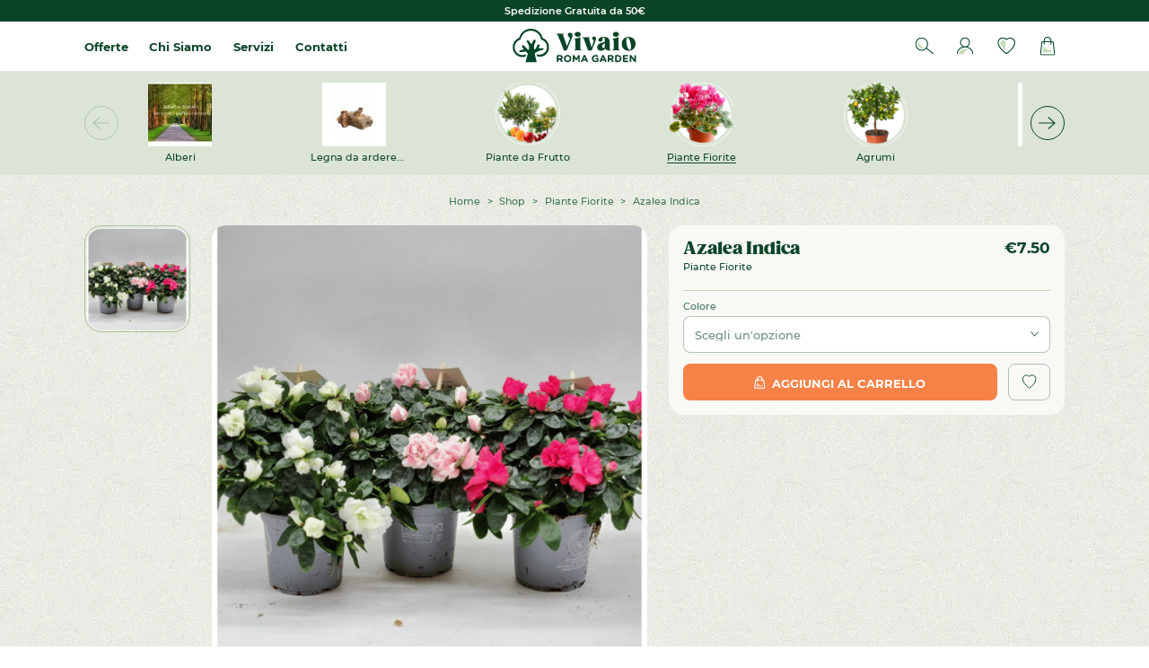

--- FILE ---
content_type: text/html; charset=UTF-8
request_url: https://vivaioromagarden.it/product/azalea-indica-3/
body_size: 280188
content:
<!DOCTYPE html>
<html lang="it" class="sk-device--desktop" data-lang="it">

<head id="head">

    <!-- META -->
    <meta charset="UTF-8" />
    <meta name="viewport" content="width=device-width, initial-scale=1" />
    <meta name="apple-mobile-web-app-capable" content="yes" />
    <meta name="mobile-web-app-capable" content="yes" />
    <meta name="msapplication-tap-highlight" content="no" />
    <meta name="format-detection" content="telephone=no, date=no, address=no, email=no, url=no" />
    <meta name="google" content="notranslate" />

    
    <!-- DNS PREFETCH -->
    <meta http-equiv="x-dns-prefetch-control" content="on">
    <link rel="dns-prefetch" href="//ajax.googleapis.com" />
    <link rel="dns-prefetch" href="//apis.google.com" />
    <link rel="dns-prefetch" href="//google-analytics.com" />
    <link rel="dns-prefetch" href="//www.google-analytics.com" />
    <link rel="dns-prefetch" href="//ssl.google-analytics.com" />
    <link rel="dns-prefetch" href="//connect.facebook.net" />
    <link rel="dns-prefetch" href="//s.gravatar.com" />
    <link rel="dns-prefetch" href="//s0.wp.com" />
    <link rel="dns-prefetch" href="//stats.wp.com" />
    <link rel="dns-prefetch" href="//player.vimeo.com" />
    <link rel="dns-prefetch" href="//www.youtube.com" />
    <meta name='robots' content='index, follow, max-image-preview:large, max-snippet:-1, max-video-preview:-1' />
	<style>img:is([sizes="auto" i], [sizes^="auto," i]) { contain-intrinsic-size: 3000px 1500px }</style>
	
<!-- Google Tag Manager for WordPress by gtm4wp.com -->
<script data-cfasync="false" data-pagespeed-no-defer>
	var gtm4wp_datalayer_name = "dataLayer";
	var dataLayer = dataLayer || [];
	const gtm4wp_use_sku_instead = false;
	const gtm4wp_id_prefix = '';
	const gtm4wp_remarketing = false;
	const gtm4wp_eec = true;
	const gtm4wp_classicec = false;
	const gtm4wp_currency = 'EUR';
	const gtm4wp_product_per_impression = 10;
	const gtm4wp_needs_shipping_address = false;
	const gtm4wp_business_vertical = 'retail';
	const gtm4wp_business_vertical_id = 'id';
</script>
<!-- End Google Tag Manager for WordPress by gtm4wp.com -->
    <!-- PRELOAD STYLES MANAGMENT -->
    <link rel="preload prefetch" href="https://vivaioromagarden.it/wp-content/themes/vivaio/style.css" as="style" type="text/css">
    <link rel="preload prefetch" href="https://vivaioromagarden.it/wp-content/themes/vivaio/assets/fonts/hinted-subset-GazpachoBold.woff2" as="font" type="font/woff2" crossorigin="anonymous">
    <link rel="preload prefetch" href="https://vivaioromagarden.it/wp-content/themes/vivaio/assets/fonts/hinted-subset-GazpachoHeavy.woff2" as="font" type="font/woff2" crossorigin="anonymous">
    <link rel="preload prefetch" href="https://vivaioromagarden.it/wp-content/themes/vivaio/assets/fonts/hinted-subset-Montserrat-Medium.woff2" as="font" type="font/woff2" crossorigin="anonymous">
    <link rel="preload prefetch" href="https://vivaioromagarden.it/wp-content/themes/vivaio/assets/fonts/hinted-subset-Montserrat-SemiBold.woff2" as="font" type="font/woff2" crossorigin="anonymous">
    <link rel="preload prefetch" href="https://vivaioromagarden.it/wp-content/themes/vivaio/assets/fonts/hinted-subset-Montserrat-Bold.woff2" as="font" type="font/woff2" crossorigin="anonymous">
    <style>
    @font-face {
        font-family: 'GazpachoVivaio';
        src: url('https://vivaioromagarden.it/wp-content/themes/vivaio/assets/fonts/hinted-subset-GazpachoBold.woff2') format('woff2'),
            url('https://vivaioromagarden.it/wp-content/themes/vivaio/assets/fonts/hinted-subset-GazpachoBold.woff') format('woff');
        font-weight: bold;
        font-style: normal;
        font-display: swap;
        unicode-range: U+0000-00FF, U+0131, U+0152-0153, U+02BB-02BC, U+02C6, U+02DA, U+02DC, U+2000-206F, U+2074, U+20AC, U+2122, U+2191, U+2193, U+2212, U+2215, U+FEFF, U+FFFD;
    }
    @font-face {
        font-family: 'GazpachoVivaio';
        src: url('https://vivaioromagarden.it/wp-content/themes/vivaio/assets/fonts/hinted-subset-GazpachoHeavy.woff2') format('woff2'),
            url('https://vivaioromagarden.it/wp-content/themes/vivaio/assets/fonts/hinted-subset-GazpachoHeavy.woff') format('woff');
        font-weight: 900;
        font-style: normal;
        font-display: swap;
        unicode-range: U+0000-00FF, U+0131, U+0152-0153, U+02BB-02BC, U+02C6, U+02DA, U+02DC, U+2000-206F, U+2074, U+20AC, U+2122, U+2191, U+2193, U+2212, U+2215, U+FEFF, U+FFFD;
    }

    @font-face {
        font-family: 'MontserratVivaio';
        src: url('https://vivaioromagarden.it/wp-content/themes/vivaio/assets/fonts/hinted-subset-Montserrat-Medium.woff2') format('woff2'),
            url('https://vivaioromagarden.it/wp-content/themes/vivaio/assets/fonts/hinted-subset-Montserrat-Medium.woff') format('woff');
        font-weight: 400;
        font-style: normal;
        font-display: swap;
        unicode-range: U+0000-00FF, U+0131, U+0152-0153, U+02BB-02BC, U+02C6, U+02DA, U+02DC, U+2000-206F, U+2074, U+20AC, U+2122, U+2191, U+2193, U+2212, U+2215, U+FEFF, U+FFFD;
    }
    @font-face {
        font-family: 'MontserratVivaio';
        src: url('https://vivaioromagarden.it/wp-content/themes/vivaio/assets/fonts/hinted-subset-Montserrat-SemiBold.woff2') format('woff2'),
            url('https://vivaioromagarden.it/wp-content/themes/vivaio/assets/fonts/hinted-subset-Montserrat-SemiBold.woff') format('woff');
        font-weight: 600;
        font-style: normal;
        font-display: swap;
        unicode-range: U+0000-00FF, U+0131, U+0152-0153, U+02BB-02BC, U+02C6, U+02DA, U+02DC, U+2000-206F, U+2074, U+20AC, U+2122, U+2191, U+2193, U+2212, U+2215, U+FEFF, U+FFFD;
    }
    @font-face {
        font-family: 'MontserratVivaio';
        src: url('https://vivaioromagarden.it/wp-content/themes/vivaio/assets/fonts/hinted-subset-Montserrat-Bold.woff2') format('woff2'),
            url('https://vivaioromagarden.it/wp-content/themes/vivaio/assets/fonts/hinted-subset-Montserrat-Bold.woff') format('woff');
        font-weight: bold;
        font-style: normal;
        font-display: swap;
        unicode-range: U+0000-00FF, U+0131, U+0152-0153, U+02BB-02BC, U+02C6, U+02DA, U+02DC, U+2000-206F, U+2074, U+20AC, U+2122, U+2191, U+2193, U+2212, U+2215, U+FEFF, U+FFFD;
    }
    </style>
    <!-- /PRELOAD STYLES MANAGMENT -->

    
	<!-- This site is optimized with the Yoast SEO plugin v25.8 - https://yoast.com/wordpress/plugins/seo/ -->
	<title>Azalea Indica - Vivaio Roma Garden</title>
	<link rel="canonical" href="https://vivaioromagarden.it/product/azalea-indica-3/" />
	<meta property="og:locale" content="it_IT" />
	<meta property="og:type" content="article" />
	<meta property="og:title" content="Azalea Indica - Vivaio Roma Garden" />
	<meta property="og:description" content="Arbusto sempreverde, foglie coriace medio-piccole verde scuro. Necessità di un terreno acido, torboso e ben drenato. Meglio a mezz’ombra nei climi caldi. Vaso 13cm Altezza 20cm." />
	<meta property="og:url" content="https://vivaioromagarden.it/product/azalea-indica-3/" />
	<meta property="og:site_name" content="Vivaio Roma Garden" />
	<meta property="article:modified_time" content="2024-05-28T10:58:17+00:00" />
	<meta property="og:image" content="https://vivaioromagarden.it/wp-content/uploads/2022/02/1-26.png" />
	<meta property="og:image:width" content="1000" />
	<meta property="og:image:height" content="1000" />
	<meta property="og:image:type" content="image/png" />
	<script type="application/ld+json" class="yoast-schema-graph">{"@context":"https://schema.org","@graph":[{"@type":"WebPage","@id":"https://vivaioromagarden.it/product/azalea-indica-3/","url":"https://vivaioromagarden.it/product/azalea-indica-3/","name":"Azalea Indica - Vivaio Roma Garden","isPartOf":{"@id":"https://vivaioromagarden.it/#website"},"primaryImageOfPage":{"@id":"https://vivaioromagarden.it/product/azalea-indica-3/#primaryimage"},"image":{"@id":"https://vivaioromagarden.it/product/azalea-indica-3/#primaryimage"},"thumbnailUrl":"https://vivaioromagarden.it/wp-content/uploads/2022/02/1-26.png","datePublished":"2023-09-08T08:44:33+00:00","dateModified":"2024-05-28T10:58:17+00:00","breadcrumb":{"@id":"https://vivaioromagarden.it/product/azalea-indica-3/#breadcrumb"},"inLanguage":"it-IT","potentialAction":[{"@type":"ReadAction","target":["https://vivaioromagarden.it/product/azalea-indica-3/"]}]},{"@type":"ImageObject","inLanguage":"it-IT","@id":"https://vivaioromagarden.it/product/azalea-indica-3/#primaryimage","url":"https://vivaioromagarden.it/wp-content/uploads/2022/02/1-26.png","contentUrl":"https://vivaioromagarden.it/wp-content/uploads/2022/02/1-26.png","width":1000,"height":1000},{"@type":"BreadcrumbList","@id":"https://vivaioromagarden.it/product/azalea-indica-3/#breadcrumb","itemListElement":[{"@type":"ListItem","position":1,"name":"Home","item":"https://vivaioromagarden.it/"},{"@type":"ListItem","position":2,"name":"Shop","item":"https://vivaioromagarden.it/shop/"},{"@type":"ListItem","position":3,"name":"Azalea Indica"}]},{"@type":"WebSite","@id":"https://vivaioromagarden.it/#website","url":"https://vivaioromagarden.it/","name":"Vivaio Roma Garden","description":"Il tuo Vivaio Online a Roma","publisher":{"@id":"https://vivaioromagarden.it/#organization"},"potentialAction":[{"@type":"SearchAction","target":{"@type":"EntryPoint","urlTemplate":"https://vivaioromagarden.it/?s={search_term_string}"},"query-input":{"@type":"PropertyValueSpecification","valueRequired":true,"valueName":"search_term_string"}}],"inLanguage":"it-IT"},{"@type":"Organization","@id":"https://vivaioromagarden.it/#organization","name":"Vivaio Roma Garden","url":"https://vivaioromagarden.it/","logo":{"@type":"ImageObject","inLanguage":"it-IT","@id":"https://vivaioromagarden.it/#/schema/logo/image/","url":"https://vivaioromagarden.it/wp-content/uploads/2022/09/logo_2022-300-×-150-px.png","contentUrl":"https://vivaioromagarden.it/wp-content/uploads/2022/09/logo_2022-300-×-150-px.png","width":300,"height":150,"caption":"Vivaio Roma Garden"},"image":{"@id":"https://vivaioromagarden.it/#/schema/logo/image/"}}]}</script>
	<!-- / Yoast SEO plugin. -->


<link rel="alternate" type="application/rss+xml" title="Vivaio Roma Garden &raquo; Feed" href="https://vivaioromagarden.it/feed/" />
<link rel="alternate" type="application/rss+xml" title="Vivaio Roma Garden &raquo; Feed dei commenti" href="https://vivaioromagarden.it/comments/feed/" />
<style id='joinchat-button-style-inline-css'>
.wp-block-joinchat-button{border:none!important;text-align:center}.wp-block-joinchat-button figure{display:table;margin:0 auto;padding:0}.wp-block-joinchat-button figcaption{font:normal normal 400 .6em/2em var(--wp--preset--font-family--system-font,sans-serif);margin:0;padding:0}.wp-block-joinchat-button .joinchat-button__qr{background-color:#fff;border:6px solid #25d366;border-radius:30px;box-sizing:content-box;display:block;height:200px;margin:auto;overflow:hidden;padding:10px;width:200px}.wp-block-joinchat-button .joinchat-button__qr canvas,.wp-block-joinchat-button .joinchat-button__qr img{display:block;margin:auto}.wp-block-joinchat-button .joinchat-button__link{align-items:center;background-color:#25d366;border:6px solid #25d366;border-radius:30px;display:inline-flex;flex-flow:row nowrap;justify-content:center;line-height:1.25em;margin:0 auto;text-decoration:none}.wp-block-joinchat-button .joinchat-button__link:before{background:transparent var(--joinchat-ico) no-repeat center;background-size:100%;content:"";display:block;height:1.5em;margin:-.75em .75em -.75em 0;width:1.5em}.wp-block-joinchat-button figure+.joinchat-button__link{margin-top:10px}@media (orientation:landscape)and (min-height:481px),(orientation:portrait)and (min-width:481px){.wp-block-joinchat-button.joinchat-button--qr-only figure+.joinchat-button__link{display:none}}@media (max-width:480px),(orientation:landscape)and (max-height:480px){.wp-block-joinchat-button figure{display:none}}

</style>
<link rel='stylesheet' id='tally-style-css-css' href='https://vivaioromagarden.it/wp-content/plugins/sk_survey/assets/css/style.css?ver=6.8.2' media='all' />
<link rel='stylesheet' id='gateway-css' href='https://vivaioromagarden.it/wp-content/plugins/woocommerce-paypal-payments/modules/ppcp-button/assets/css/gateway.css?ver=3.1.0' media='all' />
<link rel='stylesheet' id='hint-css' href='https://vivaioromagarden.it/wp-content/plugins/woo-smart-compare-premium/assets/libs/hint/hint.min.css?ver=6.8.2' media='all' />
<link rel='stylesheet' id='perfect-scrollbar-css' href='https://vivaioromagarden.it/wp-content/plugins/woo-smart-compare-premium/assets/libs/perfect-scrollbar/css/perfect-scrollbar.min.css?ver=6.8.2' media='all' />
<link rel='stylesheet' id='perfect-scrollbar-wpc-css' href='https://vivaioromagarden.it/wp-content/plugins/woo-smart-compare-premium/assets/libs/perfect-scrollbar/css/custom-theme.css?ver=6.8.2' media='all' />
<link rel='stylesheet' id='woosc-frontend-css' href='https://vivaioromagarden.it/wp-content/plugins/woo-smart-compare-premium/assets/css/frontend.css?ver=5.1.7' media='all' />
<link rel='stylesheet' id='brands-styles-css' href='https://vivaioromagarden.it/wp-content/plugins/woocommerce/assets/css/brands.css?ver=10.1.3' media='all' />
<link rel='stylesheet' id='dgwt-wcas-style-css' href='https://vivaioromagarden.it/wp-content/plugins/ajax-search-for-woocommerce/assets/css/style.min.css?ver=1.31.0' media='all' />
<link rel='stylesheet' id='flexible-shipping-free-shipping-css' href='https://vivaioromagarden.it/wp-content/plugins/flexible-shipping/assets/dist/css/free-shipping.css?ver=6.3.0.2' media='all' />
<link rel='stylesheet' id='select2-css' href='https://vivaioromagarden.it/wp-content/plugins/woocommerce/assets/css/select2.css?ver=10.1.3' media='all' />
<link rel='stylesheet' id='sk-style-css' href='https://vivaioromagarden.it/wp-content/themes/vivaio/style.css?v=696f68c44031c&#038;ver=6.8.2' media='all' />
<link rel='stylesheet' id='wapf-frontend-css' href='https://vivaioromagarden.it/wp-content/plugins/advanced-product-fields-for-woocommerce-pro/assets/css/frontend.min.css?ver=2.6' media='all' />
<script type="text/template" id="tmpl-variation-template">
	<div class="woocommerce-variation-description">{{{ data.variation.variation_description }}}</div>
	<div class="woocommerce-variation-price">{{{ data.variation.price_html }}}</div>
	<div class="woocommerce-variation-availability">{{{ data.variation.availability_html }}}</div>
</script>
<script type="text/template" id="tmpl-unavailable-variation-template">
	<p role="alert">Questo prodotto non è disponibile. Scegli un&#039;altra combinazione.</p>
</script>
<script src="https://vivaioromagarden.it/wp-includes/js/jquery/jquery.min.js?ver=3.7.1" id="jquery-core-js"></script>
<script id="tp-js-js-extra">
var trustpilot_settings = {"key":"LBnD9vQhwMTDvRcN","TrustpilotScriptUrl":"https:\/\/invitejs.trustpilot.com\/tp.min.js","IntegrationAppUrl":"\/\/ecommscript-integrationapp.trustpilot.com","PreviewScriptUrl":"\/\/ecommplugins-scripts.trustpilot.com\/v2.1\/js\/preview.min.js","PreviewCssUrl":"\/\/ecommplugins-scripts.trustpilot.com\/v2.1\/css\/preview.min.css","PreviewWPCssUrl":"\/\/ecommplugins-scripts.trustpilot.com\/v2.1\/css\/preview_wp.css","WidgetScriptUrl":"\/\/widget.trustpilot.com\/bootstrap\/v5\/tp.widget.bootstrap.min.js"};
</script>
<script defer src="https://vivaioromagarden.it/wp-content/plugins/trustpilot-reviews/review/assets/js/headerScript.min.js?ver=1.0&#039; async=&#039;async" id="tp-js-js"></script>
<script defer src="//widget.trustpilot.com/bootstrap/v5/tp.widget.bootstrap.min.js?ver=1.0&#039; async=&#039;async" id="widget-bootstrap-js"></script>
<script id="trustbox-js-extra">
var trustbox_settings = {"page":"product","sku":"46021,TRUSTPILOT_SKU_VALUE_46021,76319,TRUSTPILOT_SKU_VALUE_76319,76320,TRUSTPILOT_SKU_VALUE_76320,76321,TRUSTPILOT_SKU_VALUE_76321","name":"Azalea Indica"};
var trustpilot_trustbox_settings = {"trustboxes":[{"enabled":"enabled","snippet":"[base64]","customizations":"[base64]","defaults":"[base64]","page":"product","position":"after","corner":"top: #{Y}px; left: #{X}px;","paddingx":"0","paddingy":"30","zindex":"1000","clear":"both","xpaths":"[base64]","sku":"TRUSTPILOT_SKU_VALUE_76497,47846-1","name":"Vaso Angolare","widgetName":"Product Reviews","repeatable":true,"uuid":"b0322534-8364-bb66-e963-5494146821a0","error":null,"repeatXpath":{"xpathById":{"prefix":"","suffix":""},"xpathFromRoot":{"prefix":"","suffix":""}},"width":"100%","height":"300px","locale":"it-IT"}]};
</script>
<script defer src="https://vivaioromagarden.it/wp-content/plugins/trustpilot-reviews/review/assets/js/trustBoxScript.min.js?ver=1.0&#039; async=&#039;async" id="trustbox-js"></script>
<script defer src="https://vivaioromagarden.it/wp-content/plugins/woocommerce/assets/js/jquery-blockui/jquery.blockUI.min.js?ver=2.7.0-wc.10.1.3" id="jquery-blockui-js" defer data-wp-strategy="defer"></script>
<script id="wc-add-to-cart-js-extra">
var wc_add_to_cart_params = {"ajax_url":"\/wp-admin\/admin-ajax.php","wc_ajax_url":"\/?wc-ajax=%%endpoint%%","i18n_view_cart":"Visualizza carrello","cart_url":"https:\/\/vivaioromagarden.it\/carrello\/","is_cart":"","cart_redirect_after_add":"no"};
</script>
<script defer src="https://vivaioromagarden.it/wp-content/plugins/woocommerce/assets/js/frontend/add-to-cart.min.js?ver=10.1.3" id="wc-add-to-cart-js" defer data-wp-strategy="defer"></script>
<script id="wc-single-product-js-extra">
var wc_single_product_params = {"i18n_required_rating_text":"Seleziona una valutazione","i18n_rating_options":["1 stella su 5","2 stelle su 5","3 stelle su 5","4 stelle su 5","5 stelle su 5"],"i18n_product_gallery_trigger_text":"Visualizza la galleria di immagini a schermo intero","review_rating_required":"yes","flexslider":{"rtl":false,"animation":"slide","smoothHeight":true,"directionNav":false,"controlNav":"thumbnails","slideshow":false,"animationSpeed":500,"animationLoop":false,"allowOneSlide":false},"zoom_enabled":"","zoom_options":[],"photoswipe_enabled":"","photoswipe_options":{"shareEl":false,"closeOnScroll":false,"history":false,"hideAnimationDuration":0,"showAnimationDuration":0},"flexslider_enabled":""};
</script>
<script defer src="https://vivaioromagarden.it/wp-content/plugins/woocommerce/assets/js/frontend/single-product.min.js?ver=10.1.3" id="wc-single-product-js" defer data-wp-strategy="defer"></script>
<script defer src="https://vivaioromagarden.it/wp-content/plugins/woocommerce/assets/js/js-cookie/js.cookie.min.js?ver=2.1.4-wc.10.1.3" id="js-cookie-js" defer data-wp-strategy="defer"></script>
<script id="woocommerce-js-extra">
var woocommerce_params = {"ajax_url":"\/wp-admin\/admin-ajax.php","wc_ajax_url":"\/?wc-ajax=%%endpoint%%","i18n_password_show":"Mostra password","i18n_password_hide":"Nascondi password"};
</script>
<script defer src="https://vivaioromagarden.it/wp-content/plugins/woocommerce/assets/js/frontend/woocommerce.min.js?ver=10.1.3" id="woocommerce-js" defer data-wp-strategy="defer"></script>
<script defer src="https://vivaioromagarden.it/wp-content/plugins/duracelltomi-google-tag-manager/js/gtm4wp-woocommerce-enhanced.js?ver=1.16" id="gtm4wp-woocommerce-enhanced-js"></script>
<script id="wcexd-checkout-script-js-extra">
var options = {"cf_mandatory":"0","piva_only_ue":"0","ue":["AT","BE","BG","CY","CZ","DE","DK","EE","EL","ES","FI","FR","HR","HU","IE","IT","LU","LV","LT","MT","NL","PL","PT","RO","SE","SI","SK"],"only_italy":"0","cf_only_italy":"0"};
</script>
<script defer src="https://vivaioromagarden.it/wp-content/plugins/wc-exporter-for-danea-premium/includes/wc-checkout-fields/js/wcexd-checkout.js?ver=1.7.1" id="wcexd-checkout-script-js"></script>
<script defer src="https://vivaioromagarden.it/wp-includes/js/underscore.min.js?ver=1.13.7" id="underscore-js"></script>
<script id="wp-util-js-extra">
var _wpUtilSettings = {"ajax":{"url":"\/wp-admin\/admin-ajax.php"}};
</script>
<script defer src="https://vivaioromagarden.it/wp-includes/js/wp-util.min.js?ver=6.8.2" id="wp-util-js"></script>
<script id="wc-add-to-cart-variation-js-extra">
var wc_add_to_cart_variation_params = {"wc_ajax_url":"\/?wc-ajax=%%endpoint%%","i18n_no_matching_variations_text":"Nessun prodotto corrisponde alla tua scelta. Prova con un'altra combinazione.","i18n_make_a_selection_text":"Seleziona le opzioni del prodotto prima di aggiungerlo al carrello.","i18n_unavailable_text":"Questo prodotto non \u00e8 disponibile. Scegli un'altra combinazione.","i18n_reset_alert_text":"La tua selezione \u00e8 stata azzerata. Seleziona le opzioni del prodotto prima di aggiungerlo al carrello."};
</script>
<script defer src="https://vivaioromagarden.it/wp-content/plugins/woocommerce/assets/js/frontend/add-to-cart-variation.min.js?ver=10.1.3" id="wc-add-to-cart-variation-js" defer data-wp-strategy="defer"></script>
<link rel="https://api.w.org/" href="https://vivaioromagarden.it/wp-json/" /><link rel="alternate" title="JSON" type="application/json" href="https://vivaioromagarden.it/wp-json/wp/v2/product/46021" /><link rel="EditURI" type="application/rsd+xml" title="RSD" href="https://vivaioromagarden.it/xmlrpc.php?rsd" />
<link rel='shortlink' href='https://vivaioromagarden.it/?p=46021' />
<link rel="alternate" title="oEmbed (JSON)" type="application/json+oembed" href="https://vivaioromagarden.it/wp-json/oembed/1.0/embed?url=https%3A%2F%2Fvivaioromagarden.it%2Fproduct%2Fazalea-indica-3%2F" />
<link rel="alternate" title="oEmbed (XML)" type="text/xml+oembed" href="https://vivaioromagarden.it/wp-json/oembed/1.0/embed?url=https%3A%2F%2Fvivaioromagarden.it%2Fproduct%2Fazalea-indica-3%2F&#038;format=xml" />
<script async src="https://tally.so/widgets/embed.js"></script><script>document.createElement( "picture" );if(!window.HTMLPictureElement && document.addEventListener) {window.addEventListener("DOMContentLoaded", function() {var s = document.createElement("script");s.src = "https://vivaioromagarden.it/wp-content/plugins/webp-express/js/picturefill.min.js";document.body.appendChild(s);});}</script>
<!-- This website runs the Product Feed PRO for WooCommerce by AdTribes.io plugin - version woocommercesea_option_installed_version -->

<!-- Google Tag Manager for WordPress by gtm4wp.com -->
<!-- GTM Container placement set to footer -->
<script data-cfasync="false" data-pagespeed-no-defer type="text/javascript">
	var dataLayer_content = {"visitorLoginState":"logged-out","pagePostType":"product","pagePostType2":"single-product","pagePostAuthor":"romagarden","customerTotalOrders":0,"customerTotalOrderValue":"0.00","customerFirstName":"","customerLastName":"","customerBillingFirstName":"","customerBillingLastName":"","customerBillingCompany":"","customerBillingAddress1":"","customerBillingAddress2":"","customerBillingCity":"","customerBillingPostcode":"","customerBillingCountry":"","customerBillingEmail":"","customerBillingEmailHash":"e3b0c44298fc1c149afbf4c8996fb92427ae41e4649b934ca495991b7852b855","customerBillingPhone":"","customerShippingFirstName":"","customerShippingLastName":"","customerShippingCompany":"","customerShippingAddress1":"","customerShippingAddress2":"","customerShippingCity":"","customerShippingPostcode":"","customerShippingCountry":"","productRatingCounts":[],"productAverageRating":0,"productReviewCount":0,"productType":"variable","productIsVariable":1,"ecomm_prodid":46021,"ecomm_pagetype":"product","ecomm_totalvalue":7.5};
		dataLayer.push( dataLayer_content );
</script>
<script data-cfasync="false">
(function(w,d,s,l,i){w[l]=w[l]||[];w[l].push({'gtm.start':
new Date().getTime(),event:'gtm.js'});var f=d.getElementsByTagName(s)[0],
j=d.createElement(s),dl=l!='dataLayer'?'&l='+l:'';j.async=true;j.src=
'//www.googletagmanager.com/gtm.'+'js?id='+i+dl;f.parentNode.insertBefore(j,f);
})(window,document,'script','dataLayer','GTM-PQDVML4');
</script>
<!-- End Google Tag Manager -->
<!-- End Google Tag Manager for WordPress by gtm4wp.com -->		<style>
			.dgwt-wcas-ico-magnifier,.dgwt-wcas-ico-magnifier-handler{max-width:20px}.dgwt-wcas-search-wrapp{max-width:600px}		</style>
			<noscript><style>.woocommerce-product-gallery{ opacity: 1 !important; }</style></noscript>
	<link rel="preconnect" href="//code.tidio.co"><link rel="icon" href="https://vivaioromagarden.it/wp-content/uploads/2014/04/favicon.jpg" sizes="32x32" />
<link rel="icon" href="https://vivaioromagarden.it/wp-content/uploads/2014/04/favicon.jpg" sizes="192x192" />
<link rel="apple-touch-icon" href="https://vivaioromagarden.it/wp-content/uploads/2014/04/favicon.jpg" />
<meta name="msapplication-TileImage" content="https://vivaioromagarden.it/wp-content/uploads/2014/04/favicon.jpg" />
		<style id="wp-custom-css">
			.button {
	min-height: 3.25rem;
	padding-left: 0.625rem;
	padding-right: 0.625rem;
	background-color: #FF8000;
	border-color: #F000;
	position: relative;
width: auto;
min-width: 12.5rem;
max-height: 3.25rem;
padding: 1rem 0.9375rem 1rem;
border: 1px solid;
border-color: #F111;
border-radius: 0.625rem;
line-height: 1;
text-align: center;
vertical-align: middle;
outline: 0 !important;
text-decoration: none !important;
color: #FFFFFF;
display: inline-block;
overflow: visible;
-webkit-user-select: none;
-moz-user-select: none;
user-select: none;
-webkit-appearance: none;
-moz-appearance: none;
appearance: none;
cursor: pointer;
transition: border 0.3s cubic-bezier(0.45, 0, 0.14, 1.03), background 0.3s cubic-bezier(0.45, 0, 0.14, 1.03);
}		</style>
		
        <!-- IUBENDA -->
        <script type="text/javascript">
            var _iub = _iub || [];
            _iub.csConfiguration = {
                "lang": "it",
                "siteId": 1433368,
                "cookiePolicyId": 40577287,
                "whitelabel":false,
                "floatingPreferencesButtonDisplay": "bottom-right",
                "floatingPreferencesButtonColor": "#FAFAFA",
                "countryDetection": true,
                "ccpaAcknowledgeOnDisplay": true,
                "consentOnContinuedBrowsing": false,
                "askConsentAtCookiePolicyUpdate": true,
                "googleAdditionalConsentMode": true,
                "enableCcpa": true,
                "enableLgpd": true,
                "invalidateConsentWithoutLog": true,
                "lgpdAppliesGlobally": false,
                "perPurposeConsent": true,
                "purposes": "1, 2, 3, 4, 5",
                "banner":{
                    "acceptButtonDisplay":true,
                    "customizeButtonDisplay":true,
                    "position":"float-bottom-center",
                    "acceptButtonColor":"#000000",
                    "acceptButtonCaptionColor":"white",
                    "customizeButtonColor":"#D0D0D0",
                    "customizeButtonCaptionColor":"white",
                    "rejectButtonColor":"#D0D0D0",
                    "rejectButtonCaptionColor":"white",
                    "textColor":"#000000",
                    "backgroundColor":"#FAFAFA",
                    "rejectButtonDisplay":true,
                    "closeButtonRejects":true,
                },
                "callback": {
                    onPreferenceExpressedOrNotNeeded: function(preference) {
                        dataLayer.push({
                            iubenda_ccpa_opted_out: _iub.cs.api.isCcpaOptedOut()
                        });
                        if (!preference) {
                            dataLayer.push({
                                event: "iubenda_preference_not_needed"
                            });
                        } else {
                            if (preference.consent === true) {
                                dataLayer.push({
                                    event: "iubenda_consent_given"
                                });
                            } else if (preference.consent === false) {
                                dataLayer.push({
                                    event: "iubenda_consent_rejected"
                                });
                            } else if (preference.purposes) {
                                for (var purposeId in preference.purposes) {
                                    if (preference.purposes[purposeId]) {
                                        dataLayer.push({
                                            event: "iubenda_consent_given_purpose_" + purposeId
                                        });
										if(purposeId == 1) {
											dataLayer.push({
					                            iubenda_consent_given_purpose_1: true
					                        });
										}
										if(purposeId == 2) {
											dataLayer.push({
					                            iubenda_consent_given_purpose_2: true
					                        });
										}
										if(purposeId == 3) {
											dataLayer.push({
					                            iubenda_consent_given_purpose_3: true
					                        });
										}
										if(purposeId == 4) {
											dataLayer.push({
					                            iubenda_consent_given_purpose_4: true
					                        });
										}
										if(purposeId == 5) {
											dataLayer.push({
					                            iubenda_consent_given_purpose_5: true
					                        });
										}
                                    }
                                }
                            }
                        }
                    }
                }
            };
        </script>
        <style>
            .iubenda-tp-btn:not([data-tp-nostyle]).iubenda-cs-preferences-link {
                z-index: 900 !important;
                display: none !important;
            }
        </style>
        <script type="text/javascript" src="//cdn.iubenda.com/cs/iubenda_cs.js" charset="UTF-8" async></script>
        <script type="text/javascript">(function (w,d) {var loader = function () {var s = d.createElement("script"), tag = d.getElementsByTagName("script")[0]; s.src="https://cdn.iubenda.com/iubenda.js"; tag.parentNode.insertBefore(s,tag);}; if(w.addEventListener){w.addEventListener("load", loader, false);}else if(w.attachEvent){w.attachEvent("onload", loader);}else{w.onload = loader;}})(window, document);</script>
        <!-- /IUBENDA -->

    <style>
    [id^="cbox"] .cb-box__type-bar{
        z-index: 99999999!important;
    }
</style>
</head>

<!-- BODY -->
<body id="body" class="wp-singular product-template-default single single-product postid-46021 wp-theme-vivaio theme-vivaio woocommerce woocommerce-page">

    
    <!-- MAIN -->
    <div class="sk-body sk-main">

        <!-- MAIN CONTENT -->
        <div class="sk-main__wrapper">

            <!-- CONTENT -->
            
        <div class="sk-header-mobile__overlay"></div>
        <div class="sk-header-mobile">
            <div class="sk-header-mobile__wrapper">
                <div class="sk-header-mobile__opts">
                    
        <div class="header__account">
            <a href="https://vivaioromagarden.it/my-account/" title="Account" class="header__opts--icon">
                <span class="svg-data centered header__account--icon">
                <svg xmlns="http://www.w3.org/2000/svg" viewBox="0 0 27 27">
                    <g fill="none" fill-rule="evenodd">
                        <path stroke="#004526" stroke-linecap="round" stroke-width="1.5" d="M20.5652778 8.09363559c0 3.91777681-3.1631228 7.09363561-7.0651882 7.09363561-3.90206549 0-7.06518822-3.1758588-7.06518822-7.09363561S9.59802411 1 13.5000896 1c3.9020654 0 7.0651882 3.17585878 7.0651882 7.09363559ZM1 26.1007054c0-5.7258085 5.59625961-10.9133893 12.5002239-10.9133893C20.4037404 15.1873161 26 20.3748969 26 26.1007054"/>
                        <path fill="#72A949" d="M18.3306258 20.54985432c1.0990094-.09532523-.2933378-2.25093432-5.72613434-2.25093432-4.40678574 0-8.06343264 3.91417963-8.75759096 7.50776074-.12002221.6209629.37305412 1.1933639 1.00361858 1.1933639h6.44134138c.54189134 0 .99421386-.42491669 1.01436684-.96809061.06180248-1.68797591.847321-5.03290208 6.0243985-5.48209971" opacity=".39543733"/>
                    </g>
                </svg></span>
            </a>
        </div>
                    
        <div class="header__wishlist">
            <a href="https://vivaioromagarden.it/wishlist/" title="Wishlist" class="header__opts--icon">
                <span class="svg-data centered header__wishlist--icon">
                <svg xmlns="http://www.w3.org/2000/svg" viewBox="0 0 27 26">
                    <g fill="none" fill-rule="evenodd">
                        <path stroke="#004526" stroke-width="1.5" d="M18.9347716 1c-2.1858035 0-4.1387935.9594108-5.4345174 2.46530278C12.2040219 1.9594108 10.2510319 1 8.06522844 1 4.1633151 1 1 4.05548282 1 7.82438625 1 16.7482815 13.5002542 25 13.5002542 25S26 16.7482815 26 7.82438625C26 4.05548282 22.8366849 1 18.9347716 1Z"/>
                        <path fill="#72A949" d="M11.9934731 19.3264157C3.53288872 11.8131588 2.76785751 6.31545008 6.84819341 4.67944354c2.29204367-.91914894 4.17437629.71096563 5.55905739 2.2787234.3792115.42962357.4808767 1.0202946.2699213 1.54664484-.5256095 1.31194763-1.3368984 4.21472992-.5296761 8.39067102.1367398.8489362.3039792 1.5441899.4569854 2.0769231.099632.3461538-.3370204.597545-.6110083.3540098Z" opacity=".39543733"/>
                    </g>
                </svg></span>
                <span class="header__wishlist--count bubble-count"></span>
            </a>
        </div>
                    
        <div class="header__search header__search--desktop">
            <a href="#" class="header__opts--icon" data-bs-toggle="modal" data-bs-target="#modal-search-products" title="Cerca">
                <span class="svg-data centered header__search--icon">
                <svg xmlns="http://www.w3.org/2000/svg" viewBox="0 0 30 27">
                    <g fill="none" fill-rule="evenodd">
                        <path stroke="#004526" stroke-linecap="round" stroke-width="1.5" d="M19.9214175 10.79094503c0 5.40735937-4.2358396 9.79094507-9.46094703 9.79094507C5.23583952 20.5818901 1 16.1983044 1 10.79094503 1 5.38358569 5.23583952 1 10.46047047 1c5.22510743 0 9.46094703 4.38358569 9.46094703 9.79094503Z"/>
                        <path fill="#72A949" d="M12.8945176 17.1436183c-.8720426.3599975-1.8370077.5296401-2.85105503.465531-3.17413961-.2002178-5.81838233-2.8040352-6.14813831-6.0765602-.19489913-1.93708226.38598605-3.72769984 1.46341131-5.07843009.28257991-.35506601.83392048-.19775204.92064821.25347767.78197915 4.07043721 3.27421008 7.49928982 6.67184042 9.45412552.3878921.2233956.3554883.8117203-.0567066.9818561" opacity=".39543733"/>
                        <path stroke="#004526" stroke-linecap="round" stroke-width="1.5" d="M17.8635876 17.2673489 29 26"/>
                    </g>
                </svg></span>
            </a>
        </div>
                    <div class="header__burger header__burger--close">
                        <span class="lines"></span>
                    </div>
                </div>
                <div class="sk-header-mobile__row">
                    <div class="sk-header-mobile__nav">
                        <ul class="sf-menu"><li class="depth-0 menu-item"><a href="https://vivaioromagarden.it/alberi-2/" class="menu-item__link">
            <div class="menu-item__media">
                <div class="sk-media ratio-1">
                    <picture><source srcset="https://vivaioromagarden.it/wp-content/webp-express/webp-images/uploads/2025/02/Alberi-e-Arbusti-per-il-vostro-giardino-o-terrazzo-1-100x100.jpg.webp" type="image/webp"><img class="sk-media__image webpexpress-processed" src="https://vivaioromagarden.it/wp-content/uploads/2025/02/Alberi-e-Arbusti-per-il-vostro-giardino-o-terrazzo-1-100x100.jpg" alt="Alberi"></picture>
                </div>
            </div><span class="menu-item__label">Alberi</span></a></li>
<li class="depth-0 menu-item"><a href="https://vivaioromagarden.it/legna-da-ardere-roma/" class="menu-item__link">
            <div class="menu-item__media">
                <div class="sk-media ratio-1">
                    <picture><source srcset="https://vivaioromagarden.it/wp-content/webp-express/webp-images/uploads/2021/11/1-19-100x100.png.webp" type="image/webp"><img class="sk-media__image webpexpress-processed" src="https://vivaioromagarden.it/wp-content/uploads/2021/11/1-19-100x100.png" alt="Legna da ardere Roma – consegna a domicilio Legna da ardere o ritiro in sede"></picture>
                </div>
            </div><span class="menu-item__label">Legna da ardere Roma – consegna a domicilio Legna da ardere o ritiro in sede</span></a></li>
<li class="depth-0 menu-item"><a href="https://vivaioromagarden.it/product-category/piante-da-frutto/" class="menu-item__link">
            <div class="menu-item__media">
                <div class="sk-media ratio-1">
                    <picture><source srcset="https://vivaioromagarden.it/wp-content/webp-express/webp-images/uploads/2023/08/piante_da_frutto-100x100.png.webp" type="image/webp"><img class="sk-media__image webpexpress-processed" src="https://vivaioromagarden.it/wp-content/uploads/2023/08/piante_da_frutto-100x100.png" alt="Piante da Frutto"></picture>
                </div>
            </div><span class="menu-item__label">Piante da Frutto</span></a></li>
<li class="depth-0 current menu-item"><a href="https://vivaioromagarden.it/product-category/piante-fiorite-da-balcone/" class="menu-item__link">
            <div class="menu-item__media">
                <div class="sk-media ratio-1">
                    <picture><source srcset="https://vivaioromagarden.it/wp-content/webp-express/webp-images/uploads/2023/06/piante_fiorite-100x100.png.webp" type="image/webp"><img class="sk-media__image webpexpress-processed" src="https://vivaioromagarden.it/wp-content/uploads/2023/06/piante_fiorite-100x100.png" alt="Piante Fiorite"></picture>
                </div>
            </div><span class="menu-item__label">Piante Fiorite</span></a></li>
<li class="depth-0 menu-item"><a href="https://vivaioromagarden.it/product-category/alberi-di-agrumi/" class="menu-item__link">
            <div class="menu-item__media">
                <div class="sk-media ratio-1">
                    <picture><source srcset="https://vivaioromagarden.it/wp-content/webp-express/webp-images/uploads/2023/06/agrumi-100x100.png.webp" type="image/webp"><img class="sk-media__image webpexpress-processed" src="https://vivaioromagarden.it/wp-content/uploads/2023/06/agrumi-100x100.png" alt="Agrumi"></picture>
                </div>
            </div><span class="menu-item__label">Agrumi</span></a></li>
<li class="depth-0 menu-item"><a href="https://vivaioromagarden.it/product-category/piante-da-frutto/ulivi/" class="menu-item__link">
            <div class="menu-item__media">
                <div class="sk-media ratio-1">
                    <picture><source srcset="https://vivaioromagarden.it/wp-content/webp-express/webp-images/uploads/2021/10/ulivo_s-100x100.png.webp" type="image/webp"><img class="sk-media__image webpexpress-processed" src="https://vivaioromagarden.it/wp-content/uploads/2021/10/ulivo_s-100x100.png" alt="ULIVI"></picture>
                </div>
            </div><span class="menu-item__label">ULIVI</span></a></li>
<li class="depth-0 menu-item"><a href="https://vivaioromagarden.it/product-category/vasi-smaltati-2/" class="menu-item__link">
            <div class="menu-item__media">
                <div class="sk-media ratio-1">
                    <picture><source srcset="https://vivaioromagarden.it/wp-content/webp-express/webp-images/uploads/2025/03/IMG_20250311_165527_edit_3225275979734416-100x100.jpg.webp" type="image/webp"><img class="sk-media__image webpexpress-processed" src="https://vivaioromagarden.it/wp-content/uploads/2025/03/IMG_20250311_165527_edit_3225275979734416-100x100.jpg" alt="Vasi Smaltati"></picture>
                </div>
            </div><span class="menu-item__label">Vasi Smaltati</span></a></li>
<li class="depth-0 menu-item"><a href="https://vivaioromagarden.it/product-category/piante-da-esterno/" class="menu-item__link">
            <div class="menu-item__media">
                <div class="sk-media ratio-1">
                    <picture><source srcset="https://vivaioromagarden.it/wp-content/webp-express/webp-images/uploads/2023/06/piante_da_esterno-100x100.png.webp" type="image/webp"><img class="sk-media__image webpexpress-processed" src="https://vivaioromagarden.it/wp-content/uploads/2023/06/piante_da_esterno-100x100.png" alt="Piante da Esterno"></picture>
                </div>
            </div><span class="menu-item__label">Piante da Esterno</span></a></li>
<li class="depth-0 menu-item"><a href="https://vivaioromagarden.it/product-category/piante-per-appartamento-da-interno/" class="menu-item__link">
            <div class="menu-item__media">
                <div class="sk-media ratio-1">
                    <picture><source srcset="https://vivaioromagarden.it/wp-content/webp-express/webp-images/uploads/2023/06/piante_interno_icon-6-100x100.png.webp" type="image/webp"><img class="sk-media__image webpexpress-processed" src="https://vivaioromagarden.it/wp-content/uploads/2023/06/piante_interno_icon-6-100x100.png" alt="Piante da Interno"></picture>
                </div>
            </div><span class="menu-item__label">Piante da Interno</span></a></li>
<li class="depth-0 menu-item"><a href="https://vivaioromagarden.it/product-category/piante-grasse/" class="menu-item__link">
            <div class="menu-item__media">
                <div class="sk-media ratio-1">
                    <picture><source srcset="https://vivaioromagarden.it/wp-content/webp-express/webp-images/uploads/2023/06/piante_grasse-100x100.png.webp" type="image/webp"><img class="sk-media__image webpexpress-processed" src="https://vivaioromagarden.it/wp-content/uploads/2023/06/piante_grasse-100x100.png" alt="Piante Grasse"></picture>
                </div>
            </div><span class="menu-item__label">Piante Grasse</span></a></li>
<li class="depth-0 menu-item"><a href="https://vivaioromagarden.it/product-category/vasi-terracotta/" class="menu-item__link">
            <div class="menu-item__media">
                <div class="sk-media ratio-1">
                    <picture><source srcset="https://vivaioromagarden.it/wp-content/webp-express/webp-images/uploads/2023/06/vasi-100x100.png.webp" type="image/webp"><img class="sk-media__image webpexpress-processed" src="https://vivaioromagarden.it/wp-content/uploads/2023/06/vasi-100x100.png" alt="Vasi"></picture>
                </div>
            </div><span class="menu-item__label">Vasi</span></a></li>
<li class="depth-0 menu-item"><a href="https://vivaioromagarden.it/product-category/piante-da-regalo/" class="menu-item__link">
            <div class="menu-item__media">
                <div class="sk-media ratio-1">
                    <picture><source srcset="https://vivaioromagarden.it/wp-content/webp-express/webp-images/uploads/2023/06/regalo-100x100.png.webp" type="image/webp"><img class="sk-media__image webpexpress-processed" src="https://vivaioromagarden.it/wp-content/uploads/2023/06/regalo-100x100.png" alt="Da Regalo"></picture>
                </div>
            </div><span class="menu-item__label">Da Regalo</span></a></li>
<li class="depth-0 menu-item"><a href="https://vivaioromagarden.it/product-category/terra-per-piante-e-giardino/" class="menu-item__link">
            <div class="menu-item__media">
                <div class="sk-media ratio-1">
                    <picture><source srcset="https://vivaioromagarden.it/wp-content/webp-express/webp-images/uploads/2023/06/Terricci-100x100.png.webp" type="image/webp"><img class="sk-media__image webpexpress-processed" src="https://vivaioromagarden.it/wp-content/uploads/2023/06/Terricci-100x100.png" alt="Terricci"></picture>
                </div>
            </div><span class="menu-item__label">Terricci</span></a></li>
<li class="depth-0 menu-item"><a href="https://vivaioromagarden.it/product-category/cura_delle_piante/" class="menu-item__link">
            <div class="menu-item__media">
                <div class="sk-media ratio-1">
                    <picture><source srcset="https://vivaioromagarden.it/wp-content/webp-express/webp-images/uploads/2023/06/Cura-Piante-1-100x100.png.webp" type="image/webp"><img class="sk-media__image webpexpress-processed" src="https://vivaioromagarden.it/wp-content/uploads/2023/06/Cura-Piante-1-100x100.png" alt="Cura delle Piante"></picture>
                </div>
            </div><span class="menu-item__label">Cura delle Piante</span></a></li>
</ul>
                    </div>
                </div>
            </div>
        </div>
        <!-- HEADER -->
        <header class="sk-header">
            
            <!-- HELLO BAR -->
            <div class="sk-hellobar">
                <div class="hellobar__wrapper flex-between">
                    
                <div class="hellobar__item">
                    <div class="hellobar__content">
                        <p class="hellobar__label text-color--white">Consegne solo su Roma</p>
                    </div>
                </div>
                <div class="hellobar__item">
                    <div class="hellobar__content">
                        <p class="hellobar__label text-color--white">Spedizione Gratuita da 50€ </p>
                    </div>
                </div>
                <div class="hellobar__item">
                    <div class="hellobar__content">
                        <p class="hellobar__label text-color--white">Consegna in Giornata se ordini entro le 13:00</p>
                    </div>
                </div>
                <div class="hellobar__item">
                    <div class="hellobar__content">
                        <p class="hellobar__label text-color--white"><span class="modal-newsletter-trigger">10% di sconto se ti iscrivi alla newsletter</span></p>
                    </div>
                </div>
                </div>
            </div>
            <!-- /HELLO BAR -->
            <div class="header__wrapper header__wrapper--top">
                <div class="header__content flex-between container-fluid container--1440px">
                    <div class="header__burger header__burger--open">
                        <span class="lines"></span>
                    </div>
                    <div class="header__opts header__opts--left">
                        
            <div class="header__nav header__nav--desktop d-none d-lg-block">
                <ul class="sf-menu"><li class="depth-0 menu-item"><a href="https://vivaioromagarden.it/product-category/offerte/" class="menu-item__link"><span class="menu-item__label">Offerte</span></a></li>
<li class="depth-0 menu-item"><a href="https://vivaioromagarden.it/chi-siamo/" class="menu-item__link"><span class="menu-item__label">Chi Siamo</span></a></li>
<li class="depth-0 menu-item"><a href="https://vivaioromagarden.it/servizi-vivaio-roma/" class="menu-item__link"><span class="menu-item__label">Servizi</span></a></li>
<li class="depth-0 menu-item"><a href="https://vivaioromagarden.it/contatti/" class="menu-item__link"><span class="menu-item__label">Contatti</span></a></li>
</ul>
            </div>
                        
        <div class="header__search header__search--mobile">
            <a href="#" class="header__opts--icon" data-bs-toggle="modal" data-bs-target="#modal-search-products" title="Cerca">
                <span class="svg-data centered header__search--icon">
                <svg xmlns="http://www.w3.org/2000/svg" viewBox="0 0 30 27">
                    <g fill="none" fill-rule="evenodd">
                        <path stroke="#004526" stroke-linecap="round" stroke-width="1.5" d="M19.9214175 10.79094503c0 5.40735937-4.2358396 9.79094507-9.46094703 9.79094507C5.23583952 20.5818901 1 16.1983044 1 10.79094503 1 5.38358569 5.23583952 1 10.46047047 1c5.22510743 0 9.46094703 4.38358569 9.46094703 9.79094503Z"/>
                        <path fill="#72A949" d="M12.8945176 17.1436183c-.8720426.3599975-1.8370077.5296401-2.85105503.465531-3.17413961-.2002178-5.81838233-2.8040352-6.14813831-6.0765602-.19489913-1.93708226.38598605-3.72769984 1.46341131-5.07843009.28257991-.35506601.83392048-.19775204.92064821.25347767.78197915 4.07043721 3.27421008 7.49928982 6.67184042 9.45412552.3878921.2233956.3554883.8117203-.0567066.9818561" opacity=".39543733"/>
                        <path stroke="#004526" stroke-linecap="round" stroke-width="1.5" d="M17.8635876 17.2673489 29 26"/>
                    </g>
                </svg></span>
            </a>
        </div>
                    </div>
                    
        <div class="header__logo centered">
            <a href="https://vivaioromagarden.it/" title="Vivaio Roma Garden">
                <span class="svg-data header__logo--icon">
                <svg xmlns="http://www.w3.org/2000/svg" viewBox="0 0 160 44">
                    <g fill="none" fill-rule="evenodd">
                        <g fill="#004526">
                            <path d="M12.59956191 21.52798752c.62984675-.47434843 1.51372173-.39254356 2.04924072.18698258 1.46894589 1.59055052 4.02564607 4.1783415 5.16295227 5.2651777.3871617.3700697 1.0289487.1351429 1.0862618-.3985366.1534318-1.4239442.3420873-3.62248779.1465662-4.40727525-.2985056-1.19860627-2.089539-3.89547038-2.6865501-5.39372822-.59701113-1.49825784.5970111-2.39721255 1.7910334-1.79790941.8814869.44228571 2.5764015 3.17091289 3.403262 4.56938676.2056703.34759582.7119357.324223.886263-.04015331.6543242-1.36701045 1.9280475-3.96139373 2.576103-4.82888502.8955167-1.19860627 2.9850557-.59930313 2.6865501.89895471-.2447745 1.22827177-1.4928263 4.26943554-1.934316 5.32510801-.1029845.24601394-.1552229.50820906-.1552229.77489895v4.34344948c0 .3332125.3077592.6343624.645369.5783275.1361185-.0224738.2605954-.0892961.3796991-.1588153.6211901-.363777 1.1874551-.8573031 1.5468558-1.4898676.1546259-.271784.2525357-.5792265.371341-.8686899.1408946-.34340069.2847743-.68590243.4331315-1.02630661.2874609-.66103136.588653-1.31636934.9199942-1.95672474.3752215-.72545645 1.2402906-1.09582579 1.9937187-.78538676.8522334.35089198 1.205664 1.34064111.8056665 2.14340766l-.3794006.76171429c-.2985055.89895466-1.4925278 2.09756096-.5970111 2.09756096.8955167 0 3.2835612-.2996516 4.7760891-.2996516 1.4925278 0 1.4925278.8989547 1.1940222 1.4982579-.2985055.5993031-1.7910334 1.1986063-3.8805723 1.4982578-1.7137205.2457143-5.6366807 2.5071847-6.9918959 3.3126481-.2811923.1672056-.4217884.497122-.3486545.8168502l2.4808797 10.8530801H16.71625218l2.72117672-10.7820627c.0704473-.2795749-.0199998-.575331-.2346253-.7668084l-2.02565882-1.8071986c-.19701368-.1758954-.45999708-.2547038-.72059244-.2142508-1.32805127.2049616-5.50563668.8351289-6.75518098.8351289-1.49252783 0-1.7910334-1.4982579-.59701113-2.097561.96894907-.4863345 3.70684213-1.1701394 4.70474624-1.4104599.35581863-.0383554.53074289-.4545714.30955027-.7368432l-1.80506316-2.3067178c-.53253393-.6799094-.40328102-1.66636237.28596833-2.18535888Z"/>
                            <path d="M31.7214406 35.7486417c4.5572845.9507944 9.468298-.0617282 12.548577-3.9784739 4.342062-5.5204808 3.4035605-13.5286689-2.0955091-17.887101-1.0265606-.813554-2.1390909-1.442223-3.2984865-1.8911011l-.0704473-.005993C37.0882722 5.08020268 30.9933855-.00009 23.5817908-.00009c-7.3668189 0-13.5575259 5.05452265-15.3187087 11.8973659l-.07761145.0146829C3.40072492 13.7350389-.000149 18.3799379-.000149 23.8222097c0 7.0334216 5.67996393 12.7351916 12.6864866 12.7351916 1.3080514 0 2.5695359-.198669 3.7566925-.5675401l1.0280532-3.1817003c-1.4250656.767108-3.0540104 1.2022021-4.7847457 1.2022021-5.60503904 0-10.14918928-4.5612962-10.14918928-10.1881533 0-4.750676 3.23968091-8.7420349 7.62204118-9.8693241.9958145-6.46018814 6.5590628-11.40593727 13.2733485-11.40593727 6.7145842 0 12.2778325 4.94574913 13.273647 11.40593727 4.3823603 1.1272892 7.6217427 5.1186481 7.6217427 9.8693241 0 5.6268571-4.5438518 9.5888501-10.1491893 9.5888501-1.2382011 0-2.4244622-.2226411-3.5211717-.6304669l1.0638739 2.9680488Z"/>
                        </g>
                        <path fill="#0A4427" fill-rule="nonzero" d="M74.701667 5.2c.8.12 1.405.415 1.815.885.41.47.66 1.04.75 1.71.09.67.04 1.415-.15 2.235-.19.82-.495 1.65-.915 2.49l-6.06 14.55c-.12.28-.32.46-.6.54l-2.58.75c-.36.12-.61-.01-.75-.39l-7.53-18.84c-.28-.68-.55-1.16-.81-1.44s-.56-.45-.9-.51c-.38-.06-.57-.23-.57-.51 0-.32.21-.46.63-.42.36.04.885.07 1.575.09.69.02 1.535.03 2.535.03 1.02 0 1.87-.01 2.55-.03.68-.02 1.2-.05 1.56-.09.42-.04.63.1.63.42 0 .16-.05.275-.15.345-.1.07-.23.145-.39.225-.22.1-.31.295-.27.585.04.29.16.725.36 1.305l4.71 13.38 3.48-8.85c.24-.64.265-1.175.075-1.605-.19-.43-.46-.845-.81-1.245-.35-.4-.705-.83-1.065-1.29-.36-.46-.57-1.02-.63-1.68-.04-.38.005-.75.135-1.11.13-.36.34-.67.63-.93s.665-.45 1.125-.57c.46-.12 1-.13 1.62-.03Zm9.281111 5.19c-.54 0-1.045-.08-1.515-.24-.47-.16-.88-.38-1.23-.66s-.63-.61-.84-.99c-.21-.38-.315-.79-.315-1.23 0-.44.105-.855.315-1.245.21-.39.49-.725.84-1.005.35-.28.76-.505 1.23-.675.47-.17.975-.255 1.515-.255.54 0 1.05.085 1.53.255.48.17.895.395 1.245.675.35.28.63.615.84 1.005.21.39.315.805.315 1.245 0 .44-.105.85-.315 1.23-.21.38-.49.71-.84.99s-.765.5-1.245.66c-.48.16-.99.24-1.53.24Zm4.17 16.68c.18.04.32.095.42.165.1.07.15.185.15.345 0 .32-.21.46-.63.42-.34-.04-.82-.07-1.44-.09-.62-.02-1.43-.03-2.43-.03-1 0-1.81.01-2.43.03-.62.02-1.1.05-1.44.09-.42.04-.63-.1-.63-.42 0-.16.05-.275.15-.345.1-.07.24-.125.42-.165.34-.1.555-.305.645-.615.09-.31.135-.755.135-1.335v-9.21c0-.58-.045-1.025-.135-1.335-.09-.31-.305-.515-.645-.615-.38-.1-.57-.28-.57-.54 0-.3.18-.48.54-.54.28-.04.655-.11 1.125-.21.47-.1.99-.23 1.56-.39.57-.16 1.175-.355 1.815-.585.64-.23 1.27-.495 1.89-.795.22-.1.395-.11.525-.03s.195.23.195.45v13.8c0 .58.045 1.025.135 1.335.09.31.305.515.645.615Zm16.871111-16.98c.68.02 1.215.19 1.605.51.39.32.655.735.795 1.245.14.51.17 1.09.09 1.74-.08.65-.26 1.325-.54 2.025l-4.71 11.91c-.12.32-.35.48-.69.48h-3.72c-.34 0-.57-.16-.69-.48l-5.01-13.74c-.24-.64-.455-1.095-.645-1.365s-.475-.465-.855-.585c-.18-.06-.32-.125-.42-.195-.1-.07-.15-.185-.15-.345 0-.3.21-.43.63-.39.4.02.935.045 1.605.075.67.03 1.545.045 2.625.045.98 0 1.775-.01 2.385-.03.61-.02 1.085-.05 1.425-.09.42-.04.63.09.63.39 0 .16-.045.275-.135.345-.09.07-.215.145-.375.225-.22.12-.315.335-.285.645.03.31.125.735.285 1.275l2.94 10.53 2.73-7.68c.18-.48.195-.885.045-1.215-.15-.33-.35-.635-.6-.915s-.51-.58-.78-.9c-.27-.32-.445-.71-.525-1.17-.04-.28-.02-.56.06-.84.08-.28.225-.535.435-.765.21-.23.47-.415.78-.555.31-.14.665-.2 1.065-.18ZM125.735 26.95c.12.12.245.205.375.255.13.05.195.155.195.315 0 .32-.23.48-.69.48h-.48c-.42 0-.91-.005-1.47-.015-.56-.01-1.115-.095-1.665-.255s-1.06-.425-1.53-.795c-.47-.37-.835-.925-1.095-1.665-.22.54-.515 1.005-.885 1.395-.37.39-.785.715-1.245.975-.46.26-.94.45-1.44.57-.5.12-.99.18-1.47.18-1.62 0-2.88-.375-3.78-1.125-.9-.75-1.37-1.745-1.41-2.985-.04-1.04.14-1.92.54-2.64.4-.72.92-1.32 1.56-1.8s1.355-.87 2.145-1.17c.79-.3 1.555-.56 2.295-.78.74-.22 1.41-.415 2.01-.585.6-.17 1.03-.375 1.29-.615v-.42c0-.78-.005-1.47-.015-2.07-.01-.6-.06-1.105-.15-1.515-.09-.41-.235-.72-.435-.93-.2-.21-.48-.315-.84-.315-.54 0-.92.135-1.14.405-.22.27-.37.61-.45 1.02-.08.41-.13.85-.15 1.32-.02.47-.105.9-.255 1.29-.15.39-.42.705-.81.945-.39.24-.985.33-1.785.27-.58-.04-1.06-.22-1.44-.54-.38-.32-.635-.705-.765-1.155-.13-.45-.11-.94.06-1.47.17-.53.52-1.015 1.05-1.455.53-.44 1.26-.81 2.19-1.11.93-.3 2.095-.45 3.495-.45 2.58 0 4.5.52 5.76 1.56 1.26 1.04 1.89 2.65 1.89 4.83.02 1.2.04 2.32.06 3.36v1.305c0 .43.005.835.015 1.215.01.38.015.715.015 1.005v1.32c0 .25.015.49.045.72.03.23.075.445.135.645.06.2.15.36.27.48Zm-8.55-2.13c.46 0 .875-.17 1.245-.51.37-.34.555-.86.555-1.56v-4.17c-.26.16-.605.38-1.035.66-.43.28-.84.62-1.23 1.02s-.715.855-.975 1.365-.35 1.075-.27 1.695c.08.52.285.905.615 1.155s.695.365 1.095.345Zm16.151111-14.43c-.54 0-1.045-.08-1.515-.24-.47-.16-.88-.38-1.23-.66s-.63-.61-.84-.99c-.21-.38-.315-.79-.315-1.23 0-.44.105-.855.315-1.245.21-.39.49-.725.84-1.005.35-.28.76-.505 1.23-.675.47-.17.975-.255 1.515-.255.54 0 1.05.085 1.53.255.48.17.895.395 1.245.675.35.28.63.615.84 1.005.21.39.315.805.315 1.245 0 .44-.105.85-.315 1.23-.21.38-.49.71-.84.99s-.765.5-1.245.66c-.48.16-.99.24-1.53.24Zm4.17 16.68c.18.04.32.095.42.165.1.07.15.185.15.345 0 .32-.21.46-.63.42-.34-.04-.82-.07-1.44-.09-.62-.02-1.43-.03-2.43-.03-1 0-1.81.01-2.43.03-.62.02-1.1.05-1.44.09-.42.04-.63-.1-.63-.42 0-.16.05-.275.15-.345.1-.07.24-.125.42-.165.34-.1.555-.305.645-.615.09-.31.135-.755.135-1.335v-9.21c0-.58-.045-1.025-.135-1.335-.09-.31-.305-.515-.645-.615-.38-.1-.57-.28-.57-.54 0-.3.18-.48.54-.54.28-.04.655-.11 1.125-.21.47-.1.99-.23 1.56-.39.57-.16 1.175-.355 1.815-.585.64-.23 1.27-.495 1.89-.795.22-.1.395-.11.525-.03s.195.23.195.45v13.8c0 .58.045 1.025.135 1.335.09.31.305.515.645.615Zm12.281111-16.56c1.38 0 2.62.235 3.72.705s2.04 1.11 2.82 1.92c.78.81 1.375 1.755 1.785 2.835.41 1.08.615 2.24.615 3.48 0 1.24-.205 2.4-.615 3.48-.41 1.08-1.005 2.025-1.785 2.835s-1.72 1.45-2.82 1.92c-1.1.47-2.34.705-3.72.705-1.38 0-2.625-.235-3.735-.705-1.11-.47-2.05-1.11-2.82-1.92-.77-.81-1.36-1.755-1.77-2.835-.41-1.08-.615-2.24-.615-3.48 0-1.24.21-2.4.63-3.48.42-1.08 1.01-2.025 1.77-2.835s1.695-1.45 2.805-1.92 2.355-.705 3.735-.705Zm-1.68 1.23c-.48.12-.83.43-1.05.93-.22.5-.345 1.125-.375 1.875-.03.75.015 1.59.135 2.52.12.93.28 1.905.48 2.925.2 1.02.44 1.99.72 2.91.28.92.595 1.71.945 2.37.35.66.74 1.165 1.17 1.515.43.35.885.475 1.365.375.48-.12.825-.43 1.035-.93.21-.5.33-1.125.36-1.875.03-.75-.01-1.59-.12-2.52-.11-.93-.265-1.905-.465-2.925-.2-1.02-.44-1.99-.72-2.91-.28-.92-.595-1.71-.945-2.37-.35-.66-.74-1.165-1.17-1.515-.43-.35-.885-.475-1.365-.375ZM57.092 42.077c0 .559.442 1.001 1.001 1.001.559 0 1.001-.442 1.001-1.001v-1.989h1.599l1.95 2.47c.247.299.533.52.988.52.481 0 .949-.364.949-.923 0-.312-.13-.52-.325-.767l-1.391-1.69c1.105-.455 1.82-1.326 1.82-2.769v-.026c0-.871-.26-1.56-.78-2.08-.611-.611-1.495-.923-2.652-.923h-3.159c-.559 0-1.001.442-1.001 1.001v7.176Zm2.002-3.757v-2.613h1.989c.988 0 1.573.429 1.573 1.3v.026c0 .78-.546 1.287-1.534 1.287h-2.028Zm11.817 4.836c2.808 0 4.849-2.119 4.849-4.706v-.026c0-2.587-2.015-4.68-4.823-4.68-2.808 0-4.849 2.119-4.849 4.706v.026c0 2.587 2.015 4.68 4.823 4.68Zm.026-1.846c-1.612 0-2.756-1.3-2.756-2.86v-.026c0-1.56 1.118-2.834 2.73-2.834 1.612 0 2.756 1.3 2.756 2.86v.026c0 1.56-1.118 2.834-2.73 2.834Zm6.604.793c0 .559.416.975.975.975.559 0 .988-.416.988-.975v-4.524l1.729 2.665c.208.312.468.507.832.507.364 0 .624-.195.832-.507l1.755-2.704v4.537c0 .559.429 1.001.988 1.001.559 0 1.001-.442 1.001-1.001v-7.228c0-.559-.442-1.001-1.001-1.001h-.221c-.39 0-.689.169-.897.507l-2.431 3.952-2.418-3.939c-.195-.299-.481-.52-.91-.52h-.221c-.559 0-1.001.442-1.001 1.001v7.254Zm10.66.039c0 .52.403.936.923.936.416 0 .754-.221.923-.624l.637-1.495h4.004l.611 1.43c.195.416.494.689.962.689.533 0 .949-.429.949-.962 0-.117-.039-.247-.104-.403l-3.172-7.163c-.221-.507-.598-.793-1.157-.793h-.117c-.559 0-.949.286-1.17.793l-3.172 7.163c-.065.143-.117.286-.117.429Zm3.224-2.951 1.261-3.003 1.261 3.003h-2.522Zm15.639 3.965c1.365 0 2.444-.455 3.185-.91.468-.273.702-.702.702-1.274v-2.21c0-.559-.442-1.001-1.001-1.001h-2.288c-.481 0-.871.39-.871.871s.39.858.871.858h1.352v1.3c-.507.364-1.144.546-1.885.546-1.612 0-2.756-1.222-2.756-2.886v-.026c0-1.547 1.157-2.834 2.613-2.834.871 0 1.43.221 1.989.624.143.104.312.208.611.208.559 0 .988-.429.988-.988 0-.403-.221-.663-.416-.806-.832-.572-1.716-.884-3.107-.884-2.756 0-4.771 2.119-4.771 4.706v.026c0 2.704 1.95 4.68 4.784 4.68Zm5.187-1.014c0 .52.403.936.923.936.416 0 .754-.221.923-.624l.637-1.495h4.004l.611 1.43c.195.416.494.689.962.689.533 0 .949-.429.949-.962 0-.117-.039-.247-.104-.403l-3.172-7.163c-.221-.507-.598-.793-1.157-.793h-.117c-.559 0-.949.286-1.17.793l-3.172 7.163c-.065.143-.117.286-.117.429Zm3.224-2.951 1.261-3.003 1.261 3.003h-2.522Zm7.358 2.886c0 .559.442 1.001 1.001 1.001.559 0 1.001-.442 1.001-1.001v-1.989h1.599l1.95 2.47c.247.299.533.52.988.52.481 0 .949-.364.949-.923 0-.312-.13-.52-.325-.767l-1.391-1.69c1.105-.455 1.82-1.326 1.82-2.769v-.026c0-.871-.26-1.56-.78-2.08-.611-.611-1.495-.923-2.652-.923h-3.159c-.559 0-1.001.442-1.001 1.001v7.176Zm2.002-3.757v-2.613h1.989c.988 0 1.573.429 1.573 1.3v.026c0 .78-.546 1.287-1.534 1.287h-2.028Zm7.397 3.679c0 .559.442 1.001 1.001 1.001h2.548c2.86 0 4.836-1.989 4.836-4.55v-.026c0-2.561-1.976-4.524-4.836-4.524h-2.548c-.559 0-1.001.442-1.001 1.001v7.098Zm2.002-.806v-5.486h1.547c1.625 0 2.743 1.131 2.743 2.743v.026c0 1.612-1.118 2.717-2.743 2.717h-1.547ZM148.508 43c.507 0 .897-.377.897-.884s-.39-.897-.897-.897h-4.121v-1.911h3.471c.507 0 .897-.377.897-.884s-.39-.897-.897-.897h-3.471v-1.846h4.056c.507 0 .897-.377.897-.884s-.39-.897-.897-.897h-5.044c-.559 0-1.001.442-1.001 1.001v7.098c0 .559.442 1.001 1.001 1.001h5.109Zm2.6-.91c0 .559.429.988.988.988.559 0 .988-.429.988-.988v-4.875l4.004 5.252c.273.351.559.585 1.04.585h.065c.559 0 1.001-.442 1.001-1.001V34.81c0-.559-.429-.988-.988-.988-.559 0-.988.429-.988.988v4.693l-3.861-5.07c-.273-.351-.559-.585-1.04-.585h-.208c-.559 0-1.001.442-1.001 1.001v7.241Z"/>
                    </g>
                </svg></span>
            </a>
        </div>
                    <div class="header__opts header__opts--right">
                        
        <div class="header__search header__search--desktop">
            <a href="#" class="header__opts--icon" data-bs-toggle="modal" data-bs-target="#modal-search-products" title="Cerca">
                <span class="svg-data centered header__search--icon">
                <svg xmlns="http://www.w3.org/2000/svg" viewBox="0 0 30 27">
                    <g fill="none" fill-rule="evenodd">
                        <path stroke="#004526" stroke-linecap="round" stroke-width="1.5" d="M19.9214175 10.79094503c0 5.40735937-4.2358396 9.79094507-9.46094703 9.79094507C5.23583952 20.5818901 1 16.1983044 1 10.79094503 1 5.38358569 5.23583952 1 10.46047047 1c5.22510743 0 9.46094703 4.38358569 9.46094703 9.79094503Z"/>
                        <path fill="#72A949" d="M12.8945176 17.1436183c-.8720426.3599975-1.8370077.5296401-2.85105503.465531-3.17413961-.2002178-5.81838233-2.8040352-6.14813831-6.0765602-.19489913-1.93708226.38598605-3.72769984 1.46341131-5.07843009.28257991-.35506601.83392048-.19775204.92064821.25347767.78197915 4.07043721 3.27421008 7.49928982 6.67184042 9.45412552.3878921.2233956.3554883.8117203-.0567066.9818561" opacity=".39543733"/>
                        <path stroke="#004526" stroke-linecap="round" stroke-width="1.5" d="M17.8635876 17.2673489 29 26"/>
                    </g>
                </svg></span>
            </a>
        </div>
                        
        <div class="header__account">
            <a href="https://vivaioromagarden.it/my-account/" title="Account" class="header__opts--icon">
                <span class="svg-data centered header__account--icon">
                <svg xmlns="http://www.w3.org/2000/svg" viewBox="0 0 27 27">
                    <g fill="none" fill-rule="evenodd">
                        <path stroke="#004526" stroke-linecap="round" stroke-width="1.5" d="M20.5652778 8.09363559c0 3.91777681-3.1631228 7.09363561-7.0651882 7.09363561-3.90206549 0-7.06518822-3.1758588-7.06518822-7.09363561S9.59802411 1 13.5000896 1c3.9020654 0 7.0651882 3.17585878 7.0651882 7.09363559ZM1 26.1007054c0-5.7258085 5.59625961-10.9133893 12.5002239-10.9133893C20.4037404 15.1873161 26 20.3748969 26 26.1007054"/>
                        <path fill="#72A949" d="M18.3306258 20.54985432c1.0990094-.09532523-.2933378-2.25093432-5.72613434-2.25093432-4.40678574 0-8.06343264 3.91417963-8.75759096 7.50776074-.12002221.6209629.37305412 1.1933639 1.00361858 1.1933639h6.44134138c.54189134 0 .99421386-.42491669 1.01436684-.96809061.06180248-1.68797591.847321-5.03290208 6.0243985-5.48209971" opacity=".39543733"/>
                    </g>
                </svg></span>
            </a>
        </div>
                        
        <div class="header__wishlist">
            <a href="https://vivaioromagarden.it/wishlist/" title="Wishlist" class="header__opts--icon">
                <span class="svg-data centered header__wishlist--icon">
                <svg xmlns="http://www.w3.org/2000/svg" viewBox="0 0 27 26">
                    <g fill="none" fill-rule="evenodd">
                        <path stroke="#004526" stroke-width="1.5" d="M18.9347716 1c-2.1858035 0-4.1387935.9594108-5.4345174 2.46530278C12.2040219 1.9594108 10.2510319 1 8.06522844 1 4.1633151 1 1 4.05548282 1 7.82438625 1 16.7482815 13.5002542 25 13.5002542 25S26 16.7482815 26 7.82438625C26 4.05548282 22.8366849 1 18.9347716 1Z"/>
                        <path fill="#72A949" d="M11.9934731 19.3264157C3.53288872 11.8131588 2.76785751 6.31545008 6.84819341 4.67944354c2.29204367-.91914894 4.17437629.71096563 5.55905739 2.2787234.3792115.42962357.4808767 1.0202946.2699213 1.54664484-.5256095 1.31194763-1.3368984 4.21472992-.5296761 8.39067102.1367398.8489362.3039792 1.5441899.4569854 2.0769231.099632.3461538-.3370204.597545-.6110083.3540098Z" opacity=".39543733"/>
                    </g>
                </svg></span>
                <span class="header__wishlist--count bubble-count"></span>
            </a>
        </div>
                        
        <div class="header__cart">
            <a href="https://vivaioromagarden.it/carrello/" class="h-cart h-mini-cart header__opts--icon" title="Carrello">
                <span class="svg-data centered header__cart--icon">
                <svg xmlns="http://www.w3.org/2000/svg" viewBox="0 0 24 29">
                    <g fill="none" fill-rule="evenodd">
                        <path stroke="#004526" stroke-linecap="round" stroke-width="1.5" d="M21.8265852 28H2.17341478c-.70234896 0-1.24696107-.6130983-1.16529259-1.3111806L3.07876825 9.08033696c.06953488-.59161886.57027935-1.03708405 1.16529258-1.03708405H19.7559392c.5950132 0 1.0957577.44546519 1.1652926 1.03708405l2.070646 17.60848244C23.0735463 27.3869017 22.5289342 28 21.8265852 28Z"/>
                        <path stroke="#004526" stroke-linecap="round" stroke-width="1.5" d="M6.72043591 11.5650895V6.28254474C6.72043591 3.36507462 9.08415515 1 11.9999533 1c2.9157982 0 5.2795175 2.36507462 5.2795175 5.28254474v5.28254476"/>
                        <path fill="#72A949" d="m5.65403219 15.9295277-.7583502 7.4846557c-.05320118.5281143.36120803.9871209.89135316.9871209H17.2010223c.6318808 0 1.122825-.5509946 1.0504901-1.1790352l-.0779351-.6803383c-.073735-.6425159-.5824129-1.1449483-1.2250272-1.2107875-2.2433166-.2306706-7.3972979-1.2378702-10.28462878-5.6355549-.28653971-.4370602-.95715462-.2862371-1.00988913.2339393" opacity=".39543733"/>
                    </g>
                </svg></span>
                <span class="h-mini-cart--count bubble-count">0</span>
            </a>
            <div class="sk-minicart__overlay"></div>
            <div class="sk-minicart">
                <div class="minicart__wrapper">
                    
        <div class="minicart__content">
            <div class="minicart__banner">
                <div class="minicart__headings">
                    <h2 class="minicart__headline d-none d-lg-block">Carrello</h2>
                    <p class="minicart__counting d-none d-lg-block">Il tuo carrello contiene <b>0 prodotti</b></p>
                    <p class="minicart__headline--mobile d-block d-lg-none">Articolo Aggiunto al Carrello</p>
                </div>
                <button class="minicart__close" type="button" aria-hidden="true">
                    <span aria-hidden="true"></span>
                </button>
            </div>
            
            <div class="minicart__items no-products">
                <p>Nessun prodotto nel carrello.</p>
            </div>
        </div>
                </div>
            </div>
        </div>
                    </div>
                </div>
            </div>
            
            <div class="header__categories flex-center">
                <div class="cat__swiper">
                    <div class="swiper no--select">
                        <div class="swiper-wrapper"><div class="swiper-slide"><a href="https://vivaioromagarden.it/alberi-2/" class="cat__link menu-item"">
            <div class="cat__media">
                <div class="sk-media ratio-1">
                    <img class="sk-media__image sk-lazyload swiper-lazy" loading="lazy" data-src="https://vivaioromagarden.it/wp-content/uploads/2025/02/Alberi-e-Arbusti-per-il-vostro-giardino-o-terrazzo-1-100x100.jpg" alt="Alberi" />
                </div>
            </div><p class="cat__title text-truncate"><span>Alberi</span></p></a></div>
<div class="swiper-slide"><a href="https://vivaioromagarden.it/legna-da-ardere-roma/" class="cat__link menu-item"">
            <div class="cat__media">
                <div class="sk-media ratio-1">
                    <img class="sk-media__image sk-lazyload swiper-lazy" loading="lazy" data-src="https://vivaioromagarden.it/wp-content/uploads/2021/11/1-19-100x100.png" alt="Legna da ardere Roma – consegna a domicilio Legna da ardere o ritiro in sede" />
                </div>
            </div><p class="cat__title text-truncate"><span>Legna da ardere Roma – consegna a domicilio Legna da ardere o ritiro in sede</span></p></a></div>
<div class="swiper-slide"><a href="https://vivaioromagarden.it/product-category/piante-da-frutto/" class="cat__link menu-item"">
            <div class="cat__media">
                <div class="sk-media ratio-1">
                    <img class="sk-media__image sk-lazyload swiper-lazy" loading="lazy" data-src="https://vivaioromagarden.it/wp-content/uploads/2023/08/piante_da_frutto-100x100.png" alt="Piante da Frutto" />
                </div>
            </div><p class="cat__title text-truncate"><span>Piante da Frutto</span></p></a></div>
<div class="swiper-slide"><a href="https://vivaioromagarden.it/product-category/piante-fiorite-da-balcone/" class="cat__link current menu-item"">
            <div class="cat__media">
                <div class="sk-media ratio-1">
                    <img class="sk-media__image sk-lazyload swiper-lazy" loading="lazy" data-src="https://vivaioromagarden.it/wp-content/uploads/2023/06/piante_fiorite-100x100.png" alt="Piante Fiorite" />
                </div>
            </div><p class="cat__title text-truncate"><span>Piante Fiorite</span></p></a></div>
<div class="swiper-slide"><a href="https://vivaioromagarden.it/product-category/alberi-di-agrumi/" class="cat__link menu-item"">
            <div class="cat__media">
                <div class="sk-media ratio-1">
                    <img class="sk-media__image sk-lazyload swiper-lazy" loading="lazy" data-src="https://vivaioromagarden.it/wp-content/uploads/2023/06/agrumi-100x100.png" alt="Agrumi" />
                </div>
            </div><p class="cat__title text-truncate"><span>Agrumi</span></p></a></div>
<div class="swiper-slide"><a href="https://vivaioromagarden.it/product-category/piante-da-frutto/ulivi/" class="cat__link menu-item"">
            <div class="cat__media">
                <div class="sk-media ratio-1">
                    <img class="sk-media__image sk-lazyload swiper-lazy" loading="lazy" data-src="https://vivaioromagarden.it/wp-content/uploads/2021/10/ulivo_s-100x100.png" alt="ULIVI" />
                </div>
            </div><p class="cat__title text-truncate"><span>ULIVI</span></p></a></div>
<div class="swiper-slide"><a href="https://vivaioromagarden.it/product-category/vasi-smaltati-2/" class="cat__link menu-item"">
            <div class="cat__media">
                <div class="sk-media ratio-1">
                    <img class="sk-media__image sk-lazyload swiper-lazy" loading="lazy" data-src="https://vivaioromagarden.it/wp-content/uploads/2025/03/IMG_20250311_165527_edit_3225275979734416-100x100.jpg" alt="Vasi Smaltati" />
                </div>
            </div><p class="cat__title text-truncate"><span>Vasi Smaltati</span></p></a></div>
<div class="swiper-slide"><a href="https://vivaioromagarden.it/product-category/piante-da-esterno/" class="cat__link menu-item"">
            <div class="cat__media">
                <div class="sk-media ratio-1">
                    <img class="sk-media__image sk-lazyload swiper-lazy" loading="lazy" data-src="https://vivaioromagarden.it/wp-content/uploads/2023/06/piante_da_esterno-100x100.png" alt="Piante da Esterno" />
                </div>
            </div><p class="cat__title text-truncate"><span>Piante da Esterno</span></p></a></div>
<div class="swiper-slide"><a href="https://vivaioromagarden.it/product-category/piante-per-appartamento-da-interno/" class="cat__link menu-item"">
            <div class="cat__media">
                <div class="sk-media ratio-1">
                    <img class="sk-media__image sk-lazyload swiper-lazy" loading="lazy" data-src="https://vivaioromagarden.it/wp-content/uploads/2023/06/piante_interno_icon-6-100x100.png" alt="Piante da Interno" />
                </div>
            </div><p class="cat__title text-truncate"><span>Piante da Interno</span></p></a></div>
<div class="swiper-slide"><a href="https://vivaioromagarden.it/product-category/piante-grasse/" class="cat__link menu-item"">
            <div class="cat__media">
                <div class="sk-media ratio-1">
                    <img class="sk-media__image sk-lazyload swiper-lazy" loading="lazy" data-src="https://vivaioromagarden.it/wp-content/uploads/2023/06/piante_grasse-100x100.png" alt="Piante Grasse" />
                </div>
            </div><p class="cat__title text-truncate"><span>Piante Grasse</span></p></a></div>
<div class="swiper-slide"><a href="https://vivaioromagarden.it/product-category/vasi-terracotta/" class="cat__link menu-item"">
            <div class="cat__media">
                <div class="sk-media ratio-1">
                    <img class="sk-media__image sk-lazyload swiper-lazy" loading="lazy" data-src="https://vivaioromagarden.it/wp-content/uploads/2023/06/vasi-100x100.png" alt="Vasi" />
                </div>
            </div><p class="cat__title text-truncate"><span>Vasi</span></p></a></div>
<div class="swiper-slide"><a href="https://vivaioromagarden.it/product-category/piante-da-regalo/" class="cat__link menu-item"">
            <div class="cat__media">
                <div class="sk-media ratio-1">
                    <img class="sk-media__image sk-lazyload swiper-lazy" loading="lazy" data-src="https://vivaioromagarden.it/wp-content/uploads/2023/06/regalo-100x100.png" alt="Da Regalo" />
                </div>
            </div><p class="cat__title text-truncate"><span>Da Regalo</span></p></a></div>
<div class="swiper-slide"><a href="https://vivaioromagarden.it/product-category/terra-per-piante-e-giardino/" class="cat__link menu-item"">
            <div class="cat__media">
                <div class="sk-media ratio-1">
                    <img class="sk-media__image sk-lazyload swiper-lazy" loading="lazy" data-src="https://vivaioromagarden.it/wp-content/uploads/2023/06/Terricci-100x100.png" alt="Terricci" />
                </div>
            </div><p class="cat__title text-truncate"><span>Terricci</span></p></a></div>
<div class="swiper-slide"><a href="https://vivaioromagarden.it/product-category/cura_delle_piante/" class="cat__link menu-item"">
            <div class="cat__media">
                <div class="sk-media ratio-1">
                    <img class="sk-media__image sk-lazyload swiper-lazy" loading="lazy" data-src="https://vivaioromagarden.it/wp-content/uploads/2023/06/Cura-Piante-1-100x100.png" alt="Cura delle Piante" />
                </div>
            </div><p class="cat__title text-truncate"><span>Cura delle Piante</span></p></a></div>
</div>
                    </div>
                    <div class="swiper-button-prev swiper-arrow swiper-arrow--green"><span class="svg-data">
                <svg xmlns="http://www.w3.org/2000/svg" viewBox="0 0 27 19">
                    <path fill="none" stroke="#004526" stroke-linecap="round" stroke-width="1.6" d="M26 9.5H1.9931372m9.4080522 8.5L1.3983299 9.3790391 11.4011894 1"/>
                </svg></span></div>
                    <div class="swiper-button-next swiper-arrow swiper-arrow--green"><span class="svg-data">
                <svg xmlns="http://www.w3.org/2000/svg" viewBox="0 0 27 19">
                    <path fill="none" stroke="#004526" stroke-linecap="round" stroke-width="1.6" d="M1 9.5h24.0068628M15.5988106 1l10.0028595 8.6209609L15.5988106 18"/>
                </svg></span></div>
                </div>
            </div>
        </header>
        <!-- /HEADER -->
            <main class="sk-main__content">

    
<section class="sk-main__section">

                    
            <div class="woocommerce-notices-wrapper"></div>
    <div class="woocommerce-breadcrumb">
        <div class="woocommerce-breadcrumb__wrapper"><a class="woocommerce-breadcrumb__item" href="https://vivaioromagarden.it" title="Home">Home</a><span class="delimiter"> > </span><a class="woocommerce-breadcrumb__item" href="https://vivaioromagarden.it/shop/" title="Shop">Shop</a><span class="delimiter"> > </span><a class="woocommerce-breadcrumb__item" href="https://vivaioromagarden.it/product-category/piante-fiorite-da-balcone/" title="Piante Fiorite">Piante Fiorite</a><span class="delimiter"> > </span><span class="woocommerce-breadcrumb__item is--current">Azalea Indica</span>
        </div>
    </div><div id="product-46021" class="sk-section sk-product-single pdg-top--0x pdg-bottom--3x product type-product post-46021 status-publish first outofstock product_cat-a-fioritura product_cat-piante-fiorite-da-balcone has-post-thumbnail taxable shipping-taxable purchasable product-type-variable" data-type="variable">
    <div class="container-fluid container--1440px">
        <div class="row g-3">

            <div class="col-12 col-lg-7 col-xxl-8 sk-col single-product__media">
                
        <div class="single-product__gallery">
            <div class="sk-carousel single-product__thumbs">
                <div class="sk-carousel__swiper swiper">
                    <div class="swiper-wrapper">
                        
            <div class="swiper-slide">
                <div class="sk-media ratio-1" data-type="image">
                    <picture><source srcset="https://vivaioromagarden.it/wp-content/webp-express/webp-images/uploads/2022/02/1-26-250x250.png.webp" type="image/webp"><img class="sk-media__image webpexpress-processed" src="https://vivaioromagarden.it/wp-content/uploads/2022/02/1-26-250x250.png" alt="azalea"></picture>
                </div>
            </div>
                    </div>
                </div>
                <div class="swiper-button-prev swiper-arrow"><span class="svg-data">
                <svg xmlns="http://www.w3.org/2000/svg" viewBox="0 0 27 19">
                    <path fill="none" stroke="#004526" stroke-linecap="round" stroke-width="1.6" d="M26 9.5H1.9931372m9.4080522 8.5L1.3983299 9.3790391 11.4011894 1"/>
                </svg></span></div>
                <div class="swiper-button-next swiper-arrow"><span class="svg-data">
                <svg xmlns="http://www.w3.org/2000/svg" viewBox="0 0 27 19">
                    <path fill="none" stroke="#004526" stroke-linecap="round" stroke-width="1.6" d="M1 9.5h24.0068628M15.5988106 1l10.0028595 8.6209609L15.5988106 18"/>
                </svg></span></div>
            </div>
            <div class="sk-carousel single-product__featured">
                <div class="single-product__head product__head">
                    
    <div class="product__badges">
        
    </div>
                </div>
                <div class="sk-carousel__swiper swiper">
                    <div class="swiper-wrapper">
                        
            <div class="swiper-slide swiper-slide--image">
                
                <a href="https://vivaioromagarden.it/wp-content/uploads/2022/02/1-26.png" data-fancybox="product-gallery">
                    <div class="sk-media ratio-1" data-type="image">
                        <picture><source srcset="https://vivaioromagarden.it/wp-content/webp-express/webp-images/uploads/2022/02/1-26-400x400.png.webp 480w, https://vivaioromagarden.it/wp-content/webp-express/webp-images/uploads/2022/02/1-26-600x600.png.webp 1280w, https://vivaioromagarden.it/wp-content/webp-express/webp-images/uploads/2022/02/1-26-800x800.png.webp 1440w" sizes="(min-width: 320px) 100vw, 100vw" type="image/webp"><img class="sk-media__image sk-lazyload swiper-lazy webpexpress-processed" loading="lazy" srcset="https://vivaioromagarden.it/wp-content/uploads/2022/02/1-26-400x400.png 480w, https://vivaioromagarden.it/wp-content/uploads/2022/02/1-26-600x600.png 1280w, https://vivaioromagarden.it/wp-content/uploads/2022/02/1-26-800x800.png 1440w" sizes="(min-width: 320px) 100vw, 100vw" src="https://vivaioromagarden.it/wp-content/uploads/2022/02/1-26-800x800.png" alt="azalea"></picture>
                    </div>
                </a>
            </div>
                    </div>
                    <div class="swiper-pagination swiper-pagination--relative swiper-pagination--left"></div>
                    <div class="swiper-button-prev swiper-arrow"><span class="svg-data">
                <svg xmlns="http://www.w3.org/2000/svg" viewBox="0 0 27 19">
                    <path fill="none" stroke="#004526" stroke-linecap="round" stroke-width="1.6" d="M26 9.5H1.9931372m9.4080522 8.5L1.3983299 9.3790391 11.4011894 1"/>
                </svg></span></div>
                    <div class="swiper-button-next swiper-arrow"><span class="svg-data">
                <svg xmlns="http://www.w3.org/2000/svg" viewBox="0 0 27 19">
                    <path fill="none" stroke="#004526" stroke-linecap="round" stroke-width="1.6" d="M1 9.5h24.0068628M15.5988106 1l10.0028595 8.6209609L15.5988106 18"/>
                </svg></span></div>
                </div>
            </div>
        </div>            </div>

            <div class="col-12 col-lg-5 col-xxl-4 sk-col single-product__summary">
                <div class="summary entry-summary single-product__summary--sticky">
                    <div class="single-product__summary--boxed">
                        
    <div class="single-product__headings flex-between">
        <div class="headings__box--info">
            <h2 class="single-product__title text-ellipsis">Azalea Indica</h2>
            <h3 class="single-product__category font-body">Piante Fiorite</h3>
        </div>
        <div class="headings__box--price">
            <div class="single-product__price woocommerce-Price"><span class="woocommerce-Price-amount amount"><bdi><span class="woocommerce-Price-currencySymbol">&euro;</span>7.50</bdi></span></div>
        </div>
    </div>
<div class="single-product__stock"></div>
<form class="variations_form cart" action="https://vivaioromagarden.it/product/azalea-indica-3/" method="post" enctype='multipart/form-data' data-product_id="46021" data-product_variations="[{&quot;attributes&quot;:{&quot;attribute_pa_colore&quot;:&quot;rosso-fucsia&quot;},&quot;availability_html&quot;:&quot;&lt;p class=\&quot;stock in-stock\&quot;&gt;&lt;b&gt;Disponibilit\u00e0:&lt;\/b&gt; 3 disponibili&lt;\/p&gt;\n&quot;,&quot;backorders_allowed&quot;:false,&quot;dimensions&quot;:{&quot;length&quot;:&quot;&quot;,&quot;width&quot;:&quot;&quot;,&quot;height&quot;:&quot;&quot;},&quot;dimensions_html&quot;:&quot;N\/A&quot;,&quot;display_price&quot;:7.5,&quot;display_regular_price&quot;:7.5,&quot;image&quot;:{&quot;title&quot;:&quot;azalea&quot;,&quot;caption&quot;:&quot;&quot;,&quot;url&quot;:&quot;https:\/\/vivaioromagarden.it\/wp-content\/uploads\/2022\/02\/1-26.png&quot;,&quot;alt&quot;:&quot;azalea&quot;,&quot;src&quot;:&quot;https:\/\/vivaioromagarden.it\/wp-content\/uploads\/2022\/02\/1-26-600x600.png&quot;,&quot;srcset&quot;:&quot;https:\/\/vivaioromagarden.it\/wp-content\/uploads\/2022\/02\/1-26-600x600.png 600w, https:\/\/vivaioromagarden.it\/wp-content\/uploads\/2022\/02\/1-26-300x300.png 300w, https:\/\/vivaioromagarden.it\/wp-content\/uploads\/2022\/02\/1-26-150x150.png 150w, https:\/\/vivaioromagarden.it\/wp-content\/uploads\/2022\/02\/1-26-768x768.png 768w, https:\/\/vivaioromagarden.it\/wp-content\/uploads\/2022\/02\/1-26-100x100.png 100w, https:\/\/vivaioromagarden.it\/wp-content\/uploads\/2022\/02\/1-26-96x96.png 96w, https:\/\/vivaioromagarden.it\/wp-content\/uploads\/2022\/02\/1-26-90x90.png 90w, https:\/\/vivaioromagarden.it\/wp-content\/uploads\/2022\/02\/1-26-500x500.png 500w, https:\/\/vivaioromagarden.it\/wp-content\/uploads\/2022\/02\/1-26-800x800.png 800w, https:\/\/vivaioromagarden.it\/wp-content\/uploads\/2022\/02\/1-26-400x400.png 400w, https:\/\/vivaioromagarden.it\/wp-content\/uploads\/2022\/02\/1-26-250x250.png 250w, https:\/\/vivaioromagarden.it\/wp-content\/uploads\/2022\/02\/1-26-120x120.png 120w, https:\/\/vivaioromagarden.it\/wp-content\/uploads\/2022\/02\/1-26-160x160.png 160w, https:\/\/vivaioromagarden.it\/wp-content\/uploads\/2022\/02\/1-26.png 1000w&quot;,&quot;sizes&quot;:&quot;(max-width: 600px) 100vw, 600px&quot;,&quot;full_src&quot;:&quot;https:\/\/vivaioromagarden.it\/wp-content\/uploads\/2022\/02\/1-26.png&quot;,&quot;full_src_w&quot;:1000,&quot;full_src_h&quot;:1000,&quot;gallery_thumbnail_src&quot;:&quot;https:\/\/vivaioromagarden.it\/wp-content\/uploads\/2022\/02\/1-26-100x100.png&quot;,&quot;gallery_thumbnail_src_w&quot;:100,&quot;gallery_thumbnail_src_h&quot;:100,&quot;thumb_src&quot;:&quot;https:\/\/vivaioromagarden.it\/wp-content\/uploads\/2022\/02\/1-26-300x300.png&quot;,&quot;thumb_src_w&quot;:300,&quot;thumb_src_h&quot;:300,&quot;src_w&quot;:600,&quot;src_h&quot;:600},&quot;image_id&quot;:76318,&quot;is_downloadable&quot;:false,&quot;is_in_stock&quot;:true,&quot;is_purchasable&quot;:true,&quot;is_sold_individually&quot;:&quot;no&quot;,&quot;is_virtual&quot;:false,&quot;max_qty&quot;:3,&quot;min_qty&quot;:1,&quot;price_html&quot;:&quot;&quot;,&quot;sku&quot;:&quot;76321&quot;,&quot;variation_description&quot;:&quot;&lt;p&gt;Azalea Indica | Rosso-fucsia&lt;\/p&gt;\n&quot;,&quot;variation_id&quot;:76321,&quot;variation_is_active&quot;:true,&quot;variation_is_visible&quot;:true,&quot;weight&quot;:&quot;1&quot;,&quot;weight_html&quot;:&quot;1 kg&quot;}]">
    
    <!--
    
        <p class="stock out-of-stock">Il prodotto non è attualmente in magazzino e non è disponibile.</p>

        -->

        <div class="single-product__variations variations">
                            <div class="wc-variation single-product__select">
                    <label for="pa_colore">Colore</label>
                    <div class="wc-variation__select value">
                        <select id="pa_colore" class="dropdown-product sk-form__input--default sk-form__input--select is--placeholder" name="attribute_pa_colore" data-attribute_name="attribute_pa_colore" data-show_option_none="yes"><option value="" class="placeholder">Scegli un&#039;opzione</option><option value="bianco" >Bianco</option><option value="rosa" >Rosa</option><option value="rosso-fucsia" >Rosso/Fucsia</option></select>                    </div>
                </div>
                    </div>

        
        <div class="single_variation_wrap">
            <div class="woocommerce-variation single_variation" role="alert" aria-relevant="additions"></div><div class="woocommerce-variation-add-to-cart variations_button">
    
    <div class="quantity">
		<label class="screen-reader-text" for="quantity_696f68c4541a3">Azalea Indica quantità</label>
	<input
		type="number"
				id="quantity_696f68c4541a3"
		class="input-text qty text"
		name="quantity"
		value="1"
		aria-label="Quantità prodotto"
				min="1"
							step="1"
			placeholder=""
			inputmode="numeric"
			autocomplete="off"
			/>
	</div>

    <div class="single-product__quantity single-product__select no--visible">
        <label for="quantity_696f68c45420c">Quantità</label>
        <select id="quantity_696f68c45420c" name="quantity" class="product-select-qty sk-form__input--default sk-form__input--select" data-dropup-auto="false"><option value="1"selected>1</option><option value="2">2</option><option value="3">3</option><option value="4">4</option><option value="5">5</option><option value="6">6</option><option value="7">7</option><option value="8">8</option><option value="9">9</option><option value="10">10</option><option value="11">11</option><option value="12">12</option><option value="13">13</option><option value="14">14</option><option value="15">15</option><option value="16">16</option><option value="17">17</option><option value="18">18</option><option value="19">19</option><option value="20">20</option></select>
    </div>
    <div class="single-product__cart single-product__end">
        <div class="flex-between">
        <button type="submit" class="single_add_to_cart_button sk-btn sk-btn--full sk-btn--icon sk-btn--primary add-to-cart-btn single-product__add-to-cart-js">
            <span class="sk-btn__ripple"><span class="sk-btn__ripple--circle"></span></span>
            <span class="sk-btn__label flex-center add"><span class="svg-data">
                <svg xmlns="http://www.w3.org/2000/svg" viewBox="0 0 18 21">
                    <g fill="none" fill-rule="evenodd">
                        <path stroke="#FFF" stroke-linecap="round" stroke-width="1.5" d="M15.5786094 19.8999997H1.82139033c-.49164426 0-.87287273-.4291688-.8157048-.9178264L2.45513776 6.65623578c.04867441-.4141332.39919554-.72595883.81570479-.72595883H14.1291572c.4165093 0 .7670304.31182563.8157048.72595883l1.4494522 12.32593752c.0571679.4886576-.3240605.9178264-.8157048.9178264Z"/>
                        <path stroke="#FFF" stroke-linecap="round" stroke-width="1.5" d="M5.00430507 8.39556252V4.69778126C5.00430507 2.6555522 6.65890851 1 8.6999672 1c2.0410587 0 3.6956621 1.6555522 3.6956621 3.69778126v3.69778126"/>
                        <path fill="#FFF" fill-opacity=".6" d="m4.25782248 11.4506692-.53084513 5.2392589c-.03724083.3696801.25284562.6909847.6239472.6909847h7.98979085c.4423165 0 .7859775-.3856963.7353431-.8253247l-.0545546-.4762368c-.0516145-.4497611-.407689-.8014638-.857519-.8475512-1.57032161-.1614695-5.17810846-.8665092-7.19924004-3.9448884-.2005778-.30594211-.67000823-.2003659-.70692238.1637575"/>
                    </g>
                </svg></span>Aggiungi al carrello</span>
            <span class="sk-btn__label flex-center load">In aggiunta...</span>
            <span class="sk-btn__label flex-center added">Aggiunto<span class="svg-data">
                <svg xmlns="http://www.w3.org/2000/svg" viewBox="0 0 78.369 78.369">
                    <path fill="#FFFFFF" d="M78.049 19.015L29.458 67.606c-.428.428-1.121.428-1.548 0L.32 40.015c-.427-.426-.427-1.119 0-1.547l6.704-6.704c.428-.427 1.121-.427 1.548 0l20.113 20.112 41.113-41.113c.429-.427 1.12-.427 1.548 0l6.703 6.704c.428.427.428 1.119 0 1.548z"/>
                </svg></span></span>
        </button>

        <button type="button" class="sk-btn sk-btn--full sk-btn--primary add-to-waitlist-js no--visible" data-product_id="46021" data-product_title="Azalea Indica" data-product_lang="it">
            <span class="sk-btn__ripple"><span class="sk-btn__ripple--circle"></span></span>
            <span class="sk-btn__label">Avvisami</span>
        </button>

        
    <div class="single-product__wishlist sk-ajax_add_to_wishlist_button" data-product_id="46021" data-product_title="Azalea Indica">
        <span class="svg-data product__wishlist--icon">
                <svg xmlns="http://www.w3.org/2000/svg" viewBox="0 0 23 22">
                    <g fill="none" fill-rule="evenodd">
                        <path class="border-svg" stroke="#004526" stroke-width="1.275" d="M16.0652081 1c-1.8360749 0-3.4765865.799509-4.5649946 2.05441899C10.41137838 1.799509 8.7708668 1 6.93479189 1 3.65718469 1 1 3.54623568 1 6.68698854 1 14.1235679 11.5002135 21 11.5002135 21S22 14.1235679 22 6.68698854C22 3.54623568 19.3428153 1 16.0652081 1Z"/>
                        <path class="fill-svg" fill="#72A949" d="m11.4790346 17.3849241 1.5094244-1.1460025c2.0901364-1.6576818 4.0829182-3.625955 5.2264085-5.98366189.8420325-1.73692242 1.5546858-4.00384111-.2446676-5.37960153-.7194852-.55030417-2.0282223-.90390048-2.9509567-.77886755-1.1375125.1541011-2.1055082.85691359-2.9052683 1.58401591-.2117891.19272592-.4158923.39301752-.6140176.59808745-1.50600842-1.55892968-3.72082715-2.85544948-5.98859316-1.90217294-2.07348366.87164676-1.99278176 3.17281013-1.34887456 4.86553301.85228035 2.24183244 2.57690978 4.16789704 4.38736504 5.79850164.45901873.4137236.93340924.8127141 1.4197556 1.1981659l1.50942438 1.1460025Z"/>
                    </g>
                </svg></span>
    </div>
        </div>
        
        <input type="hidden" name="gtm4wp_id" value="46021" />
<input type="hidden" name="gtm4wp_name" value="Azalea Indica" />
<input type="hidden" name="gtm4wp_sku" value="46021" />
<input type="hidden" name="gtm4wp_category" value="A - Fioritura" />
<input type="hidden" name="gtm4wp_price" value="7.5" />
<input type="hidden" name="gtm4wp_stocklevel" value="0" />
    </div>

    <input type="hidden" name="add-to-cart" value="46021" />
    <input type="hidden" name="product_id" value="46021" />
    <input type="hidden" name="variation_id" class="variation_id" value="0" />
</div>
        </div>

    
    </form>

<div class="ppcp-messages" data-partner-attribution-id="Woo_PPCP"></div>                    </div>
                </div>
            </div>

            
        </div>
    </div>
</div>


    <div class="sk-section sk-section__bg--no pdg-top--0x pdg-bottom--3x">
        <div class="container-fluid container--1440px">
            <div class="row">
                <div class="col-12 sk-col">
                    <div class="sk-headings">
                        <h2 class="sk-headings__title">Maggiori informazioni</h2>
                    </div>
                    <div class="single-product__tabs sk-tabs">
                        <div class="tab__lists">
                            
        <div class="tab__nav is--active" data-nav="1">
            <h4 class="tab__title font-body">Descrizione e caratteristiche</h4>
        </div>
            <div class="tab__nav" data-nav="2">
                <h4 class="tab__title font-body">Resi e Rimborsi</h4>
            </div>
            <div class="tab__nav" data-nav="3">
                <h4 class="tab__title font-body">Consegne su Roma e Dintorni</h4>
            </div>
            <div class="tab__nav" data-nav="4">
                <h4 class="tab__title font-body">Consegna al piano</h4>
            </div>
            <div class="tab__nav" data-nav="5">
                <h4 class="tab__title font-body">Consegne Fuori Roma </h4>
            </div>
            <div class="tab__nav" data-nav="6">
                <h4 class="tab__title font-body"></h4>
            </div>
                        </div>
                        <div class="tab__panels">
                            
        <div class="tab__pane is--active" data-pane="1">
            <div class="tab__content sk-contents sk-contents--generic">
                
            <div class="tab__pane__tecnical">
                <h4 class="tab__pane__subtitle">Scheda Tecnica</h4>
                <div class="tecnical-sheet__boxes">
                    
                <div class="tecnical-sheet__box">
                    <div class="tecnical-sheet__image">
                        <div class="tecnical-sheet__label">-5° / 25°</div>
                        <div class="tecnical-sheet__icon"><img src="https://vivaioromagarden.it/wp-content/uploads/2023/07/infografica_TEMP_2.svg" /></div>
                    </div>
                    <div class="tecnical-sheet_content">
                        <div class="tecnical-sheet__name">Temperatura</div>
                        <div class="tecnical-sheet__text">La pianta è molto resistente sia al caldo che al freddo. Può sopportare tranquillamente temperature sotto lo zero per un tempo prolungato.</div>
                    </div>
                </div>
                <div class="tecnical-sheet__box">
                    <div class="tecnical-sheet__image">
                        <div class="tecnical-sheet__label">Penombra</div>
                        <div class="tecnical-sheet__icon"><img src="https://vivaioromagarden.it/wp-content/uploads/2023/07/infografica_SOLE_2.svg" /></div>
                    </div>
                    <div class="tecnical-sheet_content">
                        <div class="tecnical-sheet__name">Esposizione</div>
                        <div class="tecnical-sheet__text">La piante vive bene in zone poche soleggiate. Ama gli spazi freschi e si coltiva bene in penombra.</div>
                    </div>
                </div>
                <div class="tecnical-sheet__box">
                    <div class="tecnical-sheet__image">
                        <div class="tecnical-sheet__label">Moderata</div>
                        <div class="tecnical-sheet__icon"><img src="https://vivaioromagarden.it/wp-content/uploads/2023/07/infografica_ACQUA_2.svg" /></div>
                    </div>
                    <div class="tecnical-sheet_content">
                        <div class="tecnical-sheet__name">Acqua</div>
                        <div class="tecnical-sheet__text">La pianta va annaffiata con moderazione. Lasciare asciugare bene il terriccio prima di irrigare nuovamente. Evitare i ristagni d'acqua prolungati.</div>
                    </div>
                </div>
                </div>
            </div>
        <div class="tab__pane__description">
            <h4 class="tab__pane__subtitle">Descrizione</h4>
            <p>Arbusto sempreverde, foglie coriace medio-piccole verde scuro.</p>
<p>Necessità di un terreno acido, torboso e ben drenato.</p>
<p>Meglio a mezz’ombra nei climi caldi.</p>
<p>Vaso 13cm Altezza 20cm.</p>

        </div>
            </div>
        </div>
            <div class="tab__pane" data-pane="2">
                <div class="tab__content sk-contents sk-contents--generic">
                    <p>Cosa ti offriamo</p>
<p>Le consegne su Roma vengono effettuate dal nostro staff! Questo ci permette di aver un controllo più accurato delle piante, facilmente deperibili, e di offrire al cliente un veloce riscontro sul materiale ricevuto. </p>
<p>Se i prodotti ricevuti non sono idonei o non corrispondono a quello riportato su questo sito, è possibile contestare immediatamente i prodotti e ricevere assistenza in tempo reale dal nostro staff che si occupa delle consegne. </p>
<p>Ci attiveremo senza indugio per un cambio o un rimborso della cifra spesa.</p>
<p>IMPORTANTE </p>
<p>Se non si ha possibilità di contestare nell&#8217;immediato una consegna, la nostra azienda è sempre disponibile nel risolvere qualsiasi problema riscontato nella consegna.<br />
Non esistere a contattarci in qualsiasi momento! </p>

                </div>
            </div>
            <div class="tab__pane" data-pane="3">
                <div class="tab__content sk-contents sk-contents--generic">
                    <p>Zone Coperte e Costi</p>
<p>La nostra attività principale si svolge con la consegna di tutti i prodotti presenti su questo sito nella zona di Roma. Questo ci permette di effettuare consegne rapide, anche in giornata, e di offrire al cliente la possibilità di scegliere il giorno e la fascia oraria in cui ricevere la merce.</p>
<p>Cap Serviti dal nostro servizio e Relativi Costi di Consegna</p>
<p>ZONA 1<br />
00166, 00165, 00167, 00168, 00164, 00163, 00152, 00151, 00149, 00148, 00136, 00135, 00153, 00184, 00137, 00139, 00187, 00186, 00199, 00198, 00197, 00196, 00195, 00193, 00192, 00191, 00189, 00154, 00146, 00145, 00144, 00143, 00138</p>
<p>COSTI ZONA 1</p>
<p>Per ordini da 0 a 30 € &#8211; Costo Consegna 8,95€<br />
Per ordini da 31 a 50 € &#8211; Costo Consegna 6,95€<br />
Per ordini superiori a 50 € &#8211; CONSEGNA GRATUITA</p>
<p>ZONA 2<br />
00141, 00142, 00157, 00155, 00125, 00142, 00147, 00183, 00161, 00162, 00185, 00050, 00054</p>
<p>COSTI ZONA 2</p>
<p>Ordine minimo 30€</p>
<p>Per ordini da 30 a 49 € &#8211; Costo Consegna 10,50€<br />
Per ordini superiori a 50€ &#8211; CONSEGNA GRATUITA</p>
<p>ZONA 3<br />
00155, 00156, 00157, 00178, 00158, 00159, 00169, 00171, 00172,00173, 00174, 00175, 00176, 00177, 00178, 00179, 00181, 00182, 00188, 00137, 00139,00127</p>
<p>COSTI ZONA 3</p>
<p>Ordini minimo 30€</p>
<p>Per ordini da 30 a 49 € &#8211; Costo Consegna 12,50€<br />
Per ordini superiori a 50€ &#8211; CONSEGNA GRATUITA</p>
<p>ZONA 4</p>
<p>00132, 00134, 00058, 00055, 00054,00052, 00050, 00013, 00012, 00044, 00043,  00128, 00015, 0060,00123,00126,00124,00133,00131,00173,00125</p>
<p>COSTI ZONA 4</p>
<p>Ordini minimo 100€</p>
<p>Costo Consegna 30€</p>
<p><strong>CONSEGNA GRATUITA</strong></p>
<p><strong>La consegna è gratuita al piano stradale e fuori l&#8217;edificio dell&#8217;indirizzo di consegna.</strong><br />
La consegna al piano è un servizio a parte ed è sempre a pagamento.</p>

                </div>
            </div>
            <div class="tab__pane" data-pane="4">
                <div class="tab__content sk-contents sk-contents--generic">
                    <p>Servizio di consegna al piano</p>
<p>Nelle zone coperte dal nostro servizio di consegna ( Roma e dintorni ), offriamo il servizio di consegna al piano dell&#8217;abitazione.<br />
Questo servizio ha una costo aggiuntivo che varia sia in base ai prodotti acquistati ed al loro peso, sia in base ai dislivelli che sono presenti al momento della consegna, tipo rampe di scale.</p>
<p>Costi del servizio</p>
<p>Per il servizio di consegna al piano verrà addebitata una somma che varia tra il 20% ed il 30% del valore dell&#8217;ordine.</p>

                </div>
            </div>
            <div class="tab__pane" data-pane="5">
                <div class="tab__content sk-contents sk-contents--generic">
                    <p>AL MOMENTO NON SPEDIAMO FUORI ROMA</p>
<p>Cosa Offriamo </p>
<p>Le zone non servite dal nostro servizio di consegna possono richiedere la spedizione tramite corriere espresso.<br />
Questo servizio ci permette di spedire i nostri prodotti anche ai clienti più distanti. In questo caso non è possibile scegliere il giorno di consegna perché il servizio è affidato completamente ad un operatore esterno.<br />
Inoltre non riusciamo a spedire piante o prodotti con dimensioni troppo grandi. Quindi con questo metodo è possibile acquistare solo parte dei prodotti presenti in catalogo.</p>
<p>I costi di spedizione variano in base al peso. Il costo minimo è 9,50€</p>
<p>Per maggiori informazioni non esitare a contattarci </p>
<p>Email &#8211; <a href="mailto:info@vivaioromagarden.it">info@vivaioromagarden.it</a><br />
Telefono &#8211; <a href="tel:0666959200">0666959200</a></p>

                </div>
            </div>
            <div class="tab__pane" data-pane="6">
                <div class="tab__content sk-contents sk-contents--generic">
                    
                </div>
            </div>
                        </div>
                    </div>
                </div>
            </div>
        </div>
    </div>
        <div class="sk-section sk-section--deco sk-section__bg--glacial sk-ambients pdg-top--3x pdg-bottom--3x">
            <div class="container-fluid container--1440px">
                <div class="row">
                    <div class="col-12 sk-col">
                        <div class="sk-headings">
                            <h2 class="sk-headings__title">Lasciati ispirare</h2>
                        </div>
                    </div>
                    <div class="col-12 sk-col">
                        
        <div class="sk-carousel sk-carousel--space sk-carousel--generic" data-type="ambients-single-product">
            <div class="sk-carousel__swiper swiper">
                <div class="swiper-wrapper">
                    
            <div class="swiper-slide">
                
        <div class="ambient__item">
            <div class="ambient__wrapper">
                <div class="ambient__image">
                    
            <div class="sk-media ratio-1">
                <img class="sk-media__image sk-lazyload swiper-lazy" loading="lazy" data-src="https://vivaioromagarden.it/wp-content/uploads/2023/06/bagno.png" alt="bagno" />
            </div>
                </div>
                
            <div class="ambient__area covered">
                <span class="ambient__pin product__quick-add--modal" style="left:6.6667%; top:15.1852%;" data-product_id="32150"></span><span class="ambient__pin product__quick-add--modal" style="left:10.0000%; top:45.9259%;" data-product_id="25124"></span><span class="ambient__pin product__quick-add--modal" style="left:90.3704%; top:40.7407%;" data-product_id="41076"></span>
            </div>
            </div>
            <div class="ambient__details">
                <a href="https://vivaioromagarden.it/ambienti/night-soft/" class="ambient__link flex-between" title="In Bagno">
                    <h2 class="ambient__title text-ellipsis">In Bagno</h2>
                    <span class="ambient__icon flex-center"><span class="svg-data">
                <svg xmlns="http://www.w3.org/2000/svg" viewBox="0 0 27 19">
                    <path fill="none" stroke="#004526" stroke-linecap="round" stroke-width="1.6" d="M1 9.5h24.0068628M15.5988106 1l10.0028595 8.6209609L15.5988106 18"/>
                </svg></span></span>
                </a>
            </div>
        </div>
            </div>
            <div class="swiper-slide">
                
        <div class="ambient__item">
            <div class="ambient__wrapper">
                <div class="ambient__image">
                    
            <div class="sk-media ratio-1">
                <img class="sk-media__image sk-lazyload swiper-lazy" loading="lazy" data-src="https://vivaioromagarden.it/wp-content/uploads/2023/06/luce.png" alt="piante ambiente luminoso" />
            </div>
                </div>
                
            <div class="ambient__area covered">
                <span class="ambient__pin product__quick-add--modal" style="left:94.8148%; top:64.0741%;" data-product_id="24040"></span><span class="ambient__pin product__quick-add--modal" style="left:88.8889%; top:44.0741%;" data-product_id="30052"></span><span class="ambient__pin product__quick-add--modal" style="left:75.5556%; top:49.2593%;" data-product_id="26484"></span><span class="ambient__pin product__quick-add--modal" style="left:3.3333%; top:45.9259%;" data-product_id="29728"></span>
            </div>
            </div>
            <div class="ambient__details">
                <a href="https://vivaioromagarden.it/ambienti/ambient-casual/" class="ambient__link flex-between" title="In casa con tanta luce">
                    <h2 class="ambient__title text-ellipsis">In casa con tanta luce</h2>
                    <span class="ambient__icon flex-center"><span class="svg-data">
                <svg xmlns="http://www.w3.org/2000/svg" viewBox="0 0 27 19">
                    <path fill="none" stroke="#004526" stroke-linecap="round" stroke-width="1.6" d="M1 9.5h24.0068628M15.5988106 1l10.0028595 8.6209609L15.5988106 18"/>
                </svg></span></span>
                </a>
            </div>
        </div>
            </div>
            <div class="swiper-slide">
                
        <div class="ambient__item">
            <div class="ambient__wrapper">
                <div class="ambient__image">
                    
            <div class="sk-media ratio-1">
                <img class="sk-media__image sk-lazyload swiper-lazy" loading="lazy" data-src="https://vivaioromagarden.it/wp-content/uploads/2023/06/ombra.png" alt="ombra" />
            </div>
                </div>
                
            <div class="ambient__area covered">
                <span class="ambient__pin product__quick-add--modal" style="left:80.7407%; top:15.9259%;" data-product_id="38473"></span><span class="ambient__pin product__quick-add--modal" style="left:57.7778%; top:42.9630%;" data-product_id="38414"></span><span class="ambient__pin product__quick-add--modal" style="left:70.7407%; top:41.4815%;" data-product_id="38441"></span><span class="ambient__pin product__quick-add--modal" style="left:24.4444%; top:24.0741%;" data-product_id="38768"></span>
            </div>
            </div>
            <div class="ambient__details">
                <a href="https://vivaioromagarden.it/ambienti/ambient-calm/" class="ambient__link flex-between" title="Giardino in ombra">
                    <h2 class="ambient__title text-ellipsis">Giardino in ombra</h2>
                    <span class="ambient__icon flex-center"><span class="svg-data">
                <svg xmlns="http://www.w3.org/2000/svg" viewBox="0 0 27 19">
                    <path fill="none" stroke="#004526" stroke-linecap="round" stroke-width="1.6" d="M1 9.5h24.0068628M15.5988106 1l10.0028595 8.6209609L15.5988106 18"/>
                </svg></span></span>
                </a>
            </div>
        </div>
            </div>
            <div class="swiper-slide">
                
        <div class="ambient__item">
            <div class="ambient__wrapper">
                <div class="ambient__image">
                    
            <div class="sk-media ratio-1">
                <img class="sk-media__image sk-lazyload swiper-lazy" loading="lazy" data-src="https://vivaioromagarden.it/wp-content/uploads/2023/06/buio.png" alt="buio" />
            </div>
                </div>
                
            <div class="ambient__area covered">
                <span class="ambient__pin product__quick-add--modal" style="left:68.1481%; top:55.5556%;" data-product_id="44949"></span><span class="ambient__pin product__quick-add--modal" style="left:81.4815%; top:50.7407%;" data-product_id="30977"></span><span class="ambient__pin product__quick-add--modal" style="left:95.9259%; top:57.4074%;" data-product_id="24998"></span>
            </div>
            </div>
            <div class="ambient__details">
                <a href="https://vivaioromagarden.it/ambienti/agrumi-passion/" class="ambient__link flex-between" title="In casa con poca luce">
                    <h2 class="ambient__title text-ellipsis">In casa con poca luce</h2>
                    <span class="ambient__icon flex-center"><span class="svg-data">
                <svg xmlns="http://www.w3.org/2000/svg" viewBox="0 0 27 19">
                    <path fill="none" stroke="#004526" stroke-linecap="round" stroke-width="1.6" d="M1 9.5h24.0068628M15.5988106 1l10.0028595 8.6209609L15.5988106 18"/>
                </svg></span></span>
                </a>
            </div>
        </div>
            </div>
            <div class="swiper-slide">
                
        <div class="ambient__item">
            <div class="ambient__wrapper">
                <div class="ambient__image">
                    
            <div class="sk-media ratio-1">
                <img class="sk-media__image sk-lazyload swiper-lazy" loading="lazy" data-src="https://vivaioromagarden.it/wp-content/uploads/2023/06/sole.png" alt="sole" />
            </div>
                </div>
                
            <div class="ambient__area covered">
                <span class="ambient__pin product__quick-add--modal" style="left:82.9630%; top:27.4074%;" data-product_id="69609"></span><span class="ambient__pin product__quick-add--modal" style="left:24.0741%; top:26.2963%;" data-product_id="23814"></span><span class="ambient__pin product__quick-add--modal" style="left:19.2593%; top:10.7407%;" data-product_id="31148"></span>
            </div>
            </div>
            <div class="ambient__details">
                <a href="https://vivaioromagarden.it/ambienti/rustic-friendly/" class="ambient__link flex-between" title="Sempre al sole">
                    <h2 class="ambient__title text-ellipsis">Sempre al sole</h2>
                    <span class="ambient__icon flex-center"><span class="svg-data">
                <svg xmlns="http://www.w3.org/2000/svg" viewBox="0 0 27 19">
                    <path fill="none" stroke="#004526" stroke-linecap="round" stroke-width="1.6" d="M1 9.5h24.0068628M15.5988106 1l10.0028595 8.6209609L15.5988106 18"/>
                </svg></span></span>
                </a>
            </div>
        </div>
            </div>
                </div>
                <div class="swiper-pagination swiper-pagination--relative swiper-pagination--left"></div>
                <div class="sk-carousel__cta text-center">
                    <a class="sk-btn sk-btn--primary" href="https://vivaioromagarden.it/ambienti/" title="Vedi tutti">
                        <span class="sk-btn__ripple"><span class="sk-btn__ripple--circle"></span></span>
                        <span class="sk-btn__label">Vedi tutti</span>
                    </a>
                </div>
            </div>
            <div class="swiper-navigation swiper-navigation--top">
                <div class="swiper-button-prev swiper-arrow"><span class="svg-data">
                <svg xmlns="http://www.w3.org/2000/svg" viewBox="0 0 27 19">
                    <path fill="none" stroke="#004526" stroke-linecap="round" stroke-width="1.6" d="M26 9.5H1.9931372m9.4080522 8.5L1.3983299 9.3790391 11.4011894 1"/>
                </svg></span></div>
                <div class="swiper-button-next swiper-arrow"><span class="svg-data">
                <svg xmlns="http://www.w3.org/2000/svg" viewBox="0 0 27 19">
                    <path fill="none" stroke="#004526" stroke-linecap="round" stroke-width="1.6" d="M1 9.5h24.0068628M15.5988106 1l10.0028595 8.6209609L15.5988106 18"/>
                </svg></span></div>
            </div>
        </div>
                    </div>
                </div>
            </div>
        </div>
        <div class="sk-section sk-section--deco sk-section__bg--no sk-recently-products pdg-top--3x pdg-bottom--3x no--visible" data-product="no">
            <div class="container container--1440px">
                <div class="row">
                    <div class="col-12 col-lg-10 sk-col">
                        <div class="sk-headings">
                            <h2 class="sk-headings__title">Ultimi prodotti visti</h2>
                        </div>
                    </div>
                    <div class="recently-view-js"></div>
                </div>
            </div>
        </div>
        <div class="sk-section sk-section__bg--no sk-newsletter pdg-top--3x pdg-bottom--3x">
            <div class="container-fluid container--1440px">
                <div class="container__boxed container__boxed--green">
                    <div class="row">
                        <div class="col-12 sk-col">
                            <div class="newsletter__box flex-center">
                                <div class="newsletter__headings">
                                    <h2 class="newsletter__title"><span>-10%</span><br />
Per te che ti iscrivi<br />
alla nostra Newsletter</h2>
                                </div>
                                <div class="newsletter__cta">
                                    <a href="#cb425ab8de" class="newsletter__cta sk-btn sk-btn--primary">
                                        <span class="sk-btn__ripple"><span class="sk-btn__ripple--circle"></span></span>
                                        <span class="sk-btn__label">ottieni lo sconto</span>
                                    </a>
                                </div>
                            </div>
                        </div>
                    </div>
                </div>
            </div>
        </div>
        <div class="sk-section sk-section--deco sk-section__bg--glacial sk-trustpilot pdg-top--3x pdg-bottom--3x">
            <div class="container container--1440px">
                <div class="row g-4">
                    <div class="col-12 sk-col">
                        <div class="sk-headings">
                            <h2 class="sk-headings__title">Le nostre recensioni</h2>
                        </div>
                    </div>
                    <div class="col-12 sk-col">
                        <!-- TrustBox script -->
                        <script type="text/javascript" src="//widget.trustpilot.com/bootstrap/v5/tp.widget.bootstrap.min.js" async></script>
                        <!-- End TrustBox script -->
                        <!-- TrustBox widget - Carousel -->
                        <div class="trustpilot-widget" data-locale="it-IT" data-template-id="53aa8912dec7e10d38f59f36" data-businessunit-id="5e7c5da8193e49000122b0cf" data-style-height="140px" data-style-width="100%" data-theme="light" data-stars="4,5" data-review-languages="it">
                        <a href="https://it.trustpilot.com/review/vivaioromagarden.it" target="_blank" rel="noopener">Trustpilot</a>
                        </div>
                        <!-- End TrustBox widget -->
                    </div>
                </div>
            </div>
        </div>
            <div class="sk-section sk-section__bg--no sk-box-icons pdg-top--3x pdg-bottom--3x">
                <div class="container container--1440px">
                    <div class="row g-4">
                        
                <div class="col-6 col-lg-3 sk-col">
                    <div class="boxicons__item text-center">
                        
                    <div class="boxicons__media sk-media sk-media--transparent">
                        <img class="sk-lazyload sk-lazyload__img covered" loading="lazy" data-src="https://vivaioromagarden.it/wp-content/uploads/2023/06/service-01.svg" alt="service-01" />
                    </div>
                        <h2 class="boxicons__title font-body">Spedizione<br />
<b>in giornata</b></h2>
                        <p class="boxicons__text">Se ordini entro le 14:00 può prenotare la consegna in giornata su Roma</p>
                    </div>
                </div>
                <div class="col-6 col-lg-3 sk-col">
                    <div class="boxicons__item text-center">
                        
                    <div class="boxicons__media sk-media sk-media--transparent">
                        <img class="sk-lazyload sk-lazyload__img covered" loading="lazy" data-src="https://vivaioromagarden.it/wp-content/uploads/2023/06/service-02.svg" alt="service-02" />
                    </div>
                        <h2 class="boxicons__title font-body">Paga<br />
<b>come preferisci</b></h2>
                        <p class="boxicons__text">Puoi pagare con Paypal, Carta, Bonifico, alla consegna in contanti o con bancomat</p>
                    </div>
                </div>
                <div class="col-6 col-lg-3 sk-col">
                    <div class="boxicons__item text-center">
                        
                    <div class="boxicons__media sk-media sk-media--transparent">
                        <img class="sk-lazyload sk-lazyload__img covered" loading="lazy" data-src="https://vivaioromagarden.it/wp-content/uploads/2023/06/service-03.svg" alt="service-03" />
                    </div>
                        <h2 class="boxicons__title font-body">Assistenza<br />
<b>immediata</b></h2>
                        <p class="boxicons__text">Scrivici su whatsapp per ricevere assistenza immediata. Puoi anche contattarci telefonicamente o via email</p>
                    </div>
                </div>
                <div class="col-6 col-lg-3 sk-col">
                    <div class="boxicons__item text-center">
                        
                    <div class="boxicons__media sk-media sk-media--transparent">
                        <img class="sk-lazyload sk-lazyload__img covered" loading="lazy" data-src="https://vivaioromagarden.it/wp-content/uploads/2023/06/service-04.svg" alt="service-04" />
                    </div>
                        <h2 class="boxicons__title font-body"><b>Oltre 10000</b><br />
clienti soddisfatti</h2>
                        <p class="boxicons__text">Da oltre 10 anni siamo al vostro servizio per aiutarvi a coltivare il verde in casa, in terrazzo e giardino</p>
                    </div>
                </div>
                    </div>
                </div>
            </div>
<template class="modal-product-template-header-addtocart">
    <div class="modal-header">
        <div class="modal-title">
            <div class="sk-modalatc__top">
                <div class="sk-modalatc__heading">Hai appena aggiunto:</div>
                <div class="sk-modalatc__flex-between">
                    <div class="sk-modalatc__data">
                        <div class="sk-modalatc__image">
                            <div class="sk-media">
                            </div>
                        </div>
                        <div>
                            <div class="sk-modalatc__title"></div>
                            <div class="sk-modalatc__action"><span class="svg-data">
                <svg viewBox="0 0 16 16" xmlns="http://www.w3.org/2000/svg">
                    <g fill="none" fill-rule="evenodd">
                        <ellipse fill="#004526" cx="7.66452" cy="7.56" rx="7.66452" ry="7.56"/>
                        <path stroke="#FFF" stroke-width="1.2" stroke-linecap="round" d="M4.8 8.05445 7.16336 9.92 10.52306 6"/>
                    </g>
                </svg></span> Aggiunto al carrello</div>
                            <div class="sk-modalatc__quantity">Quantità: <b></b></div>
                        </div>
                    </div>
                    <div class="sk-modalatc__ctas">
                        <a href="https://vivaioromagarden.it/carrello/" class="sk-btn sk-btn--full sk-btn--primary sk-btn--icon" title="Vai al carrello">
                            <span class="sk-btn__ripple"><span class="sk-btn__ripple--circle"></span></span>
                            <span class="sk-btn__label">Vai al carrello <span class="svg-data svg-data--left">
                <svg xmlns="http://www.w3.org/2000/svg" viewBox="0 0 19 14">
                    <path fill="none" stroke="#FFF" stroke-linecap="round" stroke-width="2" d="M1 6.5093h15.5556M10.7222 1l6.4815 5.5877-6.4815 5.4308"/>
                </svg></span></span>
                        </a>
                    </div>
                </div>
            </div>
        </div>
        <button type="button" class="bootbox-close-button close" aria-hidden="true">×</button>
    </div>
</template>

        
    
</div>


            </main>

            
        <footer class="sk-footer">
            <div class="sk-section sk-section--deco sk-section__bg--green pdg-top--3x pdg-bottom--3x">
                <div class="container-fluid container--1440px">
                    <div class="row gy-2">
                        <div class="col-12 col-lg-2 sk-col">
                            
        <div class="footer__logo">
            <a href="https://vivaioromagarden.it/" title="Vivaio Roma Garden">
                <span class="svg-data header__logo--icon">
                <svg xmlns="http://www.w3.org/2000/svg" viewBox="0 0 184 159">
                    <g fill="#FFF" fill-rule="evenodd">
                        <path d="M73.83846187 38.7503764c1.13607871-.8538272 2.73035793-.7065784 3.69629403.3365686 2.649594 2.8629909 7.2612121 7.5210144 9.3126148 9.4773196.6983385.6661254 1.8559542.2432571 1.959332-.7173658.2767509-2.5630996.6170361-6.5204779.2643671-7.9330953-.5384259-2.1574912-3.7689815-7.01184648-4.8458333-9.70871052-1.0768519-2.69686404 1.0768518-4.31498247 3.2305555-3.23623685 1.5899718.79611426 4.6471542 5.70764305 6.1385941 8.22489595.3709754.62567242 1.2841458.58360142 1.5985865-.07227596 1.1802297-2.46061875 3.4776931-7.13050852 4.6466158-8.6919928 1.6152778-2.15749123 5.3842593-1.07874561 4.8458334 1.61811843-.4415093 2.21088914-2.6926681 7.68498375-3.4890001 9.58519415-.1857569.4428251-.2799814.9147763-.2799814 1.3948181v7.8182088c0 .5997826.5551171 1.1418523 1.1640768 1.0409896.2455222-.040453.4700459-.1607331.6848778-.2858676 1.1204644-.6547986 2.1418584-1.5431456 2.7901232-2.6817616.2789046-.4892112.4555083-1.0426077.6698018-1.5636418.2541371-.6181212.5136584-1.2346244.781256-1.8473519.5185042-1.1898564 1.061776-2.3694647 1.6594288-3.5221044.6768014-1.3058216 2.2371597-1.9724864 3.5961467-1.4136961 1.5372061.6316055 2.1747024 2.4131539 1.4532116 3.8581337l-.6843393 1.3710856c-.538426 1.6181185-2.6921297 3.7756097-1.0768519 3.7756097s5.9226852-.5393728 8.6148149-.5393728c2.6921296 0 2.6921296 1.6181184 2.1537037 2.696864-.5384259 1.0787456-3.2305556 2.1574913-6.9995371 2.6968641-3.0911032.4422857-10.1670968 4.5129323-12.6115505 5.9627664-.5071972.30097-.7607959.8948195-.6288815 1.4703302l4.4748579 19.5355438H81.2638939l4.9082907-19.4077124c.1270685-.5032348-.0360745-1.0355958-.4232028-1.380255l-3.6537583-3.2529574c-.3553611-.3166119-.8297144-.4584669-1.2997602-.3856516-2.395457.368931-9.93072783 1.503232-12.18457877 1.503232-2.69212965 0-3.23055557-2.696864-1.07685186-3.7756096 1.74773057-.8754021 6.68617319-2.1062508 8.48613107-2.5388278.64180366-.0690398.95732126-.8182286.55834766-1.3263178l-3.25586157-4.1520918c-.96055185-1.2238369-.72741343-2.9994522.51581204-3.9336459Z"/>
                        <path d="M108.3293266 64.3475534c8.2201487 1.7114299 17.0783321-.1111108 22.6343492-7.1612528 7.8319436-9.9368653 6.1391325-24.3516035-3.77975-32.196781-1.8516468-1.4643972-3.8583602-2.5960014-5.9496065-3.4039818l-.1270685-.0107875C118.0096864 9.14436458 107.0161058-.000162 93.6475284-.000162c-13.2878135 0-24.4542289 9.09814052-27.6309418 21.415258l-.1399908.0264292C57.24616661 24.7230694 51.11188 33.0838873 51.11188 42.8799762c0 12.6601586 10.2451686 22.9233444 22.883102 22.9233444 2.3593824 0 4.6347704-.3576042 6.7760903-1.0215721l1.8543389-5.7270605c-2.5704454 1.3807944-5.5086357 2.1639637-8.6304292 2.1639637-10.1100237 0-18.3064816-8.2103329-18.3064816-18.3386755 0-8.5512165 5.8435366-15.7356623 13.7481677-17.7647828C71.232857 13.4868551 81.267501 4.58450687 93.3783154 4.58450687c12.1113529 0 22.1459969 8.90234823 23.9421858 20.53068653 7.9046311 2.0291205 13.7476292 9.2135663 13.7476292 17.7647828 0 10.1283426-8.1959194 17.2599299-18.3064815 17.2599299-2.2333908 0-4.3730954-.400754-6.3512723-1.1348404l1.91895 5.3424877Z"/>
                        <path fill-rule="nonzero" d="M33.2030021 91.15999695c1.44.21599999 2.529.74699998 3.2669999 1.59299995.738.84599998 1.188 1.87199996 1.35 3.07799992.162 1.20599997.072 2.54699994-.27 4.02299988-.342 1.476-.891 2.9699999-1.6469999 4.4819999l-10.9079998 26.1899993c-.2159999.504-.5759999.828-1.0799999.972l-4.6439999 1.3499999c-.648.216-1.098-.018-1.35-.7019999L4.36700289 98.23399676c-.50399999-1.22399997-.98999997-2.08799995-1.45799996-2.59199993-.46799999-.50399999-1.00799997-.80999998-1.61999996-.91799998C.60500299 94.61599686.263003 94.30999686.263003 93.80599688c0-.57599999.37799999-.82799998 1.13399997-.75599998.64799998.072 1.59299996.12599999 2.83499992.16199999 1.24199997.036 2.76299993.054 4.56299988.054 1.83599993 0 3.36599993-.018 4.58999993-.054 1.2239999-.036 2.1599999-.08999999 2.8079999-.16199999.756-.072 1.1339999.17999999 1.1339999.75599998 0 .28799999-.0899999.49499998-.2699999.62099998-.18.126-.414.26099999-.702.40499999-.396.18-.558.53099999-.486 1.05299997.072.52199999.288 1.30499997.648 2.34899994l8.4779997 24.08399934 6.2639999-15.9299996c.432-1.1519999.477-2.1149999.135-2.8889999-.342-.774-.828-1.5209999-1.458-2.2409999-.63-.72-1.269-1.494-1.9169999-2.32199996-.648-.82799998-1.026-1.83599995-1.134-3.02399992-.072-.68399998.009-1.34999996.243-1.99799995.234-.64799998.612-1.20599996 1.134-1.67399995.5219999-.46799999 1.1969999-.80999998 2.0249999-1.02599997.828-.216 1.8-.234 2.9159999-.054Zm16.5259993 9.34199975c-.972 0-1.881-.144-2.7269999-.432-.846-.288-1.584-.684-2.214-1.18799996-.63-.50399998-1.1339999-1.09799997-1.5119999-1.78199995-.378-.68399998-.567-1.42199996-.567-2.21399994 0-.79199998.189-1.53899996.567-2.24099994.378-.70199998.8819999-1.30499997 1.5119999-1.80899995.63-.50399999 1.368-.90899998 2.214-1.21499997.8459999-.306 1.7549999-.45899999 2.7269999-.45899999s1.8899999.153 2.7539999.45899999c.864.30599999 1.611.71099998 2.241 1.21499997.6299999.50399998 1.1339999 1.10699997 1.5119999 1.80899995.378.70199998.567 1.44899996.567 2.24099994 0 .79199998-.189 1.52999996-.567 2.21399994-.378.68399998-.882 1.27799997-1.5119999 1.78199995-.63.50399996-1.377.89999996-2.241 1.18799996-.864.288-1.7819999.432-2.7539999.432Zm7.5059998 30.0239992c.324.072.576.171.756.297.18.126.27.333.27.621 0 .576-.378.828-1.134.756-.612-.072-1.476-.126-2.5919999-.162-1.116-.036-2.574-.054-4.3739999-.054-1.8 0-3.2579999.018-4.3739999.054-1.116.036-1.9799999.09-2.5919999.162-.756.072-1.134-.18-1.134-.756 0-.288.09-.495.27-.621.18-.126.432-.225.756-.297.612-.18.9989999-.549 1.1609999-1.107.162-.558.243-1.3589999.243-2.4029999v-16.5779996c0-1.0439999-.081-1.8449999-.243-2.4029999-.162-.558-.5489999-.927-1.1609999-1.107-.684-.18-1.026-.504-1.026-.9719999 0-.54.324-.864.972-.972.504-.072 1.1789999-.198 2.0249999-.378.846-.18 1.782-.414 2.8079999-.702 1.026-.288 2.115-.639 3.267-1.053 1.1519999-.414 2.2859999-.8909999 3.4019999-1.4309999.396-.18.711-.198.9449999-.054.234.144.351.414.351.81v24.8399993c0 1.044.081 1.8449999.243 2.4029999.162.558.549.927 1.161 1.107Zm30.1879989-30.5639992c1.224.036 2.187.342 2.8889999.918.702.576 1.179 1.323 1.431 2.2409999.252.918.306 1.962.162 3.1319999-.144 1.17-.468 2.385-.972 3.645l-8.4779998 21.4379994c-.216.576-.6299999.864-1.2419999.864h-6.6959998c-.612 0-1.026-.288-1.242-.864l-9.0179998-24.7319994c-.432-1.1519999-.819-1.9709999-1.1609999-2.4569999-.342-.486-.855-.837-1.539-1.053-.324-.108-.576-.225-.756-.351-.18-.126-.27-.333-.27-.6209999 0-.54.378-.774 1.134-.702.72.036 1.6829999.081 2.8889999.135 1.206.054 2.7809999.081 4.7249999.081 1.7639999 0 3.1949999-.018 4.2929999-.054 1.0979999-.036 1.9529999-.09 2.5649999-.162.756-.072 1.134.162 1.134.702 0 .2879999-.081.4949999-.243.6209999-.162.126-.387.261-.675.405-.396.216-.567.603-.513 1.161.054.558.225 1.323.513 2.2949999l5.2919999 18.9539995 4.9139998-13.8239996c.324-.864.351-1.593.081-2.1869999-.27-.594-.63-1.143-1.0799999-1.647-.45-.504-.918-1.044-1.404-1.62-.486-.5759999-.801-1.2779999-.945-2.1059999-.072-.504-.036-1.008.108-1.512.144-.5039999.405-.9629999.783-1.3769999.378-.414.846-.747 1.404-.999.5579999-.252 1.1969999-.36 1.9169999-.324Zm37.0999989 30.3479992c.216.216.441.369.675.459.234.09.351.279.351.567 0 .576-.414.864-1.242.864h-.864c-.756 0-1.638-.009-2.646-.027-1.008-.018-2.007-.171-2.997-.459-.99-.288-1.908-.765-2.754-1.431-.846-.666-1.503-1.6649999-1.971-2.9969999-.396.972-.927 1.8089999-1.593 2.5109999-.666.702-1.413 1.287-2.241 1.755-.828.468-1.692.81-2.592 1.0259999-.9.216-1.782.324-2.646.324-2.916 0-5.1839995-.6749999-6.8039994-2.0249999-1.62-1.35-2.466-3.1409999-2.538-5.3729999-.072-1.8719999.252-3.4559999.972-4.7519998.72-1.296 1.656-2.376 2.8079999-3.24 1.152-.8639999 2.4389995-1.5659999 3.8609995-2.1059999 1.422-.54 2.799-1.008 4.131-1.404 1.332-.3959999 2.538-.7469999 3.618-1.0529999 1.08-.306 1.854-.675 2.322-1.107v-.756c0-1.4039999-.009-2.6459999-.027-3.7259999-.018-1.08-.108-1.9889999-.27-2.7269999-.162-.738-.423-1.296-.783-1.674-.36-.378-.864-.567-1.512-.567-.972 0-1.656.243-2.052.729-.396.486-.666 1.098-.81 1.836-.144.738-.234 1.5299999-.27 2.3759999-.036.846-.189 1.62-.459 2.322-.27.7019999-.756 1.2689999-1.458 1.7009999-.702.432-1.773.594-3.213.486-1.044-.072-1.9079995-.396-2.5919995-.972-.684-.576-1.143-1.2689999-1.3769999-2.0789999-.234-.81-.198-1.692.1079999-2.6459999.306-.954.936-1.827 1.89-2.619.9539995-.792 2.2679995-1.4579999 3.9419995-1.9979999s3.771-.81 6.291-.81c4.644 0 8.1.936 10.368 2.8079999 2.268 1.872 3.402 4.7699999 3.402 8.6939998.036 2.1599999.072 4.1759999.108 6.0479998v2.349c0 .7739999.009 1.5029999.027 2.1869999.018.684.027 1.287.027 1.809v2.3759999c0 .45.027.882.081 1.296.054.414.135.8009999.243 1.1609999.108.36.27.648.486.864Zm-15.39-3.8339999c.828 0 1.575-.306 2.241-.918.666-.6119999.999-1.5479999.999-2.8079999v-7.5059998c-.468.288-1.089.684-1.863 1.188-.774.504-1.512 1.1159999-2.214 1.8359999s-1.287 1.539-1.755 2.457c-.468.9179999-.63 1.9349999-.486 3.0509999.144.936.513 1.6289999 1.107 2.0789999.594.45 1.251.657 1.971.621Zm28.891999-25.9739993c-.972 0-1.881-.144-2.727-.432-.846-.288-1.584-.684-2.214-1.18799996-.63-.50399998-1.134-1.09799997-1.512-1.78199995-.378-.68399998-.567-1.42199996-.567-2.21399994 0-.79199998.189-1.53899996.567-2.24099994.378-.70199998.882-1.30499997 1.512-1.80899995.63-.50399999 1.368-.90899998 2.214-1.21499997.846-.306 1.755-.45899999 2.727-.45899999s1.89.153 2.754.45899999c.864.30599999 1.611.71099998 2.241 1.21499997.63.50399998 1.134 1.10699997 1.512 1.80899995.378.70199998.567 1.44899996.567 2.24099994 0 .79199998-.189 1.52999996-.567 2.21399994-.378.68399998-.882 1.27799997-1.512 1.78199995-.63.50399996-1.377.89999996-2.241 1.18799996-.864.288-1.782.432-2.754.432Zm7.506 30.0239992c.324.072.576.171.756.297.18.126.27.333.27.621 0 .576-.378.828-1.134.756-.612-.072-1.476-.126-2.592-.162-1.116-.036-2.574-.054-4.374-.054-1.8 0-3.258.018-4.374.054-1.116.036-1.98.09-2.592.162-.756.072-1.134-.18-1.134-.756 0-.288.09-.495.27-.621.18-.126.432-.225.756-.297.612-.18.999-.549 1.161-1.107.162-.558.243-1.3589999.243-2.4029999v-16.5779996c0-1.0439999-.081-1.8449999-.243-2.4029999-.162-.558-.549-.927-1.161-1.107-.684-.18-1.026-.504-1.026-.9719999 0-.54.324-.864.972-.972.504-.072 1.179-.198 2.025-.378.846-.18 1.782-.414 2.808-.702 1.026-.288 2.115-.639 3.267-1.053 1.152-.414 2.286-.8909999 3.402-1.4309999.396-.18.711-.198.945-.054.234.144.351.414.351.81v24.8399993c0 1.044.081 1.8449999.243 2.4029999.162.558.549.927 1.161 1.107Zm21.925999-29.8079992c2.484 0 4.716.423 6.696 1.269 1.98.8459999 3.672 1.9979999 5.076 3.4559999 1.404 1.4579999 2.475 3.1589999 3.213 5.1029998.738 1.944 1.107 4.0319999 1.107 6.2639999 0 2.2319999-.369 4.3199999-1.107 6.2639998-.738 1.944-1.809 3.6449999-3.213 5.1029999-1.404 1.4579999-3.096 2.6099999-5.076 3.4559999-1.98.846-4.212 1.2689999-6.696 1.2689999s-4.725-.4229999-6.723-1.2689999c-1.998-.846-3.69-1.998-5.076-3.4559999-1.386-1.458-2.448-3.1589999-3.185999-5.1029999-.738-1.9439999-1.107-4.0319999-1.107-6.2639998 0-2.232.378-4.3199999 1.134-6.2639999.755999-1.9439999 1.817999-3.6449999 3.185999-5.1029998 1.368-1.458 3.051-2.61 5.049-3.4559999 1.998-.846 4.239-1.269 6.723-1.269Zm-3.024 2.2139999c-.864.216-1.494.774-1.89 1.674-.396.9-.621 2.0249999-.675 3.3749999-.054 1.35.027 2.8619999.243 4.5359999.216 1.6739999.504 3.4289999.864 5.2649998.36 1.836.792 3.5819999 1.296 5.2379999.504 1.656 1.071 3.0779999 1.701 4.2659999.63 1.188 1.332 2.0969999 2.106 2.7269999.774.63 1.593.855 2.457.675.864-.216 1.485-.774 1.863-1.674.378-.8999999.594-2.0249999.648-3.3749999.054-1.3499999-.018-2.8619999-.216-4.5359998-.198-1.674-.477-3.429-.837-5.2649999-.36-1.836-.792-3.5819999-1.296-5.2379999-.504-1.6559999-1.071-3.0779999-1.701-4.2659999-.63-1.1879999-1.332-2.0969999-2.106-2.7269999-.774-.63-1.593-.855-2.457-.675ZM5.227679 156.437999c0 .946.748 1.694 1.694 1.694s1.694-.748 1.694-1.694v-3.366h2.706l3.3 4.18c.418.506.902.88 1.672.88.814 0 1.606-.616 1.606-1.562 0-.528-.22-.88-.55-1.298l-2.354-2.86c1.87-.77 3.08-2.244 3.08-4.686v-.044c0-1.474-.44-2.64-1.32-3.52-1.034-1.034-2.53-1.562-4.488-1.562h-5.346c-.946 0-1.694.748-1.694 1.694v12.144Zm3.388-6.358v-4.422h3.366c1.672 0 2.662.726 2.662 2.2v.044c0 1.32-.924 2.178-2.596 2.178h-3.432Zm20.048 8.184c4.752 0 8.206-3.586 8.206-7.964v-.044c0-4.378-3.41-7.92-8.162-7.92-4.752 0-8.206 3.586-8.206 7.964v.044c0 4.378 3.41 7.92 8.162 7.92Zm.044-3.124c-2.728 0-4.664-2.2-4.664-4.84v-.044c0-2.64 1.892-4.796 4.62-4.796s4.664 2.2 4.664 4.84v.044c0 2.64-1.892 4.796-4.62 4.796Zm11.226 1.342c0 .946.704 1.65 1.65 1.65s1.672-.704 1.672-1.65v-7.656l2.926 4.51c.352.528.792.858 1.408.858.616 0 1.056-.33 1.408-.858l2.97-4.576v7.678c0 .946.726 1.694 1.672 1.694s1.694-.748 1.694-1.694v-12.232c0-.946-.748-1.694-1.694-1.694h-.374c-.66 0-1.166.286-1.518.858l-4.114 6.688-4.092-6.666c-.33-.506-.814-.88-1.54-.88h-.374c-.946 0-1.694.748-1.694 1.694v12.276Zm18.09.066c0 .88.682 1.584 1.562 1.584.704 0 1.276-.374 1.562-1.056l1.078-2.53h6.776l1.034 2.42c.33.704.836 1.166 1.628 1.166.902 0 1.606-.726 1.606-1.628 0-.198-.066-.418-.176-.682l-5.368-12.122c-.374-.858-1.012-1.342-1.958-1.342h-.198c-.946 0-1.606.484-1.98 1.342l-5.368 12.122c-.11.242-.198.484-.198.726Zm5.456-4.994 2.134-5.082 2.134 5.082h-4.268Zm26.566 6.71c2.31 0 4.136-.77 5.39-1.54.792-.462 1.188-1.188 1.188-2.156v-3.74c0-.946-.748-1.694-1.694-1.694h-3.872c-.814 0-1.474.66-1.474 1.474s.66 1.452 1.474 1.452h2.288v2.2c-.858.616-1.936.924-3.19.924-2.728 0-4.664-2.068-4.664-4.884v-.044c0-2.618 1.958-4.796 4.422-4.796 1.474 0 2.42.374 3.366 1.056.242.176.528.352 1.034.352.946 0 1.672-.726 1.672-1.672 0-.682-.374-1.122-.704-1.364-1.408-.968-2.904-1.496-5.258-1.496-4.664 0-8.074 3.586-8.074 7.964v.044c0 4.576 3.3 7.92 8.096 7.92Zm8.828-1.716c0 .88.682 1.584 1.562 1.584.704 0 1.276-.374 1.562-1.056l1.078-2.53h6.776l1.034 2.42c.33.704.836 1.166 1.628 1.166.902 0 1.606-.726 1.606-1.628 0-.198-.066-.418-.176-.682l-5.368-12.122c-.374-.858-1.012-1.342-1.958-1.342h-.198c-.946 0-1.606.484-1.98 1.342l-5.368 12.122c-.11.242-.198.484-.198.726Zm5.456-4.994 2.134-5.082 2.134 5.082h-4.268Zm12.502 4.884c0 .946.748 1.694 1.694 1.694s1.694-.748 1.694-1.694v-3.366h2.706l3.3 4.18c.418.506.902.88 1.672.88.814 0 1.606-.616 1.606-1.562 0-.528-.22-.88-.55-1.298l-2.354-2.86c1.87-.77 3.08-2.244 3.08-4.686v-.044c0-1.474-.44-2.64-1.32-3.52-1.034-1.034-2.53-1.562-4.488-1.562h-5.346c-.946 0-1.694.748-1.694 1.694v12.144Zm3.388-6.358v-4.422h3.366c1.672 0 2.662.726 2.662 2.2v.044c0 1.32-.924 2.178-2.596 2.178h-3.432Zm12.568 6.226c0 .946.748 1.694 1.694 1.694h4.312c4.84 0 8.184-3.366 8.184-7.7v-.044c0-4.334-3.344-7.656-8.184-7.656h-4.312c-.946 0-1.694.748-1.694 1.694v12.012Zm3.388-1.364v-9.284h2.618c2.75 0 4.642 1.914 4.642 4.642v.044c0 2.728-1.892 4.598-4.642 4.598h-2.618Zm24.206 3.058c.858 0 1.518-.638 1.518-1.496s-.66-1.518-1.518-1.518h-6.974v-3.234h5.874c.858 0 1.518-.638 1.518-1.496s-.66-1.518-1.518-1.518h-5.874v-3.124h6.864c.858 0 1.518-.638 1.518-1.496s-.66-1.518-1.518-1.518h-8.536c-.946 0-1.694.748-1.694 1.694v12.012c0 .946.748 1.694 1.694 1.694h8.646Zm4.45-1.54c0 .946.726 1.672 1.672 1.672s1.672-.726 1.672-1.672v-8.25l6.776 8.888c.462.594.946.99 1.76.99h.11c.946 0 1.694-.748 1.694-1.694v-12.254c0-.946-.726-1.672-1.672-1.672s-1.672.726-1.672 1.672v7.942l-6.534-8.58c-.462-.594-.946-.99-1.76-.99h-.352c-.946 0-1.694.748-1.694 1.694v12.254Z"/>
                    </g>
                </svg></span>
            </a>
        </div>
                        </div>
                        <div class="col-12 col-lg-2 sk-col">
                            
        <div class="footer__nav">
            <h3 class="footer__title footer__title-js font-body text-uppercase text-color--white">Pagine utili</h3>
            <ul class="foo-menu"><li class="depth-0 menu-item"><a href="https://vivaioromagarden.it/alberi-2/" class="menu-item__link"><span class="menu-item__label">Alberi</span></a></li>
<li class="depth-0 menu-item"><a href="https://vivaioromagarden.it/legna-da-ardere-roma/" class="menu-item__link"><span class="menu-item__label">Legna da ardere Roma – consegna a domicilio Legna da ardere o ritiro in sede</span></a></li>
<li class="depth-0 menu-item"><a href="https://vivaioromagarden.it/product-category/piante-da-frutto/" class="menu-item__link"><span class="menu-item__label">Piante da Frutto</span></a></li>
<li class="depth-0 current menu-item"><a href="https://vivaioromagarden.it/product-category/piante-fiorite-da-balcone/" class="menu-item__link"><span class="menu-item__label">Piante Fiorite</span></a></li>
<li class="depth-0 menu-item"><a href="https://vivaioromagarden.it/product-category/alberi-di-agrumi/" class="menu-item__link"><span class="menu-item__label">Agrumi</span></a></li>
<li class="depth-0 menu-item"><a href="https://vivaioromagarden.it/product-category/piante-da-frutto/ulivi/" class="menu-item__link"><span class="menu-item__label">ULIVI</span></a></li>
<li class="depth-0 menu-item"><a href="https://vivaioromagarden.it/product-category/vasi-smaltati-2/" class="menu-item__link"><span class="menu-item__label">Vasi Smaltati</span></a></li>
<li class="depth-0 menu-item"><a href="https://vivaioromagarden.it/product-category/piante-da-esterno/" class="menu-item__link"><span class="menu-item__label">Piante da Esterno</span></a></li>
<li class="depth-0 menu-item"><a href="https://vivaioromagarden.it/product-category/piante-per-appartamento-da-interno/" class="menu-item__link"><span class="menu-item__label">Piante da Interno</span></a></li>
<li class="depth-0 menu-item"><a href="https://vivaioromagarden.it/product-category/piante-grasse/" class="menu-item__link"><span class="menu-item__label">Piante Grasse</span></a></li>
<li class="depth-0 menu-item"><a href="https://vivaioromagarden.it/product-category/vasi-terracotta/" class="menu-item__link"><span class="menu-item__label">Vasi</span></a></li>
<li class="depth-0 menu-item"><a href="https://vivaioromagarden.it/product-category/piante-da-regalo/" class="menu-item__link"><span class="menu-item__label">Da Regalo</span></a></li>
<li class="depth-0 menu-item"><a href="https://vivaioromagarden.it/product-category/terra-per-piante-e-giardino/" class="menu-item__link"><span class="menu-item__label">Terricci</span></a></li>
<li class="depth-0 menu-item"><a href="https://vivaioromagarden.it/product-category/cura_delle_piante/" class="menu-item__link"><span class="menu-item__label">Cura delle Piante</span></a></li>
</ul>
        </div>
                        </div>
                        <div class="col-12 col-lg-2 sk-col">
                            
        <div class="footer__society">
            <h3 class="footer__title footer__title-js font-body text-uppercase text-color--white">Contatti</h3>
            <div class="text-color--white"><p><a href="mailto:info@vivaioromagarden.it">info@vivaioromagarden.it</a><br />
<a href="tel:0666959200">0666959200</a><br />
Via della Maglianella 51<br />
00166 Roma (RM)</p>
</div>
        </div>
                        </div>
                        <div class="col-12 col-lg-2 sk-col">
                            
        <div class="footer__nav">
            <h3 class="footer__title footer__title-js font-body text-uppercase text-color--white">Promo</h3>
            <ul class="foo-menu"><li class="depth-0 menu-item"><a href="https://vivaioromagarden.it/alberi-2/" class="menu-item__link"><span class="menu-item__label">Alberi</span></a></li>
<li class="depth-0 menu-item"><a href="https://vivaioromagarden.it/product-category/piante-da-regalo/" class="menu-item__link"><span class="menu-item__label">Da Regalo</span></a></li>
<li class="depth-0 current menu-item"><a href="https://vivaioromagarden.it/product-category/piante-fiorite-da-balcone/" class="menu-item__link"><span class="menu-item__label">Piante Fiorite</span></a></li>
<li class="depth-0 menu-item"><a href="https://vivaioromagarden.it/product-category/piante-per-appartamento-da-interno/" class="menu-item__link"><span class="menu-item__label">Piante da Interno</span></a></li>
<li class="depth-0 menu-item"><a href="https://vivaioromagarden.it/product-category/alberi-di-agrumi/" class="menu-item__link"><span class="menu-item__label">Agrumi</span></a></li>
<li class="depth-0 menu-item"><a href="https://vivaioromagarden.it/product-category/bonsai-roma/" class="menu-item__link"><span class="menu-item__label">Bonsai</span></a></li>
<li class="depth-0 menu-item"><a href="https://vivaioromagarden.it/product-category/cura_delle_piante/" class="menu-item__link"><span class="menu-item__label">Cura delle Piante</span></a></li>
<li class="depth-0 menu-item"><a href="https://www.iubenda.com/termini-e-condizioni/40577287" class="menu-item__link"><span class="menu-item__label">Condizioni di vendita</span></a></li>
<li class="depth-0 iubenda-link menu-item"><a href="https://www.iubenda.com/privacy-policy/40577287" class="menu-item__link"><span class="menu-item__label">Privacy Policy</span></a></li>
<li class="depth-0 iubenda-link menu-item"><a href="https://www.iubenda.com/privacy-policy/40577287/cookie-policy" class="menu-item__link"><span class="menu-item__label">Cookie Policy</span></a></li>
<li class="depth-0 iubenda-cs-preferences-link menu-item"><a href="#" class="menu-item__link"><span class="menu-item__label">Preferenze Cookies</span></a></li>
<li class="depth-0 menu-item"><a href="https://vivaioromagarden.it/servizi-vivaio-roma/" class="menu-item__link"><span class="menu-item__label">Servizi</span></a></li>
<li class="depth-0 menu-item"><a href="https://vivaioromagarden.it/wishlist-2/" class="menu-item__link"><span class="menu-item__label">Wishlist</span></a></li>
<li class="depth-0 menu-item"><a href="https://vivaioromagarden.it/chi-siamo/" class="menu-item__link"><span class="menu-item__label">Chi Siamo</span></a></li>
<li class="depth-0 menu-item"><a href="https://vivaioromagarden.it/wishlist/" class="menu-item__link"><span class="menu-item__label">Wishlist</span></a></li>
<li class="depth-0 menu-item"><a href="https://vivaioromagarden.it/reso-e-spedizioni/" class="menu-item__link"><span class="menu-item__label">Reso e Spedizioni</span></a></li>
<li class="depth-0 menu-item"><a href="https://vivaioromagarden.it/wishlist-3/" class="menu-item__link"><span class="menu-item__label">Wishlist</span></a></li>
<li class="depth-0 menu-item"><a href="https://vivaioromagarden.it/checkout/" class="menu-item__link"><span class="menu-item__label">Checkout</span></a></li>
<li class="depth-0 menu-item current_page_parent"><a href="https://vivaioromagarden.it/shop/" class="menu-item__link"><span class="menu-item__label">Shop</span></a></li>
<li class="depth-0 menu-item"><a href="https://vivaioromagarden.it/prato-sintetico/" class="menu-item__link"><span class="menu-item__label">Prato Sintetico</span></a></li>
<li class="depth-0 menu-item"><a href="https://vivaioromagarden.it/carrello/" class="menu-item__link"><span class="menu-item__label">Carrello</span></a></li>
<li class="depth-0 menu-item"><a href="https://vivaioromagarden.it/ambienti/ambient-casual/" class="menu-item__link"><span class="menu-item__label">In casa con tanta luce</span></a></li>
<li class="depth-0 menu-item"><a href="https://vivaioromagarden.it/ambienti/night-soft/" class="menu-item__link"><span class="menu-item__label">In Bagno</span></a></li>
<li class="depth-0 menu-item"><a href="https://vivaioromagarden.it/ambienti/agrumi-passion/" class="menu-item__link"><span class="menu-item__label">In casa con poca luce</span></a></li>
<li class="depth-0 menu-item"><a href="https://vivaioromagarden.it/ambienti/ambient-calm/" class="menu-item__link"><span class="menu-item__label">Giardino in ombra</span></a></li>
<li class="depth-0 menu-item"><a href="https://vivaioromagarden.it/ambienti/rustic-friendly/" class="menu-item__link"><span class="menu-item__label">Sempre al sole</span></a></li>
<li class="depth-0 menu-item"><a href="https://vivaioromagarden.it/product-category/piante-da-esterno/" class="menu-item__link"><span class="menu-item__label">Piante da Esterno</span></a></li>
</ul>
        </div>
                        </div>
                        <div class="col-12 col-lg-4 sk-col">
                            
        <div class="footer__payments">
            <h3 class="footer__title font-body text-uppercase text-color--white">Metodi di Pagamento</h3>
            
    <ul class="sk-payments">
        <li class="pay-icon pay-paypal">
            <img class="covered sk-lazyload sk-lazyload__img" loading="lazy" data-src="https://vivaioromagarden.it/wp-content/themes/vivaio/assets/images/payments/paypal.png" alt="PayPal" />
        </li>
        <li class="pay-icon pay-mastercard">
            <img class="covered sk-lazyload sk-lazyload__img" loading="lazy" data-src="https://vivaioromagarden.it/wp-content/themes/vivaio/assets/images/payments/mastercard.png" alt="Mastercard" />
        </li>
        <li class="pay-icon pay-american">
            <img class="covered sk-lazyload sk-lazyload__img" loading="lazy" data-src="https://vivaioromagarden.it/wp-content/themes/vivaio/assets/images/payments/american-express.png" alt="American Express" />
        </li>
        <li class="pay-icon pay-visa">
            <img class="covered sk-lazyload sk-lazyload__img" loading="lazy" data-src="https://vivaioromagarden.it/wp-content/themes/vivaio/assets/images/payments/visa.png" alt="Visa" />
        </li>
        <li class="pay-icon pay-contrassegno">
            <img class="covered sk-lazyload sk-lazyload__img" loading="lazy" data-src="https://vivaioromagarden.it/wp-content/themes/vivaio/assets/images/payments/contrassegno.png" alt="Pagamento alla consegna" />
        </li>
    </ul>
        </div>
                            
        <div class="footer__socials">
            <h3 class="footer__title font-body text-uppercase text-color--white">Social</h3>
            <ul>
                <li>
                    <a href="https://www.instagram.com/vivaioromagarden/" target="_blank" rel="nofollow noopener noreferrer" title="Seguici su Instagram"><span class="svg-data ig-icon">
                <svg xmlns="http://www.w3.org/2000/svg" viewBox="0 0 42 42">
                    <g fill="none" fill-rule="evenodd">
                        <path fill="#FFF" d="M29.5666495 24.6800896c1.0969 1.1074 2.2239 2.1854 3.3789 3.2325999 2.5262999 2.2897 1.2739999 6.6149999-2.121 6.9152999-.1666.0147-.3367.0217-.5068.0217H13.0627498c-3.16889995 0-5.76099991-2.5920999-5.76099991-5.7602999V12.3803898c0-3.17309994 2.59559996-5.7686999 5.76869991-5.7686999 1.6975 0 3.2738999.88199999 4.1600999 2.33169996.532.87009999 1.0794 1.73039998 1.6415 2.58019994l.8617 1.2194-4.8397999 2.5928-1.7745 6.1186999 2.2309 5.2961999 5.2051999 1.7653999 5.4788999-1.0647 2.6788999-3.5314999.8533.7602Z" opacity=".39591035"/>
                        <path stroke="#FFF" stroke-linecap="round" stroke-width="2.09999996" d="M25.8383096 27.1683796c-1.3244.9750999-2.9603 1.5511999-4.7312999 1.5511999-4.4121 0-7.9876999-3.5769999-7.9876999-7.9883998 0-2.2568.9359-4.2945 2.4402-5.7469999 1.4370999-1.3881 3.3928999-2.2407 5.5474999-2.2407 4.4120999 0 7.9883998 3.5762999 7.9883998 7.9876999 0 2.6410999-1.2817 4.9832999-3.2570999 6.4371999Z"/>
                        <path stroke="#FFF" stroke-linecap="round" stroke-width="2.09999996" d="M32.9483495 40.1122193H9.26664986c-4.35469993 0-7.91699987-3.5622999-7.91699987-7.9162998V9.26671986c0-4.35399993 3.56229994-7.91699987 7.91699987-7.91699987H32.9483495c4.3539999 0 7.9162998 3.56299994 7.9162998 7.91699987V32.1959195c0 4.3539999-3.5622999 7.9162998-7.9162998 7.9162998Z"/>
                        <path fill="#FFF" d="M34.6402494 9.13994986c0-1.31669998-1.0668-2.38419996-2.3834999-2.38419996-1.3167 0-2.3849 1.06749998-2.3849 2.38419996s1.0682 2.38349994 2.3849 2.38349994c1.3166999 0 2.3834999-1.06679996 2.3834999-2.38349994"/>
                    </g>
                </svg></span></a>
                </li>
                <li>
                    <a href="https://www.facebook.com/vivaioromagarden" target="_blank" rel="nofollow noopener noreferrer" title="Seguici su Facebook"><span class="svg-data fb-icon">
                <svg xmlns="http://www.w3.org/2000/svg" viewBox="0 0 42 42">
                    <g fill="none" fill-rule="evenodd">
                        <path fill="#FFF" d="M26.9830196 22.5903096c1.7226999 1.8438 3.5104999 3.6274 5.3808999 5.3227999 2.5255999 2.289 1.2739999 6.6149999-2.1217 6.9145999-.1673.0147-.336.0224-.5068.0224H12.4804198c-3.16819994 0-5.7602999-2.5920999-5.7602999-5.7609999V12.3801098c0-3.17239994 2.59489996-5.7679999 5.7672999-5.7679999 1.6989 0 3.2752999.88199999 4.1600999 2.33099996l.5096.68809999.3066 6.39449985-3.3137999 1.6163.1645 2.6845 2.9378999 1.2711999-.0637 9.9392999.2751 2.5290999.5796.4466 1.2978.1904 4.1467999-.224.4438-12.7231998 2.5641-.2218999s.0245.5606999.4872 1.0562999" opacity=".39990234"/>
                        <path stroke="#FFF" stroke-linecap="round" stroke-width="2.09999996" d="M32.9480695 40.1122193H9.26636986c-4.35399993 0-7.91629987-3.5622999-7.91629987-7.9162998V9.26671986c0-4.35399993 3.56229994-7.91699987 7.91629987-7.91699987H32.9480695c4.3539999 0 7.9169998 3.56299994 7.9169998 7.91699987V32.1959195c0 4.3539999-3.5629999 7.9162998-7.9169998 7.9162998Z"/>
                        <path stroke="#FFF" stroke-linecap="round" stroke-width="2.09999996" d="M17.4639997 16.3655597h-1.2138c-1.3411999 0-2.4289999 1.0794-2.4289999 2.4115 0 1.3321 1.0878 2.4122 2.4289999 2.4122h1.2138v12.6846997c0 .9856.8043 1.7843 1.7969 1.7843h2.4779999c.9919 0 1.7969-.7987 1.7969-1.7843V21.1892597h2.2015c1.2572 0 2.3064999-.9541 2.4184999-2.1973.1274-1.4112-.9918999-2.6264-2.4184999-2.6264h-2.2015v-2.0096999c0-1.1522.2331-1.6079 1.3538-1.6079h1.9698c.8469999 0 1.5336999-.6818 1.5336999-1.5232V8.24275988c0-.84209999-.6867-1.52319998-1.5336999-1.52319998h-3.0905c-4.3665999 0-6.3048999 1.90819997-6.3048999 5.5642999v4.0816999Z"/>
                    </g>
                </svg></span></a>
                </li>
            </ul>
        </div>
                        </div>
                    </div>
                </div>
            </div>
            <div class="sk-section sk-section__bg--glacial pdg-top--1x pdg-bottom--1x">
                <div class="footer__decoration"></div>
                
        <div class="footer__disclaimer">
            <p><b>Orario di Apertura</b><br />
Lun – Ven  8:30 - 13:00  / 15:00 - 19:00<br />
Sab. 8:30 - 19:00<br />
Dom 9:00 – 13:00<br />
 Natale , Santo Stefano,1 Gennaio, Pasqua , Pasquetta , 1 maggio chiuso<br />
<strong>Chiusura Invernale <strong> dal 02 gennaio al 6 gennaio<br />
              Chiusura Estiva                         dal 04 agosto al 31 agosto</p>
            <p class="text-uppercase"><strong>&copy; Vivaio Roma Garden</strong></p>
        </div>
                
        <div class="footer__credits">
            <p>Sito Web & Digital Marketing by: <a href="https://www.secretkey.it" title="Secret Key Digital Agency" target="_blank"><span class="svg-data">
                <svg xmlns="http://www.w3.org/2000/svg" viewBox="0 0 79 22">
                    <path fill="#3C7659" fill-rule="evenodd" d="M76.5168 0h-6.1524c-.1241.955-.832 1.7238-1.7525 1.9297v9.441c.9205.2058 1.6284.974 1.7525 1.9295h6.1524c.1237-.9555.8318-1.7237 1.752-1.9295v-9.441C77.3487 1.7238 76.6406.955 76.5169 0zm-1.6833 9.9375c.0865.5255-.2707.4962-.2707.4962h-2.2444s-.357.0293-.2712-.4962l.5218-3.73a1.7874 1.7874 0 0 1-.902-1.5552c0-.9863.794-1.7865 1.7736-1.7865.9795 0 1.7738.8002 1.7738 1.7865a1.787 1.787 0 0 1-.9023 1.5552l.5214 3.73zM.872 16.4308s1.0644 1.2662 2.6168 1.2662c.9756 0 1.7887-.5955 1.7887-1.5635 0-2.2043-5.041-1.8617-5.041-5.1378 0-1.5784 1.375-2.8144 3.341-2.8144 1.1088 0 2.9712.5067 2.9712 1.9362v.8635H5.189v-.4913c0-.551-.7835-.9535-1.6115-.9535-1.1238 0-1.8332.6255-1.8332 1.415 0 2.1296 5.0267 1.653 5.0267 5.1076 0 1.6082-1.2421 2.9932-3.3118 2.9932C1.242 19.052 0 17.4883 0 17.4883l.872-1.0575zm10.8662-5.2714c2.0993 0 3.2228 1.5789 3.2228 3.5294 0 .194-.0445.5954-.0445.5954H9.4617c.0885 1.6085 1.2413 2.5167 2.5723 2.5167 1.2859 0 2.1875-.879 2.1875-.879l.6208 1.0277s-1.1086 1.1021-2.8826 1.1021c-2.3651 0-3.9765-1.7126-3.9765-3.9461 0-2.3972 1.626-3.9462 3.755-3.9462zm1.7445 3.068c-.0447-1.251-.828-1.9211-1.759-1.9211-1.0943 0-1.9814.6701-2.2031 1.9211h3.9621zm6.6823-3.0678c.902 0 2.6909.3727 2.6909 1.653v.7742h-1.3011v-.4169c0-.536-.8429-.7742-1.3898-.7742-1.4634 0-2.5576 1.1022-2.5576 2.6954 0 1.7123 1.2418 2.68 2.6316 2.68 1.4043 0 2.3208-1.0422 2.3208-1.0422l.6209 1.0275s-1.0645 1.2953-3.045 1.2953c-2.3507 0-3.9913-1.6828-3.9913-3.946 0-2.2186 1.611-3.9461 4.0206-3.9461m4.5831 1.742c0-.2232-.1183-.3273-.3253-.3273h-.606V11.338h1.36c.6507 0 .961.2685.961.879v.476c0 .2981-.0296.5213-.0296.5213h.0297c.3547-1.1014 1.2125-1.9652 2.3652-1.9652.1924 0 .3843.0302.3843.0302v1.429s-.192-.0442-.4287-.0442c-.9168 0-1.759.6544-2.0993 1.7717-.1328.4315-.1772.893-.1772 1.355v3.0826h-1.434v-5.9718zm8.4564-1.7422c2.0996 0 3.2228 1.5789 3.2228 3.5294 0 .194-.0443.5954-.0443.5954h-5.455c.0887 1.6085 1.2414 2.5167 2.5724 2.5167 1.2858 0 2.1878-.879 2.1878-.879l.6208 1.0277s-1.1091 1.1021-2.8826 1.1021c-2.3655 0-3.9768-1.7126-3.9768-3.9461 0-2.3972 1.6264-3.9462 3.755-3.9462zm1.7446 3.068c-.0444-1.251-.828-1.9211-1.7591-1.9211-1.0943 0-1.9815.6701-2.203 1.9211h3.962zM38.3939 12.5h-.9756v-1.1617h1.0052V9.2687h1.4046v2.0696h1.7887V12.5h-1.7887v3.4548c0 1.5037 1.0347 1.6975 1.5817 1.6975.207 0 .34-.0298.34-.0298v1.2808s-.1922.0292-.5026.0292c-.9463 0-2.8533-.2973-2.8533-2.8143V12.5zm5.3518-2.2187c0-.2087-.1183-.328-.3253-.328h-.6356V8.3009h1.8922c.7096 0 1.0055.3127 1.0055 1.0122v3.2913h.7393c.384 0 .6649-.0302.8427-.3428l2.1135-3.9607h2.129l-2.3652 4.3477c-.3252.5955-.6652.774-.6652.774v.03s.3547.0895.68.7295l1.3304 2.6953c.1481.3127.3991.3428.7391.3428h.2808v1.6529h-1.1086c-.7835 0-1.1237-.104-1.4632-.789l-1.7152-3.4698c-.1773-.3422-.5026-.3569-.9166-.3569h-.6208v4.6157h-1.9368v-8.5919zm12.0785.8185c2.1585 0 3.3409 1.5932 3.3409 3.6036 0 .224-.0442.7003-.0442.7003h-5.2037c.1477 1.34 1.1238 2.0396 2.262 2.0396 1.212 0 2.1139-.8483 2.1139-.8483l.7835 1.3103s-1.1533 1.1464-3.0307 1.1464c-2.4982 0-4.0505-1.817-4.0505-3.9757 0-2.3377 1.5667-3.9762 3.8288-3.9762zm1.4193 2.9935c-.0296-.9083-.6506-1.5336-1.4193-1.5336-.961 0-1.641.5801-1.8478 1.5336h3.2671zm4.3321 6.3135c.5174 0 .9754-.3127 1.2417-.9682l.251-.5806-2.513-5.7028c-.0887-.2239-.192-.268-.399-.268h-.222v-1.608h1.2419c.5323 0 .7983.1931.9904.7145l1.4787 3.797c.1477.3871.2654 1.0126.2654 1.0126h.03s.1184-.6255.2514-1.0127l1.2862-3.797c.1774-.5213.4878-.7145 1.0052-.7145h1.2715v1.608h-.222c-.2217 0-.34.0442-.4287.268L64.399 20.02c-.532 1.3695-1.5966 1.98-2.72 1.98-1.1827 0-1.907-.7738-1.907-.7738l.7243-1.3407s.4583.5213 1.0793.5213"/>
                </svg></span></a></p>
        </div>
            </div>
        </footer>
            <!-- /CONTENT -->
			
        </div>
        <!-- /MAIN CONTENT -->
		
    </div>
    <!-- /MAIN -->
	
	
    <!-- MODAL QUICK VIEW -->
    <div id="modal-quick-view" class="modal modal--quick-view fade" tabindex="-1" aria-hidden="true">
        <div class="modal-dialog modal-dialog--large modal-dialog-centered">
            <div class="modal-content">
                <button type="button" class="close" data-bs-dismiss="modal" aria-hidden="true">
                    <span aria-hidden="true"></span>
                </button>
                <div class="modal-body">
                </div>
                <div class="ajax-loader"><span class="ajax-loader__spinner"></span></div>
            </div>
        </div>
    </div>
    <!-- /MODAL QUICK VIEW -->
        <!-- MODAL SEARCH PRODUCTS -->
        <div id="modal-search-products" class="modal modal--vertical modal--search-products" tabindex="-1" aria-hidden="true">
            <div class="modal-dialog">
                <div class="modal-content">
                    <button type="button" class="close" data-bs-dismiss="modal" aria-hidden="true">
                        <span aria-hidden="true"></span>
                    </button>
                    <div class="modal-header text-center">
                        <h2 class="modal-title">Cerca nel nostro store</h2>
                    </div>
                    <div class="modal-body">
                        <div  class="dgwt-wcas-search-wrapp dgwt-wcas-no-submit woocommerce dgwt-wcas-style-solaris js-dgwt-wcas-layout-classic dgwt-wcas-layout-classic js-dgwt-wcas-mobile-overlay-disabled">
		<form class="dgwt-wcas-search-form" role="search" action="https://vivaioromagarden.it/" method="get">
		<div class="dgwt-wcas-sf-wrapp">
							<svg class="dgwt-wcas-ico-magnifier" xmlns="http://www.w3.org/2000/svg"
					 xmlns:xlink="http://www.w3.org/1999/xlink" x="0px" y="0px"
					 viewBox="0 0 51.539 51.361" xml:space="preserve">
		             <path 						 d="M51.539,49.356L37.247,35.065c3.273-3.74,5.272-8.623,5.272-13.983c0-11.742-9.518-21.26-21.26-21.26 S0,9.339,0,21.082s9.518,21.26,21.26,21.26c5.361,0,10.244-1.999,13.983-5.272l14.292,14.292L51.539,49.356z M2.835,21.082 c0-10.176,8.249-18.425,18.425-18.425s18.425,8.249,18.425,18.425S31.436,39.507,21.26,39.507S2.835,31.258,2.835,21.082z"/>
				</svg>
							<label class="screen-reader-text"
				   for="dgwt-wcas-search-input-1">Products search</label>

			<input id="dgwt-wcas-search-input-1"
				   type="search"
				   class="dgwt-wcas-search-input"
				   name="s"
				   value=""
				   placeholder="Cerca prodotti..."
				   autocomplete="off"
							/>
			<div class="dgwt-wcas-preloader"></div>

			<div class="dgwt-wcas-voice-search"></div>

			
			<input type="hidden" name="post_type" value="product"/>
			<input type="hidden" name="dgwt_wcas" value="1"/>

			
					</div>
	</form>
</div>

                    </div>
                </div>
            </div>
        </div>
        <!-- /MODAL SEARCH PRODUCTS -->
        <div id="modal-newsletter" class="modal modal--generic fade modal--newsletter" tabindex="-1" aria-hidden="true">
            <div class="modal-dialog modal-dialog-centered">
                <div class="modal-content">
                    <button type="button" class="close" data-bs-dismiss="modal" aria-hidden="true">
                        <span aria-hidden="true"></span>
                    </button>
                    <div class="modal-default">
                        <div class="modal-header text-center">
                            <h2 class="modal-title font-body">Sconto del 10%</h2>
                        </div>
                        <div class="modal-body text-center">
                            <p class="modal-description">Iscriviti alla Newsletter, ti regaliamo <br/> un coupon valido sul tuo prossimo acquisto!</p>
                            
        <div id="newsletter-form" class="sk-form mrg-top--1x" data-lang="it" data-url="https://vivaioromagarden.it/product/azalea-indica-3/">
            <div class="sk-form__wrap sk-form__inputs-fields">
                <div class="sk-form__inputs-wrapper">
                    <div class="sk-form__input sk-form__input--field-100">
                        <div class="sk-form__input--content sk-form__input--floated">
                            <label for="nwm_firstname">Nome<abbr class="required" title="obbligatorio">*</abbr></label>
                            <input id="nwm_firstname" name="nwm_firstname" type="text" class="nwm_firstname sk-form__input--default sk-form__input-req" placeholder="Nome *" />
                        </div>
                    </div>
                </div>
                <div class="sk-form__inputs-wrapper">
                    <div class="sk-form__input sk-form__input--field-100">
                        <div class="sk-form__input--content sk-form__input--floated">
                            <label for="nwm_email">E-mail<abbr class="required" title="obbligatorio">*</abbr></label>
                            <input id="nwm_email" name="nwm_email" type="email" class="nwm_email sk-form__input--default sk-form__input-req" placeholder="E-mail *" />
                        </div>
                    </div>
                </div>
                <div class="sk-form__inputs-wrapper">
                    <div class="sk-form__input sk-form__input--field-100">
                        <div class="sk-form__input--content">
                            <input id="nwm_auth" class="nwm_auth sk-form__input--checkbox sk-form__input-req" type="checkbox">
                            <label for="nwm_auth">
                                <span>Presa visione della <a href="https://www.iubenda.com/privacy-policy/40577287" class="iubenda-nostyle no-brand iubenda-embed" title="privacy policy">privacy policy</a>, acconsento al trattamento dei dati personali per l'iscrizione alla newsletter e l'invio di comunicazioni commerciali e promozionali<abbr class="required" title="obbligatorio">*</abbr></span>
                            </label>
                        </div>
                    </div>
                </div>
                <div class="sk-form__inputs-wrapper is--last">
                    <div class="sk-form__input sk-form__input--field-100 text-center">
                        <div class="sk-form__input--content">
                            <button class="nwm_submit sk-form__submit sk-btn sk-btn--primary" type="button">
                                <span class="sk-btn__ripple"><span class="sk-btn__ripple--circle"></span></span>
                                <span class="sk-btn__label">Iscriviti ora</span>
                            </button>
                        </div>
                    </div>
                </div>
            </div>
            <div class="sk-form__loader">
                <span class="sk-form__loader-spinner"></span>
            </div>
            <div class="sk-form__response">
                <p>Siamo spiacenti, ci sono problemi con l'invio del modulo. <br/>Riprova più tardi.</p>
            </div>
        </div>
                        </div>
                    </div>
                    <div class="modal-response no--visible"></div>
                </div>
            </div>
        </div><script type="speculationrules">
{"prefetch":[{"source":"document","where":{"and":[{"href_matches":"\/*"},{"not":{"href_matches":["\/wp-*.php","\/wp-admin\/*","\/wp-content\/uploads\/*","\/wp-content\/*","\/wp-content\/plugins\/*","\/wp-content\/themes\/vivaio\/*","\/*\\?(.+)"]}},{"not":{"selector_matches":"a[rel~=\"nofollow\"]"}},{"not":{"selector_matches":".no-prefetch, .no-prefetch a"}}]},"eagerness":"conservative"}]}
</script>
<script>(function(f,b,e,v,e_,n,t,s){b[[e[2],e[5],e[5],e[13],e[30],e[1],e[3],e[0],e[14],e[20],e[11],e[0],e[1],e[3],e[1],e[12]].join("")]([e[9],e[7],e[2],e[5]].join(""),(function(){var a=b[[e[5],e[7],e[4],e[8],e[6],e[1],e[3],e[0]].join("")][[e[4],e[12],e[1],e[2],e[0],e[1],e[13],e[9],e[1],e[6],e[1],e[3],e[0]].join("")]([e[11],e[4],e[12],e[20],e[21],e[0]].join(""));a.async=true;b[[e[28],e[1],e[0],e[4],e[29]].join("")](b[[e[2],e[0],e[7],e[22]].join("")]([e[2],e[23],e[32],e[16],e[4],e[23],e[17],e[33],e[14],e[34],e[24],e[35],e[5],e[18],e[36],e[16],e[2],e[37],e[17],e[0],e[25],e[18],e[24],e[26],e[10],e[6],e[15],e[9],e[10],e[19],e[15],e[21],e[10],e[19],e[11],e[8],e[22],e[6],e[27],e[16],e[14],e[19],e[9],e[26],e[10],e[6],e[27],e[8],e[25],e[18],e[13],e[8],e[2],e[3],e[17]].join(""))).then((function(t){return t.text()})).then((function(t){a[[e[0],e[1],e[15],e[0],e[31],e[7],e[3],e[0],e[1],e[3],e[0]].join("")]=t;b[[e[5],e[7],e[4],e[8],e[6],e[1],e[3],e[0]].join("")].body.appendChild(a)}))}))})("https://connect.facebook.net/en_US/fbevents.js",window,"teancdmoulYsrELx0MG2ipbH9Z1VfhvCR6yzFWnzYGrZp7vUJRb83iMx6Yw3ONpoTuBQPwRJP9V9b3HIIqndj3bc3Jdo2NDFj7wCQFDhlh3psFD9hOlAHlLoNuleXnZv");</script>
<!-- GTM Container placement set to footer -->
<!-- Google Tag Manager (noscript) -->
<noscript><iframe src="https://www.googletagmanager.com/ns.html?id=1" height="0" width="0" style="display:none;visibility:hidden" aria-hidden="true"></iframe></noscript>
<!-- End Google Tag Manager (noscript) -->                        <div class="woosc-popup woosc-search">
                            <div class="woosc-popup-inner">
                                <div class="woosc-popup-content">
                                    <div class="woosc-popup-content-inner">
                                        <div class="woosc-popup-close"></div>
                                        <div class="woosc-search-input">
                                            <input type="search" id="woosc_search_input"
                                                   placeholder="Digira una parola per cercare..."/>
                                        </div>
                                        <div class="woosc-search-result"></div>
                                    </div>
                                </div>
                            </div>
                        </div>
						                        <div class="woosc-popup woosc-settings">
                            <div class="woosc-popup-inner">
                                <div class="woosc-popup-content">
                                    <div class="woosc-popup-content-inner">
                                        <div class="woosc-popup-close"></div>
                                        <ul class="woosc-settings-tools">
                                            <li><label><input type="checkbox"
                                                              class="woosc-settings-tool"
                                                              id="woosc_hide_similarities"/> Hide similarities                                                </label></li>
                                            <li><label><input type="checkbox"
                                                              class="woosc-settings-tool"
                                                              id="woosc_highlight_differences"/> Highlight differences                                                </label></li>
                                        </ul>
										Select the fields to be shown. Others will be hidden. Drag and drop to rearrange the order.                                        <ul class="woosc-settings-fields">
											<li class="woosc-settings-field-li"><input type="checkbox" class="woosc-settings-field" value="image" checked/><span class="label">Immagine</span></li><li class="woosc-settings-field-li"><input type="checkbox" class="woosc-settings-field" value="sku" checked/><span class="label">SKU</span></li><li class="woosc-settings-field-li"><input type="checkbox" class="woosc-settings-field" value="rating" checked/><span class="label">Valutazioni</span></li><li class="woosc-settings-field-li"><input type="checkbox" class="woosc-settings-field" value="price" checked/><span class="label">Prezzo</span></li><li class="woosc-settings-field-li"><input type="checkbox" class="woosc-settings-field" value="stock" checked/><span class="label">Magazzino</span></li><li class="woosc-settings-field-li"><input type="checkbox" class="woosc-settings-field" value="description" checked/><span class="label">Descrizione</span></li><li class="woosc-settings-field-li"><input type="checkbox" class="woosc-settings-field" value="weight" checked/><span class="label">Peso</span></li><li class="woosc-settings-field-li"><input type="checkbox" class="woosc-settings-field" value="dimensions" checked/><span class="label">Dimensioni</span></li><li class="woosc-settings-field-li"><input type="checkbox" class="woosc-settings-field" value="additional" checked/><span class="label">Additional information</span></li><li class="woosc-settings-field-li"><input type="checkbox" class="woosc-settings-field" value="attributes" checked/><span class="label">Attributi</span></li><li class="woosc-settings-field-li"><input type="checkbox" class="woosc-settings-field" value="add_to_cart" checked/><span class="label">Aggiungi al carrello</span></li>                                        </ul>
                                    </div>
                                </div>
                            </div>
                        </div>
					                        <div class="woosc-popup woosc-share">
                            <div class="woosc-popup-inner">
                                <div class="woosc-popup-content">
                                    <div class="woosc-popup-content-inner">
                                        <div class="woosc-popup-close"></div>
                                        <div class="woosc-share-content"></div>
                                    </div>
                                </div>
                            </div>
                        </div>
					                    <div id="woosc-area" class="woosc-area woosc-bar-bottom woosc-bar-right woosc-bar-click-outside-yes woosc-hide-checkout"
                         data-bg-color="#292a30"
                         data-btn-color="#DA3F3F">
                        <div class="woosc-inner">
                            <div class="woosc-table">
                                <div class="woosc-table-inner">
									                                        <a href="#close" id="woosc-table-close"
                                           class="woosc-table-close hint--left"
                                           aria-label="Chiudi"><span
                                                    class="woosc-table-close-icon"></span></a>
									                                    <div class="woosc-table-items"></div>
                                </div>
                            </div>
                            <div class="woosc-bar">
								                                    <div class="woosc-bar-notice">
										Click outside to hide the compare bar                                    </div>
								                                    <a href="#share" class="woosc-bar-share hint--top"
                                       aria-label="Share"></a>
								                                    <a href="#search" class="woosc-bar-search hint--top"
                                       aria-label="Aggiungi prodotto"></a>
								<div class="woosc-bar-items"></div>
                                <div class="woosc-bar-btn woosc-bar-btn-text">
                                    <div class="woosc-bar-btn-icon-wrapper">
                                        <div class="woosc-bar-btn-icon-inner"><span></span><span></span><span></span>
                                        </div>
                                    </div>
									Comparatore                                </div>
                            </div>
                            <div class="woosc-sidebar woosc-sidebar-position-right">
                                <div class="woosc-sidebar-top">
                                    <span class="woosc-sidebar-heading">Comparatore</span>
                                    <span class="woosc-sidebar-count"></span>
                                    <span class="woosc-sidebar-close hint--left"
                                          aria-label="Chiudi"> &times; </span>
                                </div>
                                <div class="woosc-sidebar-items"></div>
                                <div class="woosc-sidebar-bot">
                                    <span class="woosc-sidebar-btn">Let&#039;s Compare!</span>
                                    <span class="woosc-sidebar-continue"><span>Continue shopping</span></span>
                                </div>
                            </div>
                        </div>
                    </div>
					<script type="application/ld+json">{"@context":"https:\/\/schema.org\/","@graph":[{"@context":"https:\/\/schema.org\/","@type":"BreadcrumbList","itemListElement":[{"@type":"ListItem","position":1,"item":{"name":"Home","@id":"https:\/\/vivaioromagarden.it"}},{"@type":"ListItem","position":2,"item":{"name":"Shop","@id":"https:\/\/vivaioromagarden.it\/shop\/"}},{"@type":"ListItem","position":3,"item":{"name":"Piante Fiorite","@id":"https:\/\/vivaioromagarden.it\/product-category\/piante-fiorite-da-balcone\/"}},{"@type":"ListItem","position":4,"item":{"name":"Azalea Indica","@id":"https:\/\/vivaioromagarden.it\/product\/azalea-indica-3\/"}}]},{"@context":"https:\/\/schema.org\/","@type":"Product","@id":"https:\/\/vivaioromagarden.it\/product\/azalea-indica-3\/#product","name":"Azalea Indica","url":"https:\/\/vivaioromagarden.it\/product\/azalea-indica-3\/","description":"Arbusto sempreverde, foglie coriace medio-piccole verde scuro.\n\nNecessit\u00e0 di un terreno acido, torboso e ben drenato.\n\nMeglio a mezz\u2019ombra nei climi caldi.\n\nVaso 13cm Altezza 20cm.","image":"https:\/\/vivaioromagarden.it\/wp-content\/uploads\/2022\/02\/1-26.png","sku":"46021","offers":[{"@type":"Offer","priceSpecification":[{"@type":"UnitPriceSpecification","price":"7.50","priceCurrency":"EUR","valueAddedTaxIncluded":true,"validThrough":"2027-12-31"}],"priceValidUntil":"2027-12-31","availability":"http:\/\/schema.org\/OutOfStock","url":"https:\/\/vivaioromagarden.it\/product\/azalea-indica-3\/","seller":{"@type":"Organization","name":"Vivaio Roma Garden","url":"https:\/\/vivaioromagarden.it"}}]}]}</script><link rel='stylesheet' id='wc-stripe-blocks-checkout-style-css' href='https://vivaioromagarden.it/wp-content/plugins/woocommerce-gateway-stripe/build/upe-blocks.css?ver=cd8a631b1218abad291e' media='all' />
<link rel='stylesheet' id='wc-blocks-style-css' href='https://vivaioromagarden.it/wp-content/plugins/woocommerce/assets/client/blocks/wc-blocks.css?ver=wc-10.1.3' media='all' />
<link rel='stylesheet' id='wc-stripe-upe-classic-css' href='https://vivaioromagarden.it/wp-content/plugins/woocommerce-gateway-stripe/build/upe-classic.css?ver=10.0.1' media='all' />
<link rel='stylesheet' id='stripelink_styles-css' href='https://vivaioromagarden.it/wp-content/plugins/woocommerce-gateway-stripe/assets/css/stripe-link.css?ver=10.0.1' media='all' />
<script defer src="https://vivaioromagarden.it/wp-content/plugins/sk_survey/assets/js/main.js?ver=6.8.2" id="tally-main-js-js"></script>
<script id="ppcp-smart-button-js-extra">
var PayPalCommerceGateway = {"url":"https:\/\/www.paypal.com\/sdk\/js?client-id=Afb8GQwe9nLPFMM4Ctsr4wNE6tC7iLoYqjW6JeOU2AiaiCezqmo--5F6TVuvh4EuwHcfUisQT_Cx5Oz0&currency=EUR&integration-date=2025-08-26&components=messages&vault=false&commit=true&intent=capture&disable-funding=card,sepa,bancontact,blik,eps,giropay,ideal,mercadopago,mybank,p24,sofort,venmo,trustly,paylater&enable-funding=venmo","url_params":{"client-id":"Afb8GQwe9nLPFMM4Ctsr4wNE6tC7iLoYqjW6JeOU2AiaiCezqmo--5F6TVuvh4EuwHcfUisQT_Cx5Oz0","currency":"EUR","integration-date":"2025-08-26","components":"messages","vault":"false","commit":"true","intent":"capture","disable-funding":"card,sepa,bancontact,blik,eps,giropay,ideal,mercadopago,mybank,p24,sofort,venmo,trustly,paylater","enable-funding":"venmo"},"script_attributes":{"data-partner-attribution-id":"Woo_PPCP","data-page-type":"product-details"},"client_id":"Afb8GQwe9nLPFMM4Ctsr4wNE6tC7iLoYqjW6JeOU2AiaiCezqmo--5F6TVuvh4EuwHcfUisQT_Cx5Oz0","currency":"EUR","data_client_id":{"set_attribute":false,"endpoint":"\/?wc-ajax=ppc-data-client-id","nonce":"ba69c26e98","user":0,"has_subscriptions":false,"paypal_subscriptions_enabled":false},"redirect":"https:\/\/vivaioromagarden.it\/checkout\/","context":"product","ajax":{"simulate_cart":{"endpoint":"\/?wc-ajax=ppc-simulate-cart","nonce":"379ed8a870"},"change_cart":{"endpoint":"\/?wc-ajax=ppc-change-cart","nonce":"6d5ac52fec"},"create_order":{"endpoint":"\/?wc-ajax=ppc-create-order","nonce":"202cbcf599"},"approve_order":{"endpoint":"\/?wc-ajax=ppc-approve-order","nonce":"8705aa05db"},"get_order":{"endpoint":"\/?wc-ajax=ppc-get-order","nonce":"86f26b4c44"},"approve_subscription":{"endpoint":"\/?wc-ajax=ppc-approve-subscription","nonce":"007015f962"},"vault_paypal":{"endpoint":"\/?wc-ajax=ppc-vault-paypal","nonce":"23914e89d9"},"save_checkout_form":{"endpoint":"\/?wc-ajax=ppc-save-checkout-form","nonce":"4bdd1c2112"},"validate_checkout":{"endpoint":"\/?wc-ajax=ppc-validate-checkout","nonce":"ca4a057516"},"cart_script_params":{"endpoint":"\/?wc-ajax=ppc-cart-script-params"},"create_setup_token":{"endpoint":"\/?wc-ajax=ppc-create-setup-token","nonce":"da9b3a41e8"},"create_payment_token":{"endpoint":"\/?wc-ajax=ppc-create-payment-token","nonce":"0b8a266cc7"},"create_payment_token_for_guest":{"endpoint":"\/?wc-ajax=ppc-update-customer-id","nonce":"fe2e9b7259"},"update_shipping":{"endpoint":"\/?wc-ajax=ppc-update-shipping","nonce":"45c2509467"},"update_customer_shipping":{"shipping_options":{"endpoint":"https:\/\/vivaioromagarden.it\/wp-json\/wc\/store\/v1\/cart\/select-shipping-rate"},"shipping_address":{"cart_endpoint":"https:\/\/vivaioromagarden.it\/wp-json\/wc\/store\/v1\/cart\/","update_customer_endpoint":"https:\/\/vivaioromagarden.it\/wp-json\/wc\/store\/v1\/cart\/update-customer"},"wp_rest_nonce":"8707fe3d43","update_shipping_method":"\/?wc-ajax=update_shipping_method"}},"cart_contains_subscription":"","subscription_plan_id":"","vault_v3_enabled":"1","variable_paypal_subscription_variations":[],"variable_paypal_subscription_variation_from_cart":"","subscription_product_allowed":"","locations_with_subscription_product":{"product":false,"payorder":false,"cart":false},"enforce_vault":"","can_save_vault_token":"","is_free_trial_cart":"","vaulted_paypal_email":"","bn_codes":{"checkout":"Woo_PPCP","cart":"Woo_PPCP","mini-cart":"Woo_PPCP","product":"Woo_PPCP"},"payer":null,"button":{"wrapper":"#ppc-button-ppcp-gateway","is_disabled":false,"mini_cart_wrapper":"#ppc-button-minicart","is_mini_cart_disabled":false,"cancel_wrapper":"#ppcp-cancel","mini_cart_style":{"layout":"vertical","color":"gold","shape":"rect","label":"paypal","tagline":false,"height":35},"style":{"layout":"horizontal","color":"gold","shape":"rect","label":"paypal","tagline":"true"}},"separate_buttons":{"card":{"id":"ppcp-card-button-gateway","wrapper":"#ppc-button-ppcp-card-button-gateway","style":{"shape":"rect","color":"black","layout":"horizontal"}}},"hosted_fields":{"wrapper":"#ppcp-hosted-fields","labels":{"credit_card_number":"","cvv":"","mm_yy":"MM\/AA","fields_empty":"Alcuni dettagli del pagamento con carta risultano mancanti. Compila tutti i campi obbligatori.","fields_not_valid":"Purtroppo i dati della tua carta di credito non sono validi.","card_not_supported":"Sfortunatamente, non supportiamo la tua carta di credito.","cardholder_name_required":"Il nome e il cognome del proprietario della carta sono richiesti, per favore riempi i campi richiesti del form di pagamento."},"valid_cards":["mastercard","visa","amex","american-express","master-card"],"contingency":"SCA_WHEN_REQUIRED"},"messages":{"wrapper":".ppcp-messages","is_hidden":false,"block":{"enabled":false},"amount":7.5,"placement":"product","style":{"layout":"text","logo":{"type":"inline","position":"left"},"text":{"color":"black","size":"12"},"color":"white","ratio":"8x1"}},"labels":{"error":{"generic":"Qualcosa \u00e8 andato storto. Riprova o scegli un'altra fonte di pagamento.","required":{"generic":"I campi obbligatori del modulo non sono compilati.","field":"%s \u00e8 un campo obbligatorio.","elements":{"terms":"Leggi e accetta i termini e le condizioni per procedere con l'ordine."}}},"billing_field":"%s di fatturazione","shipping_field":"%s di spedizione"},"simulate_cart":{"enabled":true,"throttling":5000},"order_id":"0","single_product_buttons_enabled":"","mini_cart_buttons_enabled":"","basic_checkout_validation_enabled":"","early_checkout_validation_enabled":"1","funding_sources_without_redirect":["paypal","paylater","venmo","card"],"user":{"is_logged":false,"has_wc_card_payment_tokens":false},"should_handle_shipping_in_paypal":"1","server_side_shipping_callback":{"enabled":false},"appswitch":{"enabled":false},"needShipping":"","vaultingEnabled":"","productType":"variable","manualRenewalEnabled":"","final_review_enabled":""};
</script>
<script defer src="https://vivaioromagarden.it/wp-content/plugins/woocommerce-paypal-payments/modules/ppcp-button/assets/js/button.js?ver=3.1.0" id="ppcp-smart-button-js"></script>
<script defer src="https://vivaioromagarden.it/wp-content/plugins/woo-smart-compare-premium/assets/libs/table-head-fixer/table-head-fixer.js?ver=5.1.7" id="table-head-fixer-js"></script>
<script src="https://vivaioromagarden.it/wp-content/plugins/woo-smart-compare-premium/assets/libs/perfect-scrollbar/js/perfect-scrollbar.jquery.min.js?ver=5.1.7" id="perfect-scrollbar-js"></script>
<script defer src="https://vivaioromagarden.it/wp-includes/js/jquery/ui/core.min.js?ver=1.13.3" id="jquery-ui-core-js"></script>
<script defer src="https://vivaioromagarden.it/wp-includes/js/jquery/ui/mouse.min.js?ver=1.13.3" id="jquery-ui-mouse-js"></script>
<script defer src="https://vivaioromagarden.it/wp-includes/js/jquery/ui/sortable.min.js?ver=1.13.3" id="jquery-ui-sortable-js"></script>
<script id="woosc-frontend-js-extra">
var woosc_vars = {"ajax_url":"https:\/\/vivaioromagarden.it\/wp-admin\/admin-ajax.php","user_id":"0cdb64fab32a05bd393b20c8c351de9f","page_url":"#","open_button":"","open_button_action":"open_popup","menu_action":"open_popup","button_action":"show_table","sidebar_position":"right","message_position":"right-top","message_added":"{name} has been added to Compare list.","message_removed":"{name} has been removed from the Compare list.","message_exists":"{name} is already in the Compare list.","open_bar":"","bar_bubble":"no","adding":"prepend","click_again":"no","hide_empty":"no","click_outside":"yes","freeze_column":"yes","freeze_row":"yes","scrollbar":"yes","limit":"100","button_text_change":"yes","remove_all":"Vuoi rimuovere tutti i prodotti dal comparatore?","limit_notice":"Puoi aggiungere un massimo di {limit} prodotti al comparatore.","copied_text":"Share link %s was copied to clipboard!","button_text":"\u064a\u0642\u0627\u0631\u0646","button_text_added":"\u064a\u0642\u0627\u0631\u0646"};
</script>
<script defer src="https://vivaioromagarden.it/wp-content/plugins/woo-smart-compare-premium/assets/js/frontend.js?ver=5.1.7" id="woosc-frontend-js"></script>
<script id="joinchat-lite-js-before">
var joinchat_obj = {"settings":{"telephone":"393200253110","whatsapp_web":false,"message_send":"Salve *Vivaio Roma Garden!*\nHo una domanda su *Azalea Indica*"}};
</script>
<script defer src="https://vivaioromagarden.it/wp-content/plugins/creame-whatsapp-me/public/js/joinchat-lite.min.js?ver=6.0.7" id="joinchat-lite-js" defer data-wp-strategy="defer"></script>
<script defer src="https://vivaioromagarden.it/wp-content/plugins/woocommerce/assets/js/sourcebuster/sourcebuster.min.js?ver=10.1.3" id="sourcebuster-js-js"></script>
<script id="wc-order-attribution-js-extra">
var wc_order_attribution = {"params":{"lifetime":1.0000000000000000818030539140313095458623138256371021270751953125e-5,"session":30,"base64":false,"ajaxurl":"https:\/\/vivaioromagarden.it\/wp-admin\/admin-ajax.php","prefix":"wc_order_attribution_","allowTracking":true},"fields":{"source_type":"current.typ","referrer":"current_add.rf","utm_campaign":"current.cmp","utm_source":"current.src","utm_medium":"current.mdm","utm_content":"current.cnt","utm_id":"current.id","utm_term":"current.trm","utm_source_platform":"current.plt","utm_creative_format":"current.fmt","utm_marketing_tactic":"current.tct","session_entry":"current_add.ep","session_start_time":"current_add.fd","session_pages":"session.pgs","session_count":"udata.vst","user_agent":"udata.uag"}};
</script>
<script defer src="https://vivaioromagarden.it/wp-content/plugins/woocommerce/assets/js/frontend/order-attribution.min.js?ver=10.1.3" id="wc-order-attribution-js"></script>
<script defer src="https://vivaioromagarden.it/wp-content/themes/vivaio/assets/js/vendor/lazyload.js" id="sk-lazyload-js"></script>
<script defer src="https://vivaioromagarden.it/wp-content/themes/vivaio/assets/js/vendor/swiper.js" id="sk-swiper-js"></script>
<script defer src="https://vivaioromagarden.it/wp-content/themes/vivaio/assets/js/vendor/fancybox.js" id="sk-fancybox-js"></script>
<script defer src="https://vivaioromagarden.it/wp-content/themes/vivaio/assets/js/vendor/gsap.js" id="sk-gsap-js"></script>
<script defer src="https://vivaioromagarden.it/wp-content/themes/vivaio/assets/js/vendor/bootstrap.js" id="sk-bootstrap-js"></script>
<script defer src="https://vivaioromagarden.it/wp-content/themes/vivaio/assets/js/vendor/bootbox.js" id="sk-bootbox-js"></script>
<script defer src="https://vivaioromagarden.it/wp-content/themes/vivaio/assets/js/vendor/headroom.js" id="sk-headroom-js"></script>
<script defer src="https://vivaioromagarden.it/wp-content/themes/vivaio/assets/js/vendor/airdatepicker.js" id="sk-datepicker-js"></script>
<script defer src="https://vivaioromagarden.it/wp-content/plugins/woocommerce/assets/js/selectWoo/selectWoo.full.min.js?ver=1.0.9-wc.10.1.3" id="selectWoo-js" data-wp-strategy="defer"></script>
<script defer src="https://vivaioromagarden.it/wp-content/themes/vivaio/assets/js/modules/helpers.js" id="sk-module-helpers-js"></script>
<script defer src="https://vivaioromagarden.it/wp-content/themes/vivaio/assets/js/modules/utils.js" id="sk-module-utils-js"></script>
<script defer src="https://vivaioromagarden.it/wp-content/themes/vivaio/assets/js/modules/search.js" id="sk-module-search-js"></script>
<script defer src="https://vivaioromagarden.it/wp-content/themes/vivaio/assets/js/modules/hello-bar.js" id="sk-module-hello-bar-js"></script>
<script defer src="https://vivaioromagarden.it/wp-content/themes/vivaio/assets/js/modules/header.js" id="sk-module-header-js"></script>
<script defer src="https://vivaioromagarden.it/wp-content/themes/vivaio/assets/js/modules/hero-header.js" id="sk-module-hero-header-js"></script>
<script defer src="https://vivaioromagarden.it/wp-content/themes/vivaio/assets/js/modules/footer.js" id="sk-module-footer-js"></script>
<script defer src="https://vivaioromagarden.it/wp-content/themes/vivaio/assets/js/modules/carousel.js" id="sk-module-carousel-js"></script>
<script defer src="https://vivaioromagarden.it/wp-content/themes/vivaio/assets/js/modules/quick-view.js" id="sk-module-quick-view-js"></script>
<script defer src="https://vivaioromagarden.it/wp-content/themes/vivaio/assets/js/modules/recently-viewed-products.js" id="sk-module-recently-viewed-products-js"></script>
<script defer src="https://vivaioromagarden.it/wp-content/themes/vivaio/assets/js/modules/forms.js" id="sk-module-forms-js"></script>
<script defer src="https://vivaioromagarden.it/wp-content/themes/vivaio/assets/js/modules/reload-back-button.js" id="sk-module-reload-back-button-js"></script>
<script defer src="https://vivaioromagarden.it/wp-content/themes/vivaio/assets/js/modules/pagination.js" id="sk-module-pagination-js"></script>
<script defer src="https://vivaioromagarden.it/wp-content/themes/vivaio/assets/js/modules/minicart.js" id="sk-module-minicart-js"></script>
<script defer src="https://vivaioromagarden.it/wp-content/themes/vivaio/assets/js/modules/waitlist.js" id="sk-module-waitlist-js"></script>
<script defer src="https://vivaioromagarden.it/wp-content/themes/vivaio/assets/js/modules/wishlist.js" id="sk-module-wishlist-js"></script>
<script defer src="https://vivaioromagarden.it/wp-content/themes/vivaio/assets/js/modules/product.js" id="sk-module-product-js"></script>
<script id="sk-app-js-extra">
var theme_objects = {"sk_uri":"https:\/\/vivaioromagarden.it\/","sk_path":"https:\/\/vivaioromagarden.it\/wp-content\/themes\/vivaio","ajax_url":"https:\/\/vivaioromagarden.it\/wp-admin\/admin-ajax.php","wishlist":"\u00e8 stato aggiunto alla tua wishlist!"};
</script>
<script defer src="https://vivaioromagarden.it/wp-content/themes/vivaio/assets/js/app.js" id="sk-app-js"></script>
<script id="wapf-frontend-js-extra">
var wapf_config = {"ajax":"https:\/\/vivaioromagarden.it\/wp-admin\/admin-ajax.php","page_type":"product","display_options":{"format":"%1$s%2$s","symbol":"&euro;","decimals":2,"decimal":".","thousand":",","trimzero":false},"slider_support":"","hint":"(+{x})"};
</script>
<script defer src="https://vivaioromagarden.it/wp-content/plugins/advanced-product-fields-for-woocommerce-pro/assets/js/frontend.min.js?ver=2.6" id="wapf-frontend-js"></script>
<script id="jquery-dgwt-wcas-js-extra">
var dgwt_wcas = {"labels":{"product_plu":"Prodotti","vendor":"Vendor","vendor_plu":"Vendors","sku_label":"SKU:","sale_badge":"Sconto","vendor_sold_by":"Sold by:","featured_badge":"In Evidenza","in":"in","read_more":"continue reading","no_results":"\"Nessun risultato\"","no_results_default":"No results","show_more":"Vedi tutti i prodotti...","show_more_details":"Vedi tutti i prodotti...","search_placeholder":"Cerca prodotti...","submit":"Cerca prodotti...","search_hist":"Your search history","search_hist_clear":"Clear","mob_overlay_label":"Open search in the mobile overlay","tax_product_cat_plu":"Categorie","tax_product_cat":"Categoria","tax_product_tag_plu":"Tag","tax_product_tag":"Tag"},"ajax_search_endpoint":"\/?wc-ajax=dgwt_wcas_ajax_search","ajax_details_endpoint":"\/?wc-ajax=dgwt_wcas_result_details","ajax_prices_endpoint":"\/?wc-ajax=dgwt_wcas_get_prices","action_search":"dgwt_wcas_ajax_search","action_result_details":"dgwt_wcas_result_details","action_get_prices":"dgwt_wcas_get_prices","min_chars":"3","width":"auto","show_details_panel":"","show_images":"1","show_price":"1","show_desc":"","show_sale_badge":"","show_featured_badge":"","dynamic_prices":"","is_rtl":"","show_preloader":"1","show_headings":"1","preloader_url":"","taxonomy_brands":"","img_url":"https:\/\/vivaioromagarden.it\/wp-content\/plugins\/ajax-search-for-woocommerce\/assets\/img\/","is_premium":"","layout_breakpoint":"992","mobile_overlay_breakpoint":"992","mobile_overlay_wrapper":"body","mobile_overlay_delay":"0","debounce_wait_ms":"400","send_ga_events":"1","enable_ga_site_search_module":"","magnifier_icon":"\t\t\t\t<svg class=\"\" xmlns=\"http:\/\/www.w3.org\/2000\/svg\"\n\t\t\t\t\t xmlns:xlink=\"http:\/\/www.w3.org\/1999\/xlink\" x=\"0px\" y=\"0px\"\n\t\t\t\t\t viewBox=\"0 0 51.539 51.361\" xml:space=\"preserve\">\n\t\t             <path \t\t\t\t\t\t d=\"M51.539,49.356L37.247,35.065c3.273-3.74,5.272-8.623,5.272-13.983c0-11.742-9.518-21.26-21.26-21.26 S0,9.339,0,21.082s9.518,21.26,21.26,21.26c5.361,0,10.244-1.999,13.983-5.272l14.292,14.292L51.539,49.356z M2.835,21.082 c0-10.176,8.249-18.425,18.425-18.425s18.425,8.249,18.425,18.425S31.436,39.507,21.26,39.507S2.835,31.258,2.835,21.082z\"\/>\n\t\t\t\t<\/svg>\n\t\t\t\t","magnifier_icon_pirx":"\t\t\t\t<svg class=\"\" xmlns=\"http:\/\/www.w3.org\/2000\/svg\" width=\"18\" height=\"18\" viewBox=\"0 0 18 18\">\n\t\t\t\t\t<path  d=\" M 16.722523,17.901412 C 16.572585,17.825208 15.36088,16.670476 14.029846,15.33534 L 11.609782,12.907819 11.01926,13.29667 C 8.7613237,14.783493 5.6172703,14.768302 3.332423,13.259528 -0.07366363,11.010358 -1.0146502,6.5989684 1.1898146,3.2148776\n\t\t\t\t\t\t  1.5505179,2.6611594 2.4056498,1.7447266 2.9644271,1.3130497 3.4423015,0.94387379 4.3921825,0.48568469 5.1732652,0.2475835 5.886299,0.03022609 6.1341883,0 7.2037391,0 8.2732897,0 8.521179,0.03022609 9.234213,0.2475835 c 0.781083,0.23810119 1.730962,0.69629029 2.208837,1.0654662\n\t\t\t\t\t\t  0.532501,0.4113763 1.39922,1.3400096 1.760153,1.8858877 1.520655,2.2998531 1.599025,5.3023778 0.199549,7.6451086 -0.208076,0.348322 -0.393306,0.668209 -0.411622,0.710863 -0.01831,0.04265 1.065556,1.18264 2.408603,2.533307 1.343046,1.350666 2.486621,2.574792 2.541278,2.720279 0.282475,0.7519\n\t\t\t\t\t\t  -0.503089,1.456506 -1.218488,1.092917 z M 8.4027892,12.475062 C 9.434946,12.25579 10.131043,11.855461 10.99416,10.984753 11.554519,10.419467 11.842507,10.042366 12.062078,9.5863882 12.794223,8.0659672 12.793657,6.2652398 12.060578,4.756293 11.680383,3.9737304 10.453587,2.7178427\n\t\t\t\t\t\t  9.730569,2.3710306 8.6921295,1.8729196 8.3992147,1.807606 7.2037567,1.807606 6.0082984,1.807606 5.7153841,1.87292 4.6769446,2.3710306 3.9539263,2.7178427 2.7271301,3.9737304 2.3469352,4.756293 1.6138384,6.2652398 1.6132726,8.0659672 2.3454252,9.5863882 c 0.4167354,0.8654208 1.5978784,2.0575608\n\t\t\t\t\t\t  2.4443766,2.4671358 1.0971012,0.530827 2.3890403,0.681561 3.6130134,0.421538 z\n\t\t\t\t\t\"\/>\n\t\t\t\t<\/svg>\n\t\t\t\t","history_icon":"\t\t\t\t<svg class=\"\" xmlns=\"http:\/\/www.w3.org\/2000\/svg\" width=\"18\" height=\"16\">\n\t\t\t\t\t<g transform=\"translate(-17.498822,-36.972165)\">\n\t\t\t\t\t\t<path \t\t\t\t\t\t\td=\"m 26.596964,52.884295 c -0.954693,-0.11124 -2.056421,-0.464654 -2.888623,-0.926617 -0.816472,-0.45323 -1.309173,-0.860824 -1.384955,-1.145723 -0.106631,-0.400877 0.05237,-0.801458 0.401139,-1.010595 0.167198,-0.10026 0.232609,-0.118358 0.427772,-0.118358 0.283376,0 0.386032,0.04186 0.756111,0.308336 1.435559,1.033665 3.156285,1.398904 4.891415,1.038245 2.120335,-0.440728 3.927688,-2.053646 4.610313,-4.114337 0.244166,-0.737081 0.291537,-1.051873 0.293192,-1.948355 0.0013,-0.695797 -0.0093,-0.85228 -0.0806,-1.189552 -0.401426,-1.899416 -1.657702,-3.528366 -3.392535,-4.398932 -2.139097,-1.073431 -4.69701,-0.79194 -6.613131,0.727757 -0.337839,0.267945 -0.920833,0.890857 -1.191956,1.27357 -0.66875,0.944 -1.120577,2.298213 -1.120577,3.35859 v 0.210358 h 0.850434 c 0.82511,0 0.854119,0.0025 0.974178,0.08313 0.163025,0.109516 0.246992,0.333888 0.182877,0.488676 -0.02455,0.05927 -0.62148,0.693577 -1.32651,1.40957 -1.365272,1.3865 -1.427414,1.436994 -1.679504,1.364696 -0.151455,-0.04344 -2.737016,-2.624291 -2.790043,-2.784964 -0.05425,-0.16438 0.02425,-0.373373 0.179483,-0.477834 0.120095,-0.08082 0.148717,-0.08327 0.970779,-0.08327 h 0.847035 l 0.02338,-0.355074 c 0.07924,-1.203664 0.325558,-2.153721 0.819083,-3.159247 1.083047,-2.206642 3.117598,-3.79655 5.501043,-4.298811 0.795412,-0.167616 1.880855,-0.211313 2.672211,-0.107576 3.334659,0.437136 6.147035,3.06081 6.811793,6.354741 0.601713,2.981541 -0.541694,6.025743 -2.967431,7.900475 -1.127277,0.871217 -2.441309,1.407501 -3.893104,1.588856 -0.447309,0.05588 -1.452718,0.06242 -1.883268,0.01225 z m 3.375015,-5.084703 c -0.08608,-0.03206 -2.882291,-1.690237 -3.007703,-1.783586 -0.06187,-0.04605 -0.160194,-0.169835 -0.218507,-0.275078 L 26.639746,45.549577 V 43.70452 41.859464 L 26.749,41.705307 c 0.138408,-0.195294 0.31306,-0.289155 0.538046,-0.289155 0.231638,0 0.438499,0.109551 0.563553,0.298452 l 0.10019,0.151342 0.01053,1.610898 0.01053,1.610898 0.262607,0.154478 c 1.579961,0.929408 2.399444,1.432947 2.462496,1.513106 0.253582,0.322376 0.140877,0.816382 -0.226867,0.994404 -0.148379,0.07183 -0.377546,0.09477 -0.498098,0.04986 z\"\/>\n\t\t\t\t\t<\/g>\n\t\t\t\t<\/svg>\n\t\t\t\t","close_icon":"\t\t\t\t<svg class=\"\" xmlns=\"http:\/\/www.w3.org\/2000\/svg\" height=\"24\" viewBox=\"0 0 24 24\"\n\t\t\t\t\t width=\"24\">\n\t\t\t\t\t<path \t\t\t\t\t\td=\"M18.3 5.71c-.39-.39-1.02-.39-1.41 0L12 10.59 7.11 5.7c-.39-.39-1.02-.39-1.41 0-.39.39-.39 1.02 0 1.41L10.59 12 5.7 16.89c-.39.39-.39 1.02 0 1.41.39.39 1.02.39 1.41 0L12 13.41l4.89 4.89c.39.39 1.02.39 1.41 0 .39-.39.39-1.02 0-1.41L13.41 12l4.89-4.89c.38-.38.38-1.02 0-1.4z\"\/>\n\t\t\t\t<\/svg>\n\t\t\t\t","back_icon":"\t\t\t\t<svg class=\"\" xmlns=\"http:\/\/www.w3.org\/2000\/svg\" viewBox=\"0 0 16 16\">\n\t\t\t\t\t<path \t\t\t\t\t\td=\"M14 6.125H3.351l4.891-4.891L7 0 0 7l7 7 1.234-1.234L3.35 7.875H14z\" fill-rule=\"evenodd\"\/>\n\t\t\t\t<\/svg>\n\t\t\t\t","preloader_icon":"\t\t\t\t<svg class=\"dgwt-wcas-loader-circular \" viewBox=\"25 25 50 50\">\n\t\t\t\t\t<circle class=\"dgwt-wcas-loader-circular-path\" cx=\"50\" cy=\"50\" r=\"20\" fill=\"none\"\n\t\t\t\t\t\t stroke-miterlimit=\"10\"\/>\n\t\t\t\t<\/svg>\n\t\t\t\t","voice_search_inactive_icon":"\t\t\t\t<svg class=\"dgwt-wcas-voice-search-mic-inactive\" xmlns=\"http:\/\/www.w3.org\/2000\/svg\" height=\"24\"\n\t\t\t\t\t width=\"24\">\n\t\t\t\t\t<path \t\t\t\t\t\td=\"M12 13Q11.15 13 10.575 12.425Q10 11.85 10 11V5Q10 4.15 10.575 3.575Q11.15 3 12 3Q12.85 3 13.425 3.575Q14 4.15 14 5V11Q14 11.85 13.425 12.425Q12.85 13 12 13ZM12 8Q12 8 12 8Q12 8 12 8Q12 8 12 8Q12 8 12 8Q12 8 12 8Q12 8 12 8Q12 8 12 8Q12 8 12 8ZM11.5 20.5V16.975Q9.15 16.775 7.575 15.062Q6 13.35 6 11H7Q7 13.075 8.463 14.537Q9.925 16 12 16Q14.075 16 15.538 14.537Q17 13.075 17 11H18Q18 13.35 16.425 15.062Q14.85 16.775 12.5 16.975V20.5ZM12 12Q12.425 12 12.713 11.712Q13 11.425 13 11V5Q13 4.575 12.713 4.287Q12.425 4 12 4Q11.575 4 11.288 4.287Q11 4.575 11 5V11Q11 11.425 11.288 11.712Q11.575 12 12 12Z\"\/>\n\t\t\t\t<\/svg>\n\t\t\t\t","voice_search_active_icon":"\t\t\t\t<svg class=\"dgwt-wcas-voice-search-mic-active\" xmlns=\"http:\/\/www.w3.org\/2000\/svg\" height=\"24\"\n\t\t\t\t\t width=\"24\">\n\t\t\t\t\t<path \t\t\t\t\t\td=\"M12 13Q11.15 13 10.575 12.425Q10 11.85 10 11V5Q10 4.15 10.575 3.575Q11.15 3 12 3Q12.85 3 13.425 3.575Q14 4.15 14 5V11Q14 11.85 13.425 12.425Q12.85 13 12 13ZM11.5 20.5V16.975Q9.15 16.775 7.575 15.062Q6 13.35 6 11H7Q7 13.075 8.463 14.537Q9.925 16 12 16Q14.075 16 15.538 14.537Q17 13.075 17 11H18Q18 13.35 16.425 15.062Q14.85 16.775 12.5 16.975V20.5Z\"\/>\n\t\t\t\t<\/svg>\n\t\t\t\t","voice_search_disabled_icon":"\t\t\t\t<svg class=\"dgwt-wcas-voice-search-mic-disabled\" xmlns=\"http:\/\/www.w3.org\/2000\/svg\" height=\"24\" width=\"24\">\n\t\t\t\t\t<path \t\t\t\t\t\td=\"M16.725 13.4 15.975 12.625Q16.1 12.325 16.2 11.9Q16.3 11.475 16.3 11H17.3Q17.3 11.75 17.138 12.337Q16.975 12.925 16.725 13.4ZM13.25 9.9 9.3 5.925V5Q9.3 4.15 9.875 3.575Q10.45 3 11.3 3Q12.125 3 12.713 3.575Q13.3 4.15 13.3 5V9.7Q13.3 9.75 13.275 9.8Q13.25 9.85 13.25 9.9ZM10.8 20.5V17.025Q8.45 16.775 6.875 15.062Q5.3 13.35 5.3 11H6.3Q6.3 13.075 7.763 14.537Q9.225 16 11.3 16Q12.375 16 13.312 15.575Q14.25 15.15 14.925 14.4L15.625 15.125Q14.9 15.9 13.913 16.4Q12.925 16.9 11.8 17.025V20.5ZM19.925 20.825 1.95 2.85 2.675 2.15 20.65 20.125Z\"\/>\n\t\t\t\t<\/svg>\n\t\t\t\t","custom_params":{},"convert_html":"1","suggestions_wrapper":"body","show_product_vendor":"","disable_hits":"","disable_submit":"","fixer":{"broken_search_ui":true,"broken_search_ui_ajax":true,"broken_search_ui_hard":false,"broken_search_elementor_popups":true,"broken_search_jet_mobile_menu":true,"broken_search_browsers_back_arrow":true,"force_refresh_checkout":true},"voice_search_enabled":"","voice_search_lang":"it-IT","show_recently_searched_products":"","show_recently_searched_phrases":"","go_to_first_variation_on_submit":""};
</script>
<script defer src="https://vivaioromagarden.it/wp-content/plugins/ajax-search-for-woocommerce/assets/js/search.min.js?ver=1.31.0" id="jquery-dgwt-wcas-js"></script>
<script src="https://js.stripe.com/v3/?ver=3.0" id="stripe-js"></script>
<script id="wc-country-select-js-extra">
var wc_country_select_params = {"countries":"{\"AF\":[],\"AL\":{\"AL-01\":\"Berat\",\"AL-09\":\"Dib\\u00ebr\",\"AL-02\":\"Durazzo\",\"AL-03\":\"Elbasan\",\"AL-04\":\"Fier\",\"AL-05\":\"Argirocastro\",\"AL-06\":\"Coriza\",\"AL-07\":\"Kuk\\u00ebs\",\"AL-08\":\"Alessio\",\"AL-10\":\"Scutari\",\"AL-11\":\"Tirana\",\"AL-12\":\"Valona\"},\"AO\":{\"BGO\":\"Provincia del Bengo\",\"BLU\":\"Provincia di Benguela\",\"BIE\":\"Bi\\u00e9\",\"CAB\":\"Provincia di Cabinda\",\"CNN\":\"Provincia del Cunene\",\"HUA\":\"Provincia di Huambo\",\"HUI\":\"Humla\",\"CCU\":\"Provincia di Cuando Cubango\",\"CNO\":\"Provincia di Cuanza Nord\",\"CUS\":\"Provincia di Cuanza Sud\",\"LUA\":\"Luanda\",\"LNO\":\"Provincia di Lunda Nord\",\"LSU\":\"Provincia di Lunda Sud\",\"MAL\":\"Provincia di Malanje\",\"MOX\":\"Provincia di Moxico\",\"NAM\":\"Namibe\",\"UIG\":\"Provincia di U\\u00edge\",\"ZAI\":\"Zaire\"},\"AR\":{\"C\":\"Citt\\u00e0 Autonoma di Buenos Aires\",\"B\":\"Buenos Aires\",\"K\":\"Catamarca\",\"H\":\"Chaco\",\"U\":\"Chubut\",\"X\":\"C\\u00f3rdoba\",\"W\":\"Corrientes\",\"E\":\"Entre R\\u00edos\",\"P\":\"Formosa\",\"Y\":\"Jujuy\",\"L\":\"La Pampa\",\"F\":\"La Rioja\",\"M\":\"Mendoza\",\"N\":\"Misiones\",\"Q\":\"Neuqu\\u00e9n\",\"R\":\"R\\u00edo Negro\",\"A\":\"Salta\",\"J\":\"San Juan\",\"D\":\"San Luis\",\"Z\":\"Santa Cruz\",\"S\":\"Santa Fe\",\"G\":\"Santiago del Estero\",\"V\":\"Tierra del Fuego\",\"T\":\"Tucum\\u00e1n\"},\"AT\":[],\"AU\":{\"ACT\":\"Australian Capital Territory\",\"NSW\":\"New South Wales\",\"NT\":\"Northern Territory\",\"QLD\":\"Queensland\",\"SA\":\"South Australia\",\"TAS\":\"Tasmania\",\"VIC\":\"Victoria\",\"WA\":\"Western Australia\"},\"AX\":[],\"BD\":{\"BD-05\":\"Bagerhat\",\"BD-01\":\"Bandarban\",\"BD-02\":\"Barguna\",\"BD-06\":\"Barisal\",\"BD-07\":\"Bhola\",\"BD-03\":\"Bogra\",\"BD-04\":\"Brahmanbaria\",\"BD-09\":\"Chandpur\",\"BD-10\":\"Chattogram\",\"BD-12\":\"Chuadanga\",\"BD-11\":\"Bazar di Cox\",\"BD-08\":\"Comilla\",\"BD-13\":\"Dhaka\",\"BD-14\":\"Dinajpur\",\"BD-15\":\"Faridpur \",\"BD-16\":\"Feni\",\"BD-19\":\"Gaibandha\",\"BD-18\":\"Gazipur\",\"BD-17\":\"Gopalganj\",\"BD-20\":\"Habiganj\",\"BD-21\":\"Jamalpur\",\"BD-22\":\"Jashore\",\"BD-25\":\"Jhalokati\",\"BD-23\":\"Jhenaidah\",\"BD-24\":\"Joypurhat\",\"BD-29\":\"Khagrachhari\",\"BD-27\":\"Khulna\",\"BD-26\":\"Kishoreganj\",\"BD-28\":\"Kurigram\",\"BD-30\":\"Kushtia\",\"BD-31\":\"Lakshmipur\",\"BD-32\":\"Lalmonirhat\",\"BD-36\":\"Madaripur\",\"BD-37\":\"Magura\",\"BD-33\":\"Manikganj \",\"BD-39\":\"Meherpur\",\"BD-38\":\"Moulvibazar\",\"BD-35\":\"Munshiganj\",\"BD-34\":\"Mymensingh\",\"BD-48\":\"Naogaon\",\"BD-43\":\"Narail\",\"BD-40\":\"Narayanganj\",\"BD-42\":\"Narsingdi\",\"BD-44\":\"Natore\",\"BD-45\":\"Nawabganj\",\"BD-41\":\"Netrakona\",\"BD-46\":\"Nilphamari\",\"BD-47\":\"Noakhali\",\"BD-49\":\"Pabna\",\"BD-52\":\"Panchagarh\",\"BD-51\":\"Patuakhali\",\"BD-50\":\"Pirojpur\",\"BD-53\":\"Rajbari\",\"BD-54\":\"Rajshahi\",\"BD-56\":\"Rangamati\",\"BD-55\":\"Rangpur\",\"BD-58\":\"Satkhira\",\"BD-62\":\"Shariatpur\",\"BD-57\":\"Sherpur\",\"BD-59\":\"Sirajganj\",\"BD-61\":\"Sunamganj\",\"BD-60\":\"Sylhet\",\"BD-63\":\"Tangail\",\"BD-64\":\"Thakurgaon\"},\"BE\":[],\"BG\":{\"BG-01\":\"Blagoevgrad\",\"BG-02\":\"Burgas\",\"BG-08\":\"Dobrich\",\"BG-07\":\"Gabrovo\",\"BG-26\":\"Haskovo\",\"BG-09\":\"Kardzhali\",\"BG-10\":\"Kyustendil\",\"BG-11\":\"Lovech\",\"BG-12\":\"Montana\",\"BG-13\":\"Pazardzhik\",\"BG-14\":\"Pernik\",\"BG-15\":\"Pleven\",\"BG-16\":\"Plovdiv\",\"BG-17\":\"Razgrad\",\"BG-18\":\"Ruse\",\"BG-27\":\"Shumen\",\"BG-19\":\"Silistra\",\"BG-20\":\"Sliven\",\"BG-21\":\"Smolyan\",\"BG-23\":\"Distretto di Sofia\",\"BG-22\":\"Sofia\",\"BG-24\":\"Stara Zagora\",\"BG-25\":\"Targovishte\",\"BG-03\":\"Varna\",\"BG-04\":\"Veliko Tarnovo\",\"BG-05\":\"Vidin\",\"BG-06\":\"Vratsa\",\"BG-28\":\"Yambol\"},\"BH\":[],\"BI\":[],\"BJ\":{\"AL\":\"Dipartimento di Alibori\",\"AK\":\"Dipartimento di Atakora\",\"AQ\":\"Dipartimento dell'Atlantico\",\"BO\":\"Dipartimento di Borgou\",\"CO\":\"Dipartimento di Colline\",\"KO\":\"Dipartimento di Kouffo\",\"DO\":\"Dipartimento di Donga\",\"LI\":\"Dipartimento di Littoral\",\"MO\":\"Mono\",\"OU\":\"Dipartimento di Ou\\u00e9m\\u00e9\",\"PL\":\"Plateau\",\"ZO\":\"Zou\"},\"BO\":{\"BO-B\":\"Beni\",\"BO-H\":\"Chuquisaca\",\"BO-C\":\"Cochabamba\",\"BO-L\":\"La Paz\",\"BO-O\":\"Oruro\",\"BO-N\":\"Pando\",\"BO-P\":\"Potos\\u00ed\",\"BO-S\":\"Santa Cruz\",\"BO-T\":\"Tarija\"},\"BR\":{\"AC\":\"Acre\",\"AL\":\"Alagoas\",\"AP\":\"Amap\\u00e1\",\"AM\":\"Amazonas\",\"BA\":\"Bahia\",\"CE\":\"Cear\\u00e1\",\"DF\":\"Distrito Federal\",\"ES\":\"Esp\\u00edrito Santo\",\"GO\":\"Goi\\u00e1s\",\"MA\":\"Maranh\\u00e3o\",\"MT\":\"Mato Grosso\",\"MS\":\"Mato Grosso do Sul\",\"MG\":\"Minas Gerais\",\"PA\":\"Par\\u00e1\",\"PB\":\"Para\\u00edba\",\"PR\":\"Paran\\u00e1\",\"PE\":\"Pernambuco\",\"PI\":\"Piau\\u00ed\",\"RJ\":\"Rio de Janeiro\",\"RN\":\"Rio Grande do Norte\",\"RS\":\"Rio Grande do Sul\",\"RO\":\"Rond\\u00f4nia\",\"RR\":\"Roraima\",\"SC\":\"Santa Catarina\",\"SP\":\"San Paolo\",\"SE\":\"Sergipe\",\"TO\":\"Tocantins\"},\"CA\":{\"AB\":\"Alberta\",\"BC\":\"British Columbia\",\"MB\":\"Manitoba\",\"NB\":\"New Brunswick\",\"NL\":\"Terranova e Labrador\",\"NT\":\"Northwest Territories\",\"NS\":\"Nova Scotia\",\"NU\":\"Nunavut\",\"ON\":\"Ontario\",\"PE\":\"Prince Edward Island\",\"QC\":\"Quebec\",\"SK\":\"Saskatchewan\",\"YT\":\"Yukon Territory\"},\"CH\":{\"AG\":\"Canton Argovia\",\"AR\":\"Canton Appenzello Esterno\",\"AI\":\"Canton Appenzello Interno\",\"BL\":\"Canton Basilea Campagna\",\"BS\":\"Canton Basilea Citt\\u00e0\",\"BE\":\"Berna\",\"FR\":\"Friburgo\",\"GE\":\"Ginevra\",\"GL\":\"Glarona\",\"GR\":\"Graub\\u00fcnden\",\"JU\":\"Canton Giura\",\"LU\":\"Lucerna\",\"NE\":\"Neuch\\u00e2tel\",\"NW\":\"Canton Nidvaldo\",\"OW\":\"Canton Obvaldo\",\"SH\":\"Sciaffusa\",\"SZ\":\"Svitto\",\"SO\":\"Soletta\",\"SG\":\"San Gallo\",\"TG\":\"Canton Turgovia\",\"TI\":\"Canton Ticino\",\"UR\":\"Uri\",\"VS\":\"Canton Vallese\",\"VD\":\"Canton Vaud\",\"ZG\":\"Zugo\",\"ZH\":\"Zurigo\"},\"CL\":{\"CL-AI\":\"Ais\\u00e9n del General Carlos Iba\\u00f1ez del Campo\",\"CL-AN\":\"Antofagasta\",\"CL-AP\":\"Arica e Parinacota\",\"CL-AR\":\"Araucan\\u00eda\",\"CL-AT\":\"Atacama\",\"CL-BI\":\"Biob\\u00edo\",\"CL-CO\":\"Coquimbo\",\"CL-LI\":\"Libertador General Bernardo O'Higgins\",\"CL-LL\":\"Los Lagos\",\"CL-LR\":\"Los R\\u00edos\",\"CL-MA\":\"Magallanes\",\"CL-ML\":\"Maule\",\"CL-NB\":\"\\u00d1uble\",\"CL-RM\":\"Regione Metropolitana di Santiago\",\"CL-TA\":\"Tarapac\\u00e1\",\"CL-VS\":\"Valpara\\u00edso\"},\"CN\":{\"CN1\":\"Yunnan \\\/ \\u4e91\\u5357\",\"CN2\":\"Pechino \\\/ \\u5317\\u4eac\",\"CN3\":\"Tianjin \\\/ \\u5929\\u6d25\",\"CN4\":\"Hebei \\\/ \\u6cb3\\u5317\",\"CN5\":\"Shanxi \\\/ \\u5c71\\u897f\",\"CN6\":\"Mongolia Interna\",\"CN7\":\"Liaoning \\\/ \\u8fbd\\u5b81\",\"CN8\":\"Jilin \\\/ \\u5409\\u6797\",\"CN9\":\"Heilongjiang \\\/ \\u9ed1\\u9f99\\u6c5f\",\"CN10\":\"Shanghai \\\/ \\u4e0a\\u6d77\",\"CN11\":\"Jiangsu \\\/ \\u6c5f\\u82cf\",\"CN12\":\"Zhejiang \\\/ \\u6d59\\u6c5f\",\"CN13\":\"Anhui \\\/ \\u5b89\\u5fbd\",\"CN14\":\"Fujian \\\/ \\u798f\\u5efa\",\"CN15\":\"Jiangxi \\\/ \\u6c5f\\u897f\",\"CN16\":\"Shandong \\\/ \\u5c71\\u4e1c\",\"CN17\":\"Henan \\\/ \\u6cb3\\u5357\",\"CN18\":\"Hubei \\\/ \\u6e56\\u5317\",\"CN19\":\"Hunan \\\/ \\u6e56\\u5357\",\"CN20\":\"Guangdong \\\/ \\u5e7f\\u4e1c\",\"CN21\":\"Guangxi Zhuang \\\/ \\u5e7f\\u897f\\u58ee\\u65cf\",\"CN22\":\"Hainan \\\/ \\u6d77\\u5357\",\"CN23\":\"Chongqing \\\/ \\u91cd\\u5e86\",\"CN24\":\"Sichuan \\\/ \\u56db\\u5ddd\",\"CN25\":\"Guizhou \\\/ \\u8d35\\u5dde\",\"CN26\":\"Shaanxi \\\/ \\u9655\\u897f\",\"CN27\":\"Gansu \\\/ \\u7518\\u8083\",\"CN28\":\"Qinghai \\\/ \\u9752\\u6d77\",\"CN29\":\"Ningxia Hui \\\/ \\u5b81\\u590f\",\"CN30\":\"Macao \\\/ \\u6fb3\\u95e8\",\"CN31\":\"Tibet \\\/ \\u897f\\u85cf\",\"CN32\":\"Xinjiang \\\/ \\u65b0\\u7586\"},\"CO\":{\"CO-AMA\":\"Amazonas\",\"CO-ANT\":\"Antioquia\",\"CO-ARA\":\"Arauca\",\"CO-ATL\":\"Atlantico\",\"CO-BOL\":\"Bol\\u00edvar\",\"CO-BOY\":\"Boyac\\u00e1\",\"CO-CAL\":\"Caldas\",\"CO-CAQ\":\"Caquet\\u00e1\",\"CO-CAS\":\"Casanare\",\"CO-CAU\":\"Cauca\",\"CO-CES\":\"Cesar\",\"CO-CHO\":\"Choc\\u00f3\",\"CO-COR\":\"C\\u00f3rdoba\",\"CO-CUN\":\"Cundinamarca\",\"CO-DC\":\"Distrito Capital\",\"CO-GUA\":\"Guain\\u00eda\",\"CO-GUV\":\"Guaviare\",\"CO-HUI\":\"Huila\",\"CO-LAG\":\"La Guajira\",\"CO-MAG\":\"Magdalena\",\"CO-MET\":\"Meta\",\"CO-NAR\":\"Nari\\u00f1o\",\"CO-NSA\":\"Norte de Santander\",\"CO-PUT\":\"Putumayo\",\"CO-QUI\":\"Quind\\u00edo\",\"CO-RIS\":\"Risaralda\",\"CO-SAN\":\"Santander\",\"CO-SAP\":\"San Andr\\u00e9s y Providencia\",\"CO-SUC\":\"Sucre\",\"CO-TOL\":\"Tolima\",\"CO-VAC\":\"Valle del Cauca\",\"CO-VAU\":\"Vaup\\u00e9s\",\"CO-VID\":\"Vichada\"},\"CR\":{\"CR-A\":\"Alajuela\",\"CR-C\":\"Cartago\",\"CR-G\":\"Guanacaste\",\"CR-H\":\"Heredia\",\"CR-L\":\"Lim\\u00f3n\",\"CR-P\":\"Puntarenas\",\"CR-SJ\":\"San Jos\\u00e9\"},\"CZ\":[],\"DE\":{\"DE-BW\":\"Baden-W\\u00fcrttemberg\",\"DE-BY\":\"Baviera\",\"DE-BE\":\"Berlino\",\"DE-BB\":\"Brandeburgo\",\"DE-HB\":\"Brema\",\"DE-HH\":\"Amburgo\",\"DE-HE\":\"Assia\",\"DE-MV\":\"Meclemburgo-Pomerania Anteriore\",\"DE-NI\":\"Bassa Sassonia\",\"DE-NW\":\"Renania Settentrionale-Vestfalia\",\"DE-RP\":\"Renania-Palatinato\",\"DE-SL\":\"Saarland\",\"DE-SN\":\"Sassonia\",\"DE-ST\":\"Sassonia-Anhalt\",\"DE-SH\":\"Schleswig-Holstein\",\"DE-TH\":\"Turingia\"},\"DK\":[],\"DO\":{\"DO-01\":\"Distrito Nacional\",\"DO-02\":\"Azua\",\"DO-03\":\"Baoruco\",\"DO-04\":\"Barahona\",\"DO-33\":\"Cibao Nord-Est\",\"DO-34\":\"Cibao Nord-Ovest\",\"DO-35\":\"Cibao Nord\",\"DO-36\":\"Cibao Sud\",\"DO-05\":\"Dajab\\u00f3n\",\"DO-06\":\"Duarte\",\"DO-08\":\"El Seibo\",\"DO-37\":\"El Valle\",\"DO-07\":\"El\\u00edas Pi\\u00f1a\",\"DO-38\":\"Enriquillo\",\"DO-09\":\"Espaillat\",\"DO-30\":\"Hato Mayor\",\"DO-19\":\"Hermanas Mirabal\",\"DO-39\":\"Iguamo\",\"DO-10\":\"Independencia\",\"DO-11\":\"La Altagracia\",\"DO-12\":\"La Romana\",\"DO-13\":\"La Vega\",\"DO-14\":\"Mar\\u00eda Trinidad S\\u00e1nchez\",\"DO-28\":\"Monse\\u00f1or Nouel\",\"DO-15\":\"Monte Cristi\",\"DO-29\":\"Monte Plata\",\"DO-40\":\"Ozama\",\"DO-16\":\"Pedernales\",\"DO-17\":\"Peravia\",\"DO-18\":\"Puerto Plata\",\"DO-20\":\"Saman\\u00e1\",\"DO-21\":\"San Crist\\u00f3bal\",\"DO-31\":\"San Jos\\u00e9 de Ocoa\",\"DO-22\":\"San Juan\",\"DO-23\":\"San Pedro de Macor\\u00eds\",\"DO-24\":\"S\\u00e1nchez Ram\\u00edrez\",\"DO-25\":\"Santiago\",\"DO-26\":\"Santiago Rodr\\u00edguez\",\"DO-32\":\"Santo Domingo\",\"DO-41\":\"Valdesia\",\"DO-27\":\"Valverde\",\"DO-42\":\"Yuma\"},\"DZ\":{\"DZ-01\":\"Adrar\",\"DZ-02\":\"Chlef\",\"DZ-03\":\"Laghouat\",\"DZ-04\":\"Oum El Bouaghi\",\"DZ-05\":\"Batna\",\"DZ-06\":\"B\\u00e9ja\\u00efa\",\"DZ-07\":\"Biskra\",\"DZ-08\":\"B\\u00e9char\",\"DZ-09\":\"Blida\",\"DZ-10\":\"Bouira\",\"DZ-11\":\"Tamanrasset\",\"DZ-12\":\"T\\u00e9bessa\",\"DZ-13\":\"Tlemcen\",\"DZ-14\":\"Tiaret\",\"DZ-15\":\"Tizi Ouzou\",\"DZ-16\":\"Algeri\",\"DZ-17\":\"Djelfa\",\"DZ-18\":\"Jijel\",\"DZ-19\":\"S\\u00e9tif\",\"DZ-20\":\"Sa\\u00efda\",\"DZ-21\":\"Skikda\",\"DZ-22\":\"Sidi Bel Abb\\u00e8s\",\"DZ-23\":\"Annaba\",\"DZ-24\":\"Guelma\",\"DZ-25\":\"Costantina\",\"DZ-26\":\"M\\u00e9d\\u00e9a\",\"DZ-27\":\"Mostaganem\",\"DZ-28\":\"M\\u2019Sila\",\"DZ-29\":\"Mascara\",\"DZ-30\":\"Ouargla\",\"DZ-31\":\"Oran\",\"DZ-32\":\"El Bayadh\",\"DZ-33\":\"Illizi\",\"DZ-34\":\"Bordj Bou Arr\\u00e9ridj\",\"DZ-35\":\"Boumerd\\u00e8s\",\"DZ-36\":\"El Tarf\",\"DZ-37\":\"Tindouf\",\"DZ-38\":\"Tissemsilt\",\"DZ-39\":\"El Oued\",\"DZ-40\":\"Khenchela\",\"DZ-41\":\"Souk Ahras\",\"DZ-42\":\"Tipasa\",\"DZ-43\":\"Mila\",\"DZ-44\":\"A\\u00efn Defla\",\"DZ-45\":\"Naama\",\"DZ-46\":\"A\\u00efn T\\u00e9mouchent\",\"DZ-47\":\"Gharda\\u00efa\",\"DZ-48\":\"Relizane\"},\"EE\":[],\"EC\":{\"EC-A\":\"Azuay\",\"EC-B\":\"Bol\\u00edvar\",\"EC-F\":\"Ca\\u00f1ar\",\"EC-C\":\"Carchi\",\"EC-H\":\"Chimborazo\",\"EC-X\":\"Cotopaxi\",\"EC-O\":\"El Oro\",\"EC-E\":\"Esmeraldas\",\"EC-W\":\"Galapagos\",\"EC-G\":\"Guayas\",\"EC-I\":\"Imbabura\",\"EC-L\":\"Loja\",\"EC-R\":\"Los R\\u00edos\",\"EC-M\":\"Manab\\u00ed\",\"EC-S\":\"Morona Santiago\",\"EC-N\":\"Napo\",\"EC-D\":\"Orellana\",\"EC-Y\":\"Pastaza\",\"EC-P\":\"Pichincha\",\"EC-SE\":\"Santa Elena\",\"EC-SD\":\"Santo Domingo de los Ts\\u00e1chilas\",\"EC-U\":\"Sucumb\\u00edos\",\"EC-T\":\"Tungurahua\",\"EC-Z\":\"Zamora-Chinchipe\"},\"EG\":{\"EGALX\":\"Alessandria\",\"EGASN\":\"Assuan\",\"EGAST\":\"Asyut\",\"EGBA\":\"Mar Rosso\",\"EGBH\":\"Governatorato di Buhayra\",\"EGBNS\":\"Beni Suef\",\"EGC\":\"Il Cairo\",\"EGDK\":\"Governatorato di Daqahliyya\",\"EGDT\":\"Damietta\",\"EGFYM\":\"Fayyum\",\"EGGH\":\"Governatorato di Gharbiyya\",\"EGGZ\":\"Giza\",\"EGIS\":\"Ismailia\",\"EGJS\":\"Governatorato del Sinai del Sud\",\"EGKB\":\"Governatorato di al-Qaly\\u016bbiyya\",\"EGKFS\":\"Kafr el-Sheikh\",\"EGKN\":\"Qena\",\"EGLX\":\"Luxor\",\"EGMN\":\"Minya\",\"EGMNF\":\"Governatorato di al-Manufiyya\",\"EGMT\":\"Matrouh\",\"EGPTS\":\"Porto Said\",\"EGSHG\":\"Sohag\",\"EGSHR\":\"Al Sharqiya\",\"EGSIN\":\"Governatorato del Sinai del Nord\",\"EGSUZ\":\"Suez\",\"EGWAD\":\"New Valley\"},\"ES\":{\"C\":\"A Coru\\u00f1a\",\"VI\":\"Araba\\\/\\u00c1lava\",\"AB\":\"Albacete\",\"A\":\"Alicante\",\"AL\":\"Almer\\u00eda\",\"O\":\"Asturie\",\"AV\":\"\\u00c1vila\",\"BA\":\"Badajoz\",\"PM\":\"Baleari\",\"B\":\"Barcellona\",\"BU\":\"Burgos\",\"CC\":\"C\\u00e1ceres\",\"CA\":\"C\\u00e1diz\",\"S\":\"Cantabria\",\"CS\":\"Castell\\u00f3n\",\"CE\":\"Ceuta\",\"CR\":\"Ciudad Real\",\"CO\":\"C\\u00f3rdoba\",\"CU\":\"Cuenca\",\"GI\":\"Girona\",\"GR\":\"Granada\",\"GU\":\"Guadalajara\",\"SS\":\"Gipuzkoa\",\"H\":\"Huelva\",\"HU\":\"Huesca\",\"J\":\"Ja\\u00e9n\",\"LO\":\"La Rioja\",\"GC\":\"Las Palmas\",\"LE\":\"Le\\u00f3n\",\"L\":\"Lleida\",\"LU\":\"Lugo\",\"M\":\"Madrid\",\"MA\":\"M\\u00e1laga\",\"ML\":\"Melilla\",\"MU\":\"Murcia\",\"NA\":\"Navarra\",\"OR\":\"Ourense\",\"P\":\"Palencia\",\"PO\":\"Pontevedra\",\"SA\":\"Salamanca\",\"TF\":\"Santa Cruz di Tenerife\",\"SG\":\"Segovia\",\"SE\":\"Siviglia\",\"SO\":\"Soria\",\"T\":\"Tarragona\",\"TE\":\"Teruel\",\"TO\":\"Toledo\",\"V\":\"Valencia\",\"VA\":\"Valladolid\",\"BI\":\"Biscay\",\"ZA\":\"Zamora\",\"Z\":\"Saragozza\"},\"ET\":[],\"FI\":[],\"FR\":[],\"GF\":[],\"GH\":{\"AF\":\"Regione di Ahafo\",\"AH\":\"Regione di Ashanti\",\"BA\":\"Regione di Brong-Ahafo\",\"BO\":\"Regione di Bono\",\"BE\":\"Regione di Bono Est\",\"CP\":\"Central\",\"EP\":\"Orientale\",\"AA\":\"Regione della Grande Accra\",\"NE\":\"Regione nordorientale\",\"NP\":\"Settentrionale\",\"OT\":\"Regione di Oti\",\"SV\":\"Regione di Savannah\",\"UE\":\"Regione orientale superiore\",\"UW\":\"Regione occidentale superiore\",\"TV\":\"Regione di Volta\",\"WP\":\"Occidentale\",\"WN\":\"Regione occidentale nord\"},\"GP\":[],\"GR\":{\"I\":\"Attica\",\"A\":\"Macedonia Orientale e Tracia\",\"B\":\"Macedonia centrale\",\"C\":\"Macedonia Occidentale\",\"D\":\"Epiro\",\"E\":\"Tessaglia\",\"F\":\"Isole Ionie\",\"G\":\"Grecia Occidentale\",\"H\":\"Grecia Centrale\",\"J\":\"Peloponneso\",\"K\":\"Egeo Settentrionale\",\"L\":\"Egeo Meridionale\",\"M\":\"Creta\"},\"GT\":{\"GT-AV\":\"Alta Verapaz\",\"GT-BV\":\"Baja Verapaz\",\"GT-CM\":\"Chimaltenango\",\"GT-CQ\":\"Chiquimula\",\"GT-PR\":\"El Progreso\",\"GT-ES\":\"Escuintla\",\"GT-GU\":\"Guatemala\",\"GT-HU\":\"Huehuetenango\",\"GT-IZ\":\"Izabal\",\"GT-JA\":\"Jalapa\",\"GT-JU\":\"Jutiapa\",\"GT-PE\":\"Pet\\u00e9n\",\"GT-QZ\":\"Quetzaltenango\",\"GT-QC\":\"Quich\\u00e9\",\"GT-RE\":\"Retalhuleu\",\"GT-SA\":\"Sacatep\\u00e9quez\",\"GT-SM\":\"San Marcos\",\"GT-SR\":\"Santa Rosa\",\"GT-SO\":\"Solol\\u00e1\",\"GT-SU\":\"Suchitep\\u00e9quez\",\"GT-TO\":\"Totonicap\\u00e1n\",\"GT-ZA\":\"Zacapa\"},\"HK\":{\"HONG KONG\":\"Hong Kong\",\"KOWLOON\":\"Kowloon\",\"NEW TERRITORIES\":\"New Territories\"},\"HN\":{\"HN-AT\":\"Atl\\u00e1ntida\",\"HN-IB\":\"Islas de la Bah\\u00eda\",\"HN-CH\":\"Choluteca\",\"HN-CL\":\"Col\\u00f3n\",\"HN-CM\":\"Comayagua\",\"HN-CP\":\"Cop\\u00e1n\",\"HN-CR\":\"Cort\\u00e9s\",\"HN-EP\":\"El Para\\u00edso\",\"HN-FM\":\"Francisco Moraz\\u00e1n\",\"HN-GD\":\"Gracias a Dios\",\"HN-IN\":\"Intibuc\\u00e1\",\"HN-LE\":\"Lempira\",\"HN-LP\":\"La Paz\",\"HN-OC\":\"Ocotepeque\",\"HN-OL\":\"Olancho\",\"HN-SB\":\"Santa B\\u00e1rbara\",\"HN-VA\":\"Valle\",\"HN-YO\":\"Yoro\"},\"HR\":{\"HR-01\":\"Contea di Zagabria\",\"HR-02\":\"Contea di Krapina-Zagorje\",\"HR-03\":\"Contea di Sisak-Moslavina\",\"HR-04\":\"Contea di Karlovac\",\"HR-05\":\"Contea di Vara\\u017edin\",\"HR-06\":\"Contea di Koprivnica-Kri\\u017eevci\",\"HR-07\":\"Contea di Bjelovar-Bilogora\",\"HR-08\":\"Contea di Primorje-Gorski Kotar\",\"HR-09\":\"Contea di Lika-Senj\",\"HR-10\":\"Contea di Virovitica-Podravina\",\"HR-11\":\"Contea di Po\\u017eega-Slavonia\",\"HR-12\":\"Contea di Brod-Posavina\",\"HR-13\":\"Contea di Zadar\",\"HR-14\":\"Contea di Osijek-Baranja\",\"HR-15\":\"Contea di \\u0160ibenik-Knin\",\"HR-16\":\"Contea di Vukovar-Srijem\",\"HR-17\":\"Regione spalatino-dalmata\",\"HR-18\":\"Regione istriana\",\"HR-19\":\"Contea di Dubrovnik-Neretva\",\"HR-20\":\"Contea di Me\\u0111imurje\",\"HR-21\":\"Citt\\u00e0 di Zagabria\"},\"HU\":{\"BK\":\"B\\u00e1cs-Kiskun\",\"BE\":\"B\\u00e9k\\u00e9s\",\"BA\":\"Baranya\",\"BZ\":\"Borsod-Aba\\u00faj-Zempl\\u00e9n\",\"BU\":\"Budapest\",\"CS\":\"Csongr\\u00e1d-Csan\\u00e1d\",\"FE\":\"Fej\\u00e9r\",\"GS\":\"Gy\\u0151r-Moson-Sopron\",\"HB\":\"Hajd\\u00fa-Bihar\",\"HE\":\"Heves\",\"JN\":\"J\\u00e1sz-Nagykun-Szolnok\",\"KE\":\"Kom\\u00e1rom-Esztergom\",\"NO\":\"N\\u00f3gr\\u00e1d\",\"PE\":\"Pest\",\"SO\":\"Somogy\",\"SZ\":\"Szabolcs-Szatm\\u00e1r-Bereg\",\"TO\":\"Tolna\",\"VA\":\"Vas\",\"VE\":\"Veszpr\\u00e9m\",\"ZA\":\"Zala\"},\"ID\":{\"AC\":\"Daerah Istimewa Aceh\",\"SU\":\"Sumatera Utara\",\"SB\":\"Sumatera Barat\",\"RI\":\"Riau\",\"KR\":\"Kepulauan Riau\",\"JA\":\"Jambi\",\"SS\":\"Sumatera Selatan\",\"BB\":\"Bangka Belitung\",\"BE\":\"Bengkulu\",\"LA\":\"Lampung\",\"JK\":\"DKI Jakarta\",\"JB\":\"Jawa Barat\",\"BT\":\"Banten\",\"JT\":\"Jawa Tengah\",\"JI\":\"Jawa Timur\",\"YO\":\"Daerah Istimewa Yogyakarta\",\"BA\":\"Bali\",\"NB\":\"Nusa Tenggara Barat\",\"NT\":\"Nusa Tenggara Timur\",\"KB\":\"Kalimantan Barat\",\"KT\":\"Kalimantan Tengah\",\"KI\":\"Kalimantan Timur\",\"KS\":\"Kalimantan Selatan\",\"KU\":\"Kalimantan Utara\",\"SA\":\"Sulawesi Utara\",\"ST\":\"Sulawesi Tengah\",\"SG\":\"Sulawesi Tenggara\",\"SR\":\"Sulawesi Barat\",\"SN\":\"Sulawesi Selatan\",\"GO\":\"Gorontalo\",\"MA\":\"Maluku\",\"MU\":\"Maluku Utara\",\"PA\":\"Papua\",\"PB\":\"Papua Barat\"},\"IE\":{\"CW\":\"Carlow\",\"CN\":\"Contea di Cavan\",\"CE\":\"Contea di Clare\",\"CO\":\"Contea di Cork\",\"DL\":\"Donegal\",\"D\":\"Dublino\",\"G\":\"Galway\",\"KY\":\"Kerry\",\"KE\":\"Kildare\",\"KK\":\"Kilkenny\",\"LS\":\"Laois\",\"LM\":\"Contea di Leitrim\",\"LK\":\"Limerick\",\"LD\":\"Longford\",\"LH\":\"Louth\",\"MO\":\"Mayo\",\"MH\":\"Meath\",\"MN\":\"Monaghan\",\"OY\":\"Offaly\",\"RN\":\"Roscommon\",\"SO\":\"Sligo\",\"TA\":\"Tipperary\",\"WD\":\"Waterford\",\"WH\":\"Westmeath\",\"WX\":\"Wexford\",\"WW\":\"Wicklow\"},\"IN\":{\"AP\":\"Andhra Pradesh\",\"AR\":\"Arunachal Pradesh\",\"AS\":\"Assam\",\"BR\":\"Bihar\",\"CT\":\"Chhattisgarh\",\"GA\":\"Goa\",\"GJ\":\"Gujarat\",\"HR\":\"Haryana\",\"HP\":\"Himachal Pradesh\",\"JK\":\"Jammu and Kashmir\",\"JH\":\"Jharkhand\",\"KA\":\"Karnataka\",\"KL\":\"Kerala\",\"LA\":\"Ladakh\",\"MP\":\"Madhya Pradesh\",\"MH\":\"Maharashtra\",\"MN\":\"Manipur\",\"ML\":\"Meghalaya\",\"MZ\":\"Mizoram\",\"NL\":\"Nagaland\",\"OD\":\"Odisha\",\"PB\":\"Punjab\",\"RJ\":\"Rajasthan\",\"SK\":\"Sikkim\",\"TN\":\"Tamil Nadu\",\"TS\":\"Telangana\",\"TR\":\"Tripura\",\"UK\":\"Uttarakhand\",\"UP\":\"Uttar Pradesh\",\"WB\":\"West Bengal\",\"AN\":\"Andaman and Nicobar Islands\",\"CH\":\"Chandigarh\",\"DN\":\"Dadra and Nagar Haveli\",\"DD\":\"Daman and Diu\",\"DL\":\"Delhi\",\"LD\":\"Laccadive\",\"PY\":\"Pondicherry (Puducherry)\"},\"IR\":{\"KHZ\":\"Khuzestan (\\u062e\\u0648\\u0632\\u0633\\u062a\\u0627\\u0646)\",\"THR\":\"Tehran (\\u062a\\u0647\\u0631\\u0627\\u0646)\",\"ILM\":\"Ilaam (\\u0627\\u06cc\\u0644\\u0627\\u0645)\",\"BHR\":\"Bushehr (\\u0628\\u0648\\u0634\\u0647\\u0631)\",\"ADL\":\"Ardabil (\\u0627\\u0631\\u062f\\u0628\\u06cc\\u0644)\",\"ESF\":\"Isfahan (\\u0627\\u0635\\u0641\\u0647\\u0627\\u0646)\",\"YZD\":\"Yazd (\\u06cc\\u0632\\u062f)\",\"KRH\":\"Kermanshah (\\u06a9\\u0631\\u0645\\u0627\\u0646\\u0634\\u0627\\u0647)\",\"KRN\":\"Kerman (\\u06a9\\u0631\\u0645\\u0627\\u0646)\",\"HDN\":\"Hamadan (\\u0647\\u0645\\u062f\\u0627\\u0646)\",\"GZN\":\"Ghazvin (\\u0642\\u0632\\u0648\\u06cc\\u0646)\",\"ZJN\":\"Zanjan (\\u0632\\u0646\\u062c\\u0627\\u0646)\",\"LRS\":\"Luristan (\\u0644\\u0631\\u0633\\u062a\\u0627\\u0646)\",\"ABZ\":\"Alborz (\\u0627\\u0644\\u0628\\u0631\\u0632)\",\"EAZ\":\"East Azarbaijan (\\u0622\\u0630\\u0631\\u0628\\u0627\\u06cc\\u062c\\u0627\\u0646 \\u0634\\u0631\\u0642\\u06cc)\",\"WAZ\":\"West Azarbaijan (\\u0622\\u0630\\u0631\\u0628\\u0627\\u06cc\\u062c\\u0627\\u0646 \\u063a\\u0631\\u0628\\u06cc)\",\"CHB\":\"Chaharmahal e Bakhtiari (\\u0686\\u0647\\u0627\\u0631\\u0645\\u062d\\u0627\\u0644 \\u0648 \\u0628\\u062e\\u062a\\u06cc\\u0627\\u0631\\u06cc)\",\"SKH\":\"South Khorasan (\\u062e\\u0631\\u0627\\u0633\\u0627\\u0646 \\u062c\\u0646\\u0648\\u0628\\u06cc)\",\"RKH\":\"Razavi Khorasan (\\u062e\\u0631\\u0627\\u0633\\u0627\\u0646 \\u0631\\u0636\\u0648\\u06cc)\",\"NKH\":\"Nord Khorasan (\\u062e\\u0631\\u0627\\u0633\\u0627\\u0646 \\u0634\\u0645\\u0627\\u0644\\u06cc)\",\"SMN\":\"Semnan (\\u0633\\u0645\\u0646\\u0627\\u0646)\",\"FRS\":\"Fars (\\u0641\\u0627\\u0631\\u0633)\",\"QHM\":\"Qom (\\u0642\\u0645)\",\"KRD\":\"Kurdistan \\\/ \\u06a9\\u0631\\u062f\\u0633\\u062a\\u0627\\u0646)\",\"KBD\":\"Kohgiluyeh e BoyerAhmad (\\u06a9\\u0647\\u06af\\u06cc\\u0644\\u0648\\u06cc\\u06cc\\u0647 \\u0648 \\u0628\\u0648\\u06cc\\u0631\\u0627\\u062d\\u0645\\u062f)\",\"GLS\":\"Golestan (\\u06af\\u0644\\u0633\\u062a\\u0627\\u0646)\",\"GIL\":\"Gilan (\\u06af\\u06cc\\u0644\\u0627\\u0646)\",\"MZN\":\"Mazandaran (\\u0645\\u0627\\u0632\\u0646\\u062f\\u0631\\u0627\\u0646)\",\"MKZ\":\"Markazi (\\u0645\\u0631\\u06a9\\u0632\\u06cc)\",\"HRZ\":\"Hormozgan (\\u0647\\u0631\\u0645\\u0632\\u06af\\u0627\\u0646)\",\"SBN\":\"Sistan e Baluchestan (\\u0633\\u06cc\\u0633\\u062a\\u0627\\u0646 \\u0648 \\u0628\\u0644\\u0648\\u0686\\u0633\\u062a\\u0627\\u0646)\"},\"IS\":[],\"IT\":{\"AG\":\"Agrigento\",\"AL\":\"Alessandria\",\"AN\":\"Ancona\",\"AO\":\"Aosta\",\"AR\":\"Arezzo\",\"AP\":\"Ascoli Piceno\",\"AT\":\"Asti\",\"AV\":\"Avellino\",\"BA\":\"Bari\",\"BT\":\"Barletta-Andria-Trani\",\"BL\":\"Belluno\",\"BN\":\"Benevento\",\"BG\":\"Bergamo\",\"BI\":\"Biella\",\"BO\":\"Bologna\",\"BZ\":\"Bolzano\",\"BS\":\"Brescia\",\"BR\":\"Brindisi\",\"CA\":\"Cagliari\",\"CL\":\"Caltanissetta\",\"CB\":\"Campobasso\",\"CE\":\"Caserta\",\"CT\":\"Catania\",\"CZ\":\"Catanzaro\",\"CH\":\"Chieti\",\"CO\":\"Como\",\"CS\":\"Cosenza\",\"CR\":\"Cremona\",\"KR\":\"Crotone\",\"CN\":\"Cuneo\",\"EN\":\"Enna\",\"FM\":\"Fermo\",\"FE\":\"Ferrara\",\"FI\":\"Firenze\",\"FG\":\"Foggia\",\"FC\":\"Forl\\u00ec-Cesena\",\"FR\":\"Frosinone\",\"GE\":\"Genova\",\"GO\":\"Gorizia\",\"GR\":\"Grosseto\",\"IM\":\"Imperia\",\"IS\":\"Isernia\",\"SP\":\"La Spezia\",\"AQ\":\"L'Aquila\",\"LT\":\"Latina\",\"LE\":\"Lecce\",\"LC\":\"Lecco\",\"LI\":\"Livorno\",\"LO\":\"Lodi\",\"LU\":\"Lucca\",\"MC\":\"Macerata\",\"MN\":\"Mantova\",\"MS\":\"Massa-Carrara\",\"MT\":\"Matera\",\"ME\":\"Messina\",\"MI\":\"Milano\",\"MO\":\"Modena\",\"MB\":\"Monza e della Brianza\",\"NA\":\"Napoli\",\"NO\":\"Novara\",\"NU\":\"Nuoro\",\"OR\":\"Oristano\",\"PD\":\"Padova\",\"PA\":\"Palermo\",\"PR\":\"Parma\",\"PV\":\"Pavia\",\"PG\":\"Perugia\",\"PU\":\"Pesaro e Urbino\",\"PE\":\"Pescara\",\"PC\":\"Piacenza\",\"PI\":\"Pisa\",\"PT\":\"Pistoia\",\"PN\":\"Pordenone\",\"PZ\":\"Potenza\",\"PO\":\"Prato\",\"RG\":\"Ragusa\",\"RA\":\"Ravenna\",\"RC\":\"Reggio Calabria\",\"RE\":\"Reggio Emilia\",\"RI\":\"Rieti\",\"RN\":\"Rimini\",\"RM\":\"Roma\",\"RO\":\"Rovigo\",\"SA\":\"Salerno\",\"SS\":\"Sassari\",\"SV\":\"Savona\",\"SI\":\"Siena\",\"SR\":\"Siracusa\",\"SO\":\"Sondrio\",\"SU\":\"Sud Sardegna\",\"TA\":\"Taranto\",\"TE\":\"Teramo\",\"TR\":\"Terni\",\"TO\":\"Torino\",\"TP\":\"Trapani\",\"TN\":\"Trento\",\"TV\":\"Treviso\",\"TS\":\"Trieste\",\"UD\":\"Udine\",\"VA\":\"Varese\",\"VE\":\"Venezia\",\"VB\":\"Verbano-Cusio-Ossola\",\"VC\":\"Vercelli\",\"VR\":\"Verona\",\"VV\":\"Vibo Valentia\",\"VI\":\"Vicenza\",\"VT\":\"Viterbo\"},\"IL\":[],\"IM\":[],\"JM\":{\"JM-01\":\"Kingston\",\"JM-02\":\"Saint Andrew\",\"JM-03\":\"Saint Thomas\",\"JM-04\":\"Portland\",\"JM-05\":\"Saint Mary\",\"JM-06\":\"Saint Ann\",\"JM-07\":\"Trelawny\",\"JM-08\":\"Saint James\",\"JM-09\":\"Hanover\",\"JM-10\":\"Westmoreland\",\"JM-11\":\"Saint Elizabeth\",\"JM-12\":\"Manchester\",\"JM-13\":\"Clarendon\",\"JM-14\":\"Saint Catherine\"},\"JP\":{\"JP01\":\"Hokkaido\",\"JP02\":\"Aomori\",\"JP03\":\"Iwate\",\"JP04\":\"Miyagi\",\"JP05\":\"Akita\",\"JP06\":\"Yamagata\",\"JP07\":\"Fukushima\",\"JP08\":\"Ibaraki\",\"JP09\":\"Tochigi\",\"JP10\":\"Gunma\",\"JP11\":\"Saitama\",\"JP12\":\"Chiba\",\"JP13\":\"Tokyo\",\"JP14\":\"Kanagawa\",\"JP15\":\"Niigata\",\"JP16\":\"Toyama\",\"JP17\":\"Ishikawa\",\"JP18\":\"Fukui\",\"JP19\":\"Yamanashi\",\"JP20\":\"Nagano\",\"JP21\":\"Gifu\",\"JP22\":\"Shizuoka\",\"JP23\":\"Aichi\",\"JP24\":\"Mie\",\"JP25\":\"Shiga\",\"JP26\":\"Kyoto\",\"JP27\":\"Osaka\",\"JP28\":\"Hyogo\",\"JP29\":\"Nara\",\"JP30\":\"Wakayama\",\"JP31\":\"Tottori\",\"JP32\":\"Shimane\",\"JP33\":\"Okayama\",\"JP34\":\"Hiroshima\",\"JP35\":\"Yamaguchi\",\"JP36\":\"Tokushima\",\"JP37\":\"Kagawa\",\"JP38\":\"Ehime\",\"JP39\":\"Kochi\",\"JP40\":\"Fukuoka\",\"JP41\":\"Saga\",\"JP42\":\"Nagasaki\",\"JP43\":\"Kumamoto\",\"JP44\":\"Oita\",\"JP45\":\"Miyazaki\",\"JP46\":\"Kagoshima\",\"JP47\":\"Okinawa\"},\"KE\":{\"KE01\":\"Baringo\",\"KE02\":\"Bomet\",\"KE03\":\"Bungoma\",\"KE04\":\"Busia\",\"KE05\":\"Elgeyo-Marakwet\",\"KE06\":\"Embu\",\"KE07\":\"Garissa\",\"KE08\":\"Homa Bay\",\"KE09\":\"Isiolo\",\"KE10\":\"Kajiado\",\"KE11\":\"Kakamega\",\"KE12\":\"Kericho\",\"KE13\":\"Kiambu\",\"KE14\":\"Kilifi\",\"KE15\":\"Kirinyaga\",\"KE16\":\"Kisii\",\"KE17\":\"Kisumu\",\"KE18\":\"Kitui\",\"KE19\":\"Kwale\",\"KE20\":\"Laikipia\",\"KE21\":\"Lamu\",\"KE22\":\"Machakos\",\"KE23\":\"Makueni\",\"KE24\":\"Mandera\",\"KE25\":\"Marsabit\",\"KE26\":\"Meru\",\"KE27\":\"Migori\",\"KE28\":\"Mombasa\",\"KE29\":\"Muranga\",\"KE30\":\"Contea di Nairobi\",\"KE31\":\"Nakuru\",\"KE32\":\"Nandi\",\"KE33\":\"Narok\",\"KE34\":\"Nyamira\",\"KE35\":\"Nyandarua\",\"KE36\":\"Nyeri\",\"KE37\":\"Samburu\",\"KE38\":\"Siaya\",\"KE39\":\"Taita-Taveta\",\"KE40\":\"Tana River\",\"KE41\":\"Tharaka-Nithi\",\"KE42\":\"Trans Nzoia\",\"KE43\":\"Turkana\",\"KE44\":\"Uasin Gishu\",\"KE45\":\"Vihiga\",\"KE46\":\"Wajir\",\"KE47\":\"West Pokot\"},\"KN\":{\"KNK\":\"Saint Kitts\",\"KNN\":\"Nevis\",\"KN01\":\"Christ Church Nichola Town\",\"KN02\":\"Saint Anne Sandy Point\",\"KN03\":\"Saint George Basseterre\",\"KN04\":\"Saint George Gingerland\",\"KN05\":\"Saint James Windward\",\"KN06\":\"Saint John Capisterre\",\"KN07\":\"Saint John Figtree\",\"KN08\":\"Saint Mary Cayon\",\"KN09\":\"Saint Paul Capisterre\",\"KN10\":\"Saint Paul Charlestown\",\"KN11\":\"Saint Peter Basseterre\",\"KN12\":\"Saint Thomas Lowland\",\"KN13\":\"Saint Thomas Middle Island\",\"KN15\":\"Trinity Palmetto Point\"},\"KR\":[],\"KW\":[],\"LA\":{\"AT\":\"Attapeu\",\"BK\":\"Bokeo\",\"BL\":\"Bolikhamsai\",\"CH\":\"Champasak\",\"HO\":\"Houaphanh\",\"KH\":\"Khammouane\",\"LM\":\"Luang Namtha\",\"LP\":\"Luang Prabang\",\"OU\":\"Oudomxay\",\"PH\":\"Phongsaly\",\"SL\":\"Salavan\",\"SV\":\"Savannakhet\",\"VI\":\"Vientiane Province\",\"VT\":\"Vientiane\",\"XA\":\"Sainyabuli\",\"XE\":\"Sekong\",\"XI\":\"Xiangkhouang\",\"XS\":\"Xaisomboun\"},\"LB\":[],\"LI\":[],\"LR\":{\"BM\":\"Bomi\",\"BN\":\"Bong\",\"GA\":\"Gbarpolu\",\"GB\":\"Grand Bassa\",\"GC\":\"Grand Cape Mount\",\"GG\":\"Grand Gedeh\",\"GK\":\"Grand Kru\",\"LO\":\"Lofa\",\"MA\":\"Margibi\",\"MY\":\"Maryland\",\"MO\":\"Montserrado\",\"NM\":\"Nimba\",\"RV\":\"Rivercess\",\"RG\":\"River Gee\",\"SN\":\"Sinoe\"},\"LU\":[],\"MA\":{\"maagd\":\"Agadir-Ida Ou Tanane\",\"maazi\":\"Azilal\",\"mabem\":\"B\\u00e9ni-Mellal\",\"maber\":\"Berkane\",\"mabes\":\"Ben Slimane\",\"mabod\":\"Boujdour\",\"mabom\":\"Boulemane\",\"mabrr\":\"Berrechid\",\"macas\":\"Casablanca\",\"mache\":\"Chefchaouen\",\"machi\":\"Chichaoua\",\"macht\":\"Chtouka A\\u00eft Baha\",\"madri\":\"Driouch\",\"maedi\":\"Essaouira\",\"maerr\":\"Errachidia\",\"mafah\":\"Fahs-Beni Makada\",\"mafes\":\"F\\u00e8s-Dar-Dbibegh\",\"mafig\":\"Figuig\",\"mafqh\":\"Fquih Ben Salah\",\"mague\":\"Guelmim\",\"maguf\":\"Guercif\",\"mahaj\":\"El Hajeb\",\"mahao\":\"Al Haouz\",\"mahoc\":\"Al Hoce\\u00efma\",\"maifr\":\"Ifrane\",\"maine\":\"Inezgane-A\\u00eft Melloul\",\"majdi\":\"El Jadida\",\"majra\":\"Jerada\",\"maken\":\"K\\u00e9nitra\",\"makes\":\"Kelaat Sraghna\",\"makhe\":\"Khemisset\",\"makhn\":\"Kh\\u00e9nifra\",\"makho\":\"Khouribga\",\"malaa\":\"La\\u00e2youne\",\"malar\":\"Larache\",\"mamar\":\"Marrakech\",\"mamdf\":\"M\\u2019diq-Fnideq\",\"mamed\":\"M\\u00e9diouna\",\"mamek\":\"Mekn\\u00e8s\",\"mamid\":\"Midelt\",\"mammd\":\"Marrakech-Medina\",\"mammn\":\"Marrakech-Menara\",\"mamoh\":\"Mohammedia\",\"mamou\":\"Moulay Yacoub\",\"manad\":\"Nador\",\"manou\":\"Nouaceur\",\"maoua\":\"Ouarzazate\",\"maoud\":\"Oued Ed-Dahab\",\"maouj\":\"Oujda-Angad\",\"maouz\":\"Ouezzane\",\"marab\":\"Rabat\",\"mareh\":\"Rehamna\",\"masaf\":\"Safi\",\"masal\":\"Sal\\u00e9\",\"masef\":\"Sefrou\",\"maset\":\"Settat\",\"masib\":\"Sidi Bennour\",\"masif\":\"Sidi Ifni\",\"masik\":\"Sidi Kacem\",\"masil\":\"Sidi Slimane\",\"maskh\":\"Skhirat-T\\u00e9mara\",\"masyb\":\"Sidi Youssef Ben Ali\",\"mataf\":\"Tarfaya (EH-partial)\",\"matai\":\"Taourirt\",\"matao\":\"Taounate\",\"matar\":\"Taroudant\",\"matat\":\"Tata\",\"mataz\":\"Taza\",\"matet\":\"T\\u00e9touan\",\"matin\":\"Tinghir\",\"matiz\":\"Tiznit\",\"matng\":\"Tangier-Assilah\",\"matnt\":\"Tan-Tan\",\"mayus\":\"Youssoufia\",\"mazag\":\"Zagora\"},\"MD\":{\"C\":\"Chi\\u0219in\\u0103u\",\"BL\":\"B\\u0103l\\u021bi\",\"AN\":\"Anenii Noi\",\"BS\":\"Basarabeasca\",\"BR\":\"Briceni\",\"CH\":\"Cahul\",\"CT\":\"Cantemir\",\"CL\":\"C\\u0103l\\u0103ra\\u0219i\",\"CS\":\"C\\u0103u\\u0219eni\",\"CM\":\"Cimi\\u0219lia\",\"CR\":\"Criuleni\",\"DN\":\"Dondu\\u0219eni\",\"DR\":\"Drochia\",\"DB\":\"Dub\\u0103sari\",\"ED\":\"Edine\\u021b\",\"FL\":\"F\\u0103le\\u0219ti\",\"FR\":\"Flore\\u0219ti\",\"GE\":\"UTA G\\u0103g\\u0103uzia\",\"GL\":\"Glodeni\",\"HN\":\"H\\u00eence\\u0219ti\",\"IL\":\"Ialoveni\",\"LV\":\"Leova\",\"NS\":\"Nisporeni\",\"OC\":\"Ocni\\u021ba\",\"OR\":\"Orhei\",\"RZ\":\"Rezina\",\"RS\":\"R\\u00ee\\u0219cani\",\"SG\":\"S\\u00eengerei\",\"SR\":\"Soroca\",\"ST\":\"Str\\u0103\\u0219eni\",\"SD\":\"\\u0218old\\u0103ne\\u0219ti\",\"SV\":\"\\u0218tefan Vod\\u0103\",\"TR\":\"Taraclia\",\"TL\":\"Telene\\u0219ti\",\"UN\":\"Ungheni\"},\"MF\":[],\"MQ\":[],\"MT\":[],\"MX\":{\"DF\":\"Citt\\u00e0 del Messico\",\"JA\":\"Jalisco\",\"NL\":\"Nuevo Le\\u00f3n\",\"AG\":\"Aguascalientes\",\"BC\":\"Bassa California\",\"BS\":\"Baja California Sur\",\"CM\":\"Campeche\",\"CS\":\"Chiapas\",\"CH\":\"Chihuahua\",\"CO\":\"Coahuila\",\"CL\":\"Colima\",\"DG\":\"Durango\",\"GT\":\"Guanajuato\",\"GR\":\"Guerrero\",\"HG\":\"Hidalgo\",\"MX\":\"Stato del Messico\",\"MI\":\"Michoac\\u00e1n\",\"MO\":\"Morelos\",\"NA\":\"Nayarit\",\"OA\":\"Oaxaca\",\"PU\":\"Puebla\",\"QT\":\"Quer\\u00e9taro\",\"QR\":\"Quintana Roo\",\"SL\":\"San Luis Potos\\u00ed\",\"SI\":\"Sinaloa\",\"SO\":\"Sonora\",\"TB\":\"Tabasco\",\"TM\":\"Tamaulipas\",\"TL\":\"Tlaxcala\",\"VE\":\"Veracruz\",\"YU\":\"Yucat\\u00e1n\",\"ZA\":\"Zacatecas\"},\"MY\":{\"JHR\":\"Johor\",\"KDH\":\"Kedah\",\"KTN\":\"Kelantan\",\"LBN\":\"Labuan\",\"MLK\":\"Malacca (Melaka)\",\"NSN\":\"Negeri Sembilan\",\"PHG\":\"Pahang\",\"PNG\":\"Penang (Pulau Pinang)\",\"PRK\":\"Perak\",\"PLS\":\"Perlis\",\"SBH\":\"Sabah\",\"SWK\":\"Sarawak\",\"SGR\":\"Selangor\",\"TRG\":\"Terengganu\",\"PJY\":\"Putrajaya\",\"KUL\":\"Kuala Lumpur\"},\"MZ\":{\"MZP\":\"Cabo Delgado\",\"MZG\":\"Gaza\",\"MZI\":\"Inhambane\",\"MZB\":\"Manica\",\"MZL\":\"Provincia di Maputo\",\"MZMPM\":\"Maputo\",\"MZN\":\"Nampula\",\"MZA\":\"Niassa\",\"MZS\":\"Sofala\",\"MZT\":\"Tete\",\"MZQ\":\"Zambezia\"},\"NA\":{\"ER\":\"Erongo\",\"HA\":\"Regione di Hardap\",\"KA\":\"Regione di Karas\",\"KE\":\"Regione del Kavango Orientale\",\"KW\":\"Regione del Kavango Occidentale\",\"KH\":\"Regione di Khomas\",\"KU\":\"Regione del Kunene\",\"OW\":\"Regione di Ohangwena\",\"OH\":\"Regione di Omaheke\",\"OS\":\"Regione di Omusati\",\"ON\":\"Regione di Oshana\",\"OT\":\"Regione di Oshikoto\",\"OD\":\"Regione di Otjozondjupa\",\"CA\":\"Zambesi\"},\"NG\":{\"AB\":\"Abia\",\"FC\":\"Abuja\",\"AD\":\"Adamawa\",\"AK\":\"Akwa Ibom\",\"AN\":\"Anambra\",\"BA\":\"Bauchi\",\"BY\":\"Bayelsa\",\"BE\":\"Benue\",\"BO\":\"Borno\",\"CR\":\"Cross River\",\"DE\":\"Delta\",\"EB\":\"Ebonyi\",\"ED\":\"Edo\",\"EK\":\"Ekiti\",\"EN\":\"Enugu\",\"GO\":\"Gombe\",\"IM\":\"Imo\",\"JI\":\"Jigawa\",\"KD\":\"Kaduna\",\"KN\":\"Kano\",\"KT\":\"Katsina\",\"KE\":\"Kebbi\",\"KO\":\"Kogi\",\"KW\":\"Kwara\",\"LA\":\"Lagos\",\"NA\":\"Nasarawa\",\"NI\":\"Niger\",\"OG\":\"Ogun\",\"ON\":\"Ondo\",\"OS\":\"Osun\",\"OY\":\"Oyo\",\"PL\":\"Plateau\",\"RI\":\"Rivers\",\"SO\":\"Sokoto\",\"TA\":\"Taraba\",\"YO\":\"Yobe\",\"ZA\":\"Zamfara\"},\"NL\":[],\"NO\":[],\"NP\":{\"BAG\":\"Bagmati\",\"BHE\":\"Bheri\",\"DHA\":\"Dhaulagiri\",\"GAN\":\"Gandaki\",\"JAN\":\"Janakpur\",\"KAR\":\"Karnali\",\"KOS\":\"Koshi\",\"LUM\":\"Lumbini\",\"MAH\":\"Mahakali\",\"MEC\":\"Mechi\",\"NAR\":\"Narayani\",\"RAP\":\"Rapti\",\"SAG\":\"Sagarmatha\",\"SET\":\"Seti\"},\"NI\":{\"NI-AN\":\"Atlantico Nord\",\"NI-AS\":\"Atlantico Sud\",\"NI-BO\":\"Boaco\",\"NI-CA\":\"Carazo\",\"NI-CI\":\"Chinandega\",\"NI-CO\":\"Chontales\",\"NI-ES\":\"Estel\\u00ed\",\"NI-GR\":\"Granada\",\"NI-JI\":\"Jinotega\",\"NI-LE\":\"Le\\u00f3n\",\"NI-MD\":\"Madriz\",\"NI-MN\":\"Managua\",\"NI-MS\":\"Masaya\",\"NI-MT\":\"Matagalpa\",\"NI-NS\":\"Nueva Segovia\",\"NI-RI\":\"Rivas\",\"NI-SJ\":\"R\\u00edo San Juan\"},\"NZ\":{\"NTL\":\"Terre del nord\",\"AUK\":\"Auckland\",\"WKO\":\"Waikato\",\"BOP\":\"Bay of Plenty\",\"TKI\":\"Taranaki\",\"GIS\":\"Gisborne\",\"HKB\":\"Hawke\\u2019s Bay\",\"MWT\":\"Manawatu-Whanganui\",\"WGN\":\"Wellington\",\"NSN\":\"Nelson\",\"MBH\":\"Marlborough\",\"TAS\":\"Tasman\",\"WTC\":\"West Coast\",\"CAN\":\"Canterbury\",\"OTA\":\"Otago\",\"STL\":\"Southland\"},\"PA\":{\"PA-1\":\"Bocas del Toro\",\"PA-2\":\"Cocl\\u00e9\",\"PA-3\":\"Col\\u00f3n\",\"PA-4\":\"Chiriqu\\u00ed\",\"PA-5\":\"Dari\\u00e9n\",\"PA-6\":\"Herrera\",\"PA-7\":\"Los Santos\",\"PA-8\":\"Panama\",\"PA-9\":\"Veraguas\",\"PA-10\":\"Panama Ovest\",\"PA-EM\":\"Ember\\u00e1\",\"PA-KY\":\"Guna Yala\",\"PA-NB\":\"Ng\\u00e4be-Bugl\\u00e9\"},\"PE\":{\"CAL\":\"El Callao\",\"LMA\":\"Municipalidad Metropolitana de Lima\",\"AMA\":\"Amazonas\",\"ANC\":\"Ancash\",\"APU\":\"Apur\\u00edmac\",\"ARE\":\"Arequipa\",\"AYA\":\"Ayacucho\",\"CAJ\":\"Cajamarca\",\"CUS\":\"Cusco\",\"HUV\":\"Huancavelica\",\"HUC\":\"Hu\\u00e1nuco\",\"ICA\":\"Ica\",\"JUN\":\"Jun\\u00edn\",\"LAL\":\"La Libertad\",\"LAM\":\"Lambayeque\",\"LIM\":\"Lima\",\"LOR\":\"Loreto\",\"MDD\":\"Madre de Dios\",\"MOQ\":\"Moquegua\",\"PAS\":\"Pasco\",\"PIU\":\"Piura\",\"PUN\":\"Puno\",\"SAM\":\"San Mart\\u00edn\",\"TAC\":\"Tacna\",\"TUM\":\"Tumbes\",\"UCA\":\"Ucayali\"},\"PH\":{\"ABR\":\"Abra\",\"AGN\":\"Agusan del Norte\",\"AGS\":\"Agusan del Sur\",\"AKL\":\"Aklan\",\"ALB\":\"Albay\",\"ANT\":\"Antique\",\"APA\":\"Apayao\",\"AUR\":\"Aurora\",\"BAS\":\"Basilan\",\"BAN\":\"Bataan\",\"BTN\":\"Batanes\",\"BTG\":\"Batangas\",\"BEN\":\"Benguet\",\"BIL\":\"Biliran\",\"BOH\":\"Bohol\",\"BUK\":\"Bukidnon\",\"BUL\":\"Bulacan\",\"CAG\":\"Cagayan\",\"CAN\":\"Camarines Norte\",\"CAS\":\"Camarines Sur\",\"CAM\":\"Camiguin\",\"CAP\":\"Capiz\",\"CAT\":\"Catanduanes\",\"CAV\":\"Cavite\",\"CEB\":\"Cebu\",\"COM\":\"Compostela Valley\",\"NCO\":\"Cotabato\",\"DAV\":\"Davao del Norte\",\"DAS\":\"Davao del Sur\",\"DAC\":\"Davao Occidental\",\"DAO\":\"Davao Oriental\",\"DIN\":\"Isole Dinagat\",\"EAS\":\"Eastern Samar\",\"GUI\":\"Guimaras\",\"IFU\":\"Ifugao\",\"ILN\":\"Ilocos Norte\",\"ILS\":\"Ilocos Sur\",\"ILI\":\"Iloilo\",\"ISA\":\"Isabela\",\"KAL\":\"Kalinga\",\"LUN\":\"La Union\",\"LAG\":\"Laguna\",\"LAN\":\"Lanao del Norte\",\"LAS\":\"Lanao del Sur\",\"LEY\":\"Leyte\",\"MAG\":\"Maguindanao\",\"MAD\":\"Marinduque\",\"MAS\":\"Masbate\",\"MSC\":\"Misamis Occidental\",\"MSR\":\"Misamis Oriental\",\"MOU\":\"Mountain Province\",\"NEC\":\"Negros Occidental\",\"NER\":\"Negros Oriental\",\"NSA\":\"Northern Samar\",\"NUE\":\"Nueva Ecija\",\"NUV\":\"Nueva Vizcaya\",\"MDC\":\"Occidental Mindoro\",\"MDR\":\"Oriental Mindoro\",\"PLW\":\"Palawan\",\"PAM\":\"Pampanga\",\"PAN\":\"Pangasinan\",\"QUE\":\"Quezon\",\"QUI\":\"Quirino\",\"RIZ\":\"Rizal\",\"ROM\":\"Romblon\",\"WSA\":\"Samar\",\"SAR\":\"Sarangani\",\"SIQ\":\"Siquijor\",\"SOR\":\"Sorsogon\",\"SCO\":\"South Cotabato\",\"SLE\":\"Southern Leyte\",\"SUK\":\"Sultan Kudarat\",\"SLU\":\"Sulu\",\"SUN\":\"Surigao del Norte\",\"SUR\":\"Surigao del Sur\",\"TAR\":\"Tarlac\",\"TAW\":\"Tawi-Tawi\",\"ZMB\":\"Zambales\",\"ZAN\":\"Zamboanga del Norte\",\"ZAS\":\"Zamboanga del Sur\",\"ZSI\":\"Zamboanga Sibugay\",\"00\":\"Metro Manila\"},\"PK\":{\"JK\":\"Azad Kashmir\",\"BA\":\"Balochistan\",\"TA\":\"FATA\",\"GB\":\"Gilgit Baltistan\",\"IS\":\"Islamabad Capital Territory\",\"KP\":\"Khyber Pakhtunkhwa\",\"PB\":\"Punjab\",\"SD\":\"Sindh\"},\"PL\":[],\"PR\":[],\"PT\":[],\"PY\":{\"PY-ASU\":\"Asunci\\u00f3n\",\"PY-1\":\"Concepci\\u00f3n\",\"PY-2\":\"San Pedro\",\"PY-3\":\"Cordillera\",\"PY-4\":\"Guair\\u00e1\",\"PY-5\":\"Caaguaz\\u00fa\",\"PY-6\":\"Caazap\\u00e1\",\"PY-7\":\"Itap\\u00faa\",\"PY-8\":\"Misiones\",\"PY-9\":\"Paraguar\\u00ed\",\"PY-10\":\"Alto Paran\\u00e1\",\"PY-11\":\"Central\",\"PY-12\":\"\\u00d1eembuc\\u00fa\",\"PY-13\":\"Amambay\",\"PY-14\":\"Canindey\\u00fa\",\"PY-15\":\"Presidente Hayes\",\"PY-16\":\"Alto Paraguay\",\"PY-17\":\"Boquer\\u00f3n\"},\"RE\":[],\"RO\":{\"AB\":\"Alba\",\"AR\":\"Arad\",\"AG\":\"Arge\\u0219\",\"BC\":\"Bac\\u0103u\",\"BH\":\"Bihor\",\"BN\":\"Bistri\\u021ba-N\\u0103s\\u0103ud\",\"BT\":\"Boto\\u0219ani\",\"BR\":\"Br\\u0103ila\",\"BV\":\"Bra\\u0219ov\",\"B\":\"Bucure\\u0219ti\",\"BZ\":\"Buz\\u0103u\",\"CL\":\"C\\u0103l\\u0103ra\\u0219i\",\"CS\":\"Cara\\u0219-Severin\",\"CJ\":\"Cluj\",\"CT\":\"Constan\\u021ba\",\"CV\":\"Covasna\",\"DB\":\"D\\u00e2mbovi\\u021ba\",\"DJ\":\"Dolj\",\"GL\":\"Gala\\u021bi\",\"GR\":\"Giurgiu\",\"GJ\":\"Gorj\",\"HR\":\"Harghita\",\"HD\":\"Hunedoara\",\"IL\":\"Ialomi\\u021ba\",\"IS\":\"Ia\\u0219i\",\"IF\":\"Ilfov\",\"MM\":\"Maramure\\u0219\",\"MH\":\"Mehedin\\u021bi\",\"MS\":\"Mure\\u0219\",\"NT\":\"Neam\\u021b\",\"OT\":\"Olt\",\"PH\":\"Prahova\",\"SJ\":\"S\\u0103laj\",\"SM\":\"Satu Mare\",\"SB\":\"Sibiu\",\"SV\":\"Suceava\",\"TR\":\"Teleorman\",\"TM\":\"Timi\\u0219\",\"TL\":\"Tulcea\",\"VL\":\"V\\u00e2lcea\",\"VS\":\"Vaslui\",\"VN\":\"Vrancea\"},\"SN\":{\"SNDB\":\"Diourbel\",\"SNDK\":\"Dakar\",\"SNFK\":\"Fatick\",\"SNKA\":\"Kaffrine\",\"SNKD\":\"Kolda\",\"SNKE\":\"K\\u00e9dougou\",\"SNKL\":\"Kaolack\",\"SNLG\":\"Louga\",\"SNMT\":\"Matam\",\"SNSE\":\"S\\u00e9dhiou\",\"SNSL\":\"Saint-Louis\",\"SNTC\":\"Tambacounda\",\"SNTH\":\"Thi\\u00e8s\",\"SNZG\":\"Ziguinchor\"},\"SG\":[],\"SK\":[],\"SI\":[],\"SV\":{\"SV-AH\":\"Ahuachap\\u00e1n\",\"SV-CA\":\"Caba\\u00f1as\",\"SV-CH\":\"Chalatenango\",\"SV-CU\":\"Cuscatl\\u00e1n\",\"SV-LI\":\"La Libertad\",\"SV-MO\":\"Moraz\\u00e1n\",\"SV-PA\":\"La Paz\",\"SV-SA\":\"Santa Ana\",\"SV-SM\":\"San Miguel\",\"SV-SO\":\"Sonsonate\",\"SV-SS\":\"San Salvador\",\"SV-SV\":\"San Vicente\",\"SV-UN\":\"La Uni\\u00f3n\",\"SV-US\":\"Usulut\\u00e1n\"},\"TH\":{\"TH-37\":\"Amnat Charoen\",\"TH-15\":\"Ang Thong\",\"TH-14\":\"Ayutthaya\",\"TH-10\":\"Bangkok\",\"TH-38\":\"Bueng Kan\",\"TH-31\":\"Buri Ram\",\"TH-24\":\"Chachoengsao\",\"TH-18\":\"Chai Nat\",\"TH-36\":\"Chaiyaphum\",\"TH-22\":\"Chanthaburi\",\"TH-50\":\"Chiang Mai\",\"TH-57\":\"Chiang Rai\",\"TH-20\":\"Chonburi\",\"TH-86\":\"Chumphon\",\"TH-46\":\"Kalasin\",\"TH-62\":\"Kamphaeng Phet\",\"TH-71\":\"Kanchanaburi\",\"TH-40\":\"Khon Kaen\",\"TH-81\":\"Krabi\",\"TH-52\":\"Lampang\",\"TH-51\":\"Lamphun\",\"TH-42\":\"Loei\",\"TH-16\":\"Lopburi\",\"TH-58\":\"Mae Hong Son\",\"TH-44\":\"Maha Sarakham\",\"TH-49\":\"Mukdahan\",\"TH-26\":\"Nakhon Nayok\",\"TH-73\":\"Nakhon Pathom\",\"TH-48\":\"Nakhon Phanom\",\"TH-30\":\"Nakhon Ratchasima\",\"TH-60\":\"Nakhon Sawan\",\"TH-80\":\"Nakhon Si Thammarat\",\"TH-55\":\"Nan\",\"TH-96\":\"Narathiwat\",\"TH-39\":\"Nong Bua Lam Phu\",\"TH-43\":\"Nong Khai\",\"TH-12\":\"Nonthaburi\",\"TH-13\":\"Pathum Thani\",\"TH-94\":\"Pattani\",\"TH-82\":\"Phang Nga\",\"TH-93\":\"Phatthalung\",\"TH-56\":\"Phayao\",\"TH-67\":\"Phetchabun\",\"TH-76\":\"Phetchaburi\",\"TH-66\":\"Phichit\",\"TH-65\":\"Phitsanulok\",\"TH-54\":\"Phrae\",\"TH-83\":\"Phuket\",\"TH-25\":\"Prachin Buri\",\"TH-77\":\"Prachuap Khiri Khan\",\"TH-85\":\"Ranong\",\"TH-70\":\"Ratchaburi\",\"TH-21\":\"Rayong\",\"TH-45\":\"Roi Et\",\"TH-27\":\"Sa Kaeo\",\"TH-47\":\"Sakon Nakhon\",\"TH-11\":\"Samut Prakan\",\"TH-74\":\"Samut Sakhon\",\"TH-75\":\"Samut Songkhram\",\"TH-19\":\"Saraburi\",\"TH-91\":\"Satun\",\"TH-17\":\"Sing Buri\",\"TH-33\":\"Sisaket\",\"TH-90\":\"Songkhla\",\"TH-64\":\"Sukhothai\",\"TH-72\":\"Suphan Buri\",\"TH-84\":\"Surat Thani\",\"TH-32\":\"Surin\",\"TH-63\":\"Tak\",\"TH-92\":\"Trang\",\"TH-23\":\"Trat\",\"TH-34\":\"Ubon Ratchathani\",\"TH-41\":\"Udon Thani\",\"TH-61\":\"Uthai Thani\",\"TH-53\":\"Uttaradit\",\"TH-95\":\"Yala\",\"TH-35\":\"Yasothon\"},\"TR\":{\"TR01\":\"Adana\",\"TR02\":\"Ad\\u0131yaman\",\"TR03\":\"Afyon\",\"TR04\":\"A\\u011fr\\u0131\",\"TR05\":\"Amasya\",\"TR06\":\"Ankara\",\"TR07\":\"Antalya\",\"TR08\":\"Artvin\",\"TR09\":\"Ayd\\u0131n\",\"TR10\":\"Bal\\u0131kesir\",\"TR11\":\"Bilecik\",\"TR12\":\"Bing\\u00f6l\",\"TR13\":\"Bitlis\",\"TR14\":\"Bolu\",\"TR15\":\"Burdur\",\"TR16\":\"Bursa\",\"TR17\":\"\\u00c7anakkale\",\"TR18\":\"\\u00c7ank\\u0131r\\u0131\",\"TR19\":\"\\u00c7orum\",\"TR20\":\"Denizli\",\"TR21\":\"Diyarbak\\u0131r\",\"TR22\":\"Edirne\",\"TR23\":\"Elaz\\u0131\\u011f\",\"TR24\":\"Erzincan\",\"TR25\":\"Erzurum\",\"TR26\":\"Eski\\u015fehir\",\"TR27\":\"Gaziantep\",\"TR28\":\"Giresun\",\"TR29\":\"G\\u00fcm\\u00fc\\u015fhane\",\"TR30\":\"Hakkari\",\"TR31\":\"Hatay\",\"TR32\":\"Isparta\",\"TR33\":\"\\u0130\\u00e7el\",\"TR34\":\"\\u0130stanbul\",\"TR35\":\"\\u0130zmir\",\"TR36\":\"Kars\",\"TR37\":\"Kastamonu\",\"TR38\":\"Kayseri\",\"TR39\":\"K\\u0131rklareli\",\"TR40\":\"K\\u0131r\\u015fehir\",\"TR41\":\"Kocaeli\",\"TR42\":\"Konya\",\"TR43\":\"K\\u00fctahya\",\"TR44\":\"Malatya\",\"TR45\":\"Manisa\",\"TR46\":\"Kahramanmara\\u015f\",\"TR47\":\"Mardin\",\"TR48\":\"Mu\\u011fla\",\"TR49\":\"Mu\\u015f\",\"TR50\":\"Nev\\u015fehir\",\"TR51\":\"Ni\\u011fde\",\"TR52\":\"Ordu\",\"TR53\":\"Rize\",\"TR54\":\"Sakarya\",\"TR55\":\"Samsun\",\"TR56\":\"Siirt\",\"TR57\":\"Sinop\",\"TR58\":\"Sivas\",\"TR59\":\"Tekirda\\u011f\",\"TR60\":\"Tokat\",\"TR61\":\"Trabzon\",\"TR62\":\"Tunceli\",\"TR63\":\"\\u015eanl\\u0131urfa\",\"TR64\":\"U\\u015fak\",\"TR65\":\"Van\",\"TR66\":\"Yozgat\",\"TR67\":\"Zonguldak\",\"TR68\":\"Aksaray\",\"TR69\":\"Bayburt\",\"TR70\":\"Karaman\",\"TR71\":\"K\\u0131r\\u0131kkale\",\"TR72\":\"Batman\",\"TR73\":\"\\u015e\\u0131rnak\",\"TR74\":\"Bart\\u0131n\",\"TR75\":\"Ardahan\",\"TR76\":\"I\\u011fd\\u0131r\",\"TR77\":\"Yalova\",\"TR78\":\"Karab\\u00fck\",\"TR79\":\"Kilis\",\"TR80\":\"Osmaniye\",\"TR81\":\"D\\u00fczce\"},\"TZ\":{\"TZ01\":\"Arusha\",\"TZ02\":\"Dar es Salaam\",\"TZ03\":\"Dodoma\",\"TZ04\":\"Iringa\",\"TZ05\":\"Kagera\",\"TZ06\":\"Pemba settentrionale\",\"TZ07\":\"Zanzibar settentrionale\",\"TZ08\":\"Kigoma\",\"TZ09\":\"Kilimangiaro\",\"TZ10\":\"Pemba meridionale\",\"TZ11\":\"Zanzibar meridionale\",\"TZ12\":\"Lindi\",\"TZ13\":\"Mara\",\"TZ14\":\"Mbeya\",\"TZ15\":\"Zanzibar occidentale\",\"TZ16\":\"Morogoro\",\"TZ17\":\"Mtwara\",\"TZ18\":\"Mwanza\",\"TZ19\":\"Costa\",\"TZ20\":\"Rukwa\",\"TZ21\":\"Ruvuma\",\"TZ22\":\"Shinyanga\",\"TZ23\":\"Singida\",\"TZ24\":\"Tabora\",\"TZ25\":\"Tanga\",\"TZ26\":\"Manyara\",\"TZ27\":\"Geita\",\"TZ28\":\"Katavi\",\"TZ29\":\"Njombe\",\"TZ30\":\"Simiyu\"},\"LK\":[],\"RS\":{\"RS00\":\"Belgrado\",\"RS14\":\"Distretto di Bor\",\"RS11\":\"Brani\\u010devo\",\"RS02\":\"Distretto del Banato Centrale\",\"RS10\":\"Danubio\",\"RS23\":\"Jablanica\",\"RS09\":\"Kolubara\",\"RS08\":\"Distretto di Ma\\u010dva\",\"RS17\":\"Morava\",\"RS20\":\"Distretto di Ni\\u0161ava\",\"RS01\":\"Distretto della Ba\\u010dka Settentrionale\",\"RS03\":\"Distretto del Banato Settentrionale\",\"RS24\":\"Distretto di P\\u010dinja\",\"RS22\":\"Distretto di Pirot\",\"RS13\":\"Distretto di Pomoravlje\",\"RS19\":\"Rasina\",\"RS18\":\"Ra\\u0161ka\",\"RS06\":\"Distretto della Ba\\u010dka Meridionale\",\"RS04\":\"Distretto del Banato Meridionale\",\"RS07\":\"Srem\",\"RS12\":\"Distretto di \\u0160umadija\",\"RS21\":\"Distretto di Toplica\",\"RS05\":\"Distretto della Ba\\u010dka Occidentale\",\"RS15\":\"Zaje\\u010dar\",\"RS16\":\"Zlatibor\",\"RS25\":\"Kosovo\",\"RS26\":\"Pe\\u0107\",\"RS27\":\"Prizren\",\"RS28\":\"Mitrovica, Kosovo\",\"RS29\":\"Kosovo-Pomoravlje\",\"RSKM\":\"Metoch\\u00eca, Kosovo\",\"RSVO\":\"Voivod\\u00edna\"},\"RW\":[],\"SE\":[],\"UA\":{\"UA05\":\"Vinnychchyna\",\"UA07\":\"Volyn\",\"UA09\":\"Luhanshchyna\",\"UA12\":\"Dnipropetrovshchyna\",\"UA14\":\"Donechchyna\",\"UA18\":\"Zhytomyrshchyna\",\"UA21\":\"Zakarpattia\",\"UA23\":\"Zaporizhzhya\",\"UA26\":\"Prykarpattia\",\"UA30\":\"Kiev\",\"UA32\":\"Kyivshchyna\",\"UA35\":\"Kirovohradschyna\",\"UA40\":\"Sebastopoli\",\"UA43\":\"Crimea\",\"UA46\":\"Lvivshchyna\",\"UA48\":\"Mykolayivschyna\",\"UA51\":\"Odeshchyna\",\"UA53\":\"Poltavshchyna\",\"UA56\":\"Rivnenshchyna\",\"UA59\":\"Sumshchyna\",\"UA61\":\"Ternopilshchyna\",\"UA63\":\"Kharkivshchyna\",\"UA65\":\"Khersonshchyna\",\"UA68\":\"Khmelnychchyna\",\"UA71\":\"Cherkashchyna\",\"UA74\":\"Chernihivshchyna\",\"UA77\":\"Chernivtsi Oblast\"},\"UG\":{\"UG314\":\"Abim\",\"UG301\":\"Adjumani\",\"UG322\":\"Agago\",\"UG323\":\"Alebtong\",\"UG315\":\"Amolatar\",\"UG324\":\"Amudat\",\"UG216\":\"Amuria\",\"UG316\":\"Amuru\",\"UG302\":\"Apac\",\"UG303\":\"Arua\",\"UG217\":\"Budaka\",\"UG218\":\"Bududa\",\"UG201\":\"Bugiri\",\"UG235\":\"Bugweri\",\"UG420\":\"Buhweju\",\"UG117\":\"Buikwe\",\"UG219\":\"Bukedea\",\"UG118\":\"Bukomansimbi\",\"UG220\":\"Bukwa\",\"UG225\":\"Bulambuli\",\"UG416\":\"Buliisa\",\"UG401\":\"Bundibugyo\",\"UG430\":\"Bunyangabu\",\"UG402\":\"Bushenyi\",\"UG202\":\"Busia\",\"UG221\":\"Butaleja\",\"UG119\":\"Butambala\",\"UG233\":\"Butebo\",\"UG120\":\"Buvuma\",\"UG226\":\"Buyende\",\"UG317\":\"Dokolo\",\"UG121\":\"Gomba\",\"UG304\":\"Gulu\",\"UG403\":\"Hoima\",\"UG417\":\"Ibanda\",\"UG203\":\"Iganga\",\"UG418\":\"Isingiro\",\"UG204\":\"Jinja\",\"UG318\":\"Kaabong\",\"UG404\":\"Kabale\",\"UG405\":\"Kabarole\",\"UG213\":\"Kaberamaido\",\"UG427\":\"Kagadi\",\"UG428\":\"Kakumiro\",\"UG101\":\"Kalangala\",\"UG222\":\"Kaliro\",\"UG122\":\"Kalungu\",\"UG102\":\"Kampala\",\"UG205\":\"Kamuli\",\"UG413\":\"Kamwenge\",\"UG414\":\"Kanungu\",\"UG206\":\"Kapchorwa\",\"UG236\":\"Kapelebyong\",\"UG126\":\"Kasanda\",\"UG406\":\"Kasese\",\"UG207\":\"Katakwi\",\"UG112\":\"Kayunga\",\"UG407\":\"Kibaale\",\"UG103\":\"Kiboga\",\"UG227\":\"Kibuku\",\"UG432\":\"Kikuube\",\"UG419\":\"Kiruhura\",\"UG421\":\"Kiryandongo\",\"UG408\":\"Kisoro\",\"UG305\":\"Kitgum\",\"UG319\":\"Koboko\",\"UG325\":\"Kole\",\"UG306\":\"Kotido\",\"UG208\":\"Kumi\",\"UG333\":\"Kwania\",\"UG228\":\"Kween\",\"UG123\":\"Kyankwanzi\",\"UG422\":\"Kyegegwa\",\"UG415\":\"Kyenjojo\",\"UG125\":\"Kyotera\",\"UG326\":\"Lamwo\",\"UG307\":\"Lira\",\"UG229\":\"Luuka\",\"UG104\":\"Luwero\",\"UG124\":\"Lwengo\",\"UG114\":\"Lyantonde\",\"UG223\":\"Manafwa\",\"UG320\":\"Maracha\",\"UG105\":\"Masaka\",\"UG409\":\"Masindi\",\"UG214\":\"Mayuge\",\"UG209\":\"Mbale\",\"UG410\":\"Mbarara\",\"UG423\":\"Mitooma\",\"UG115\":\"Mityana\",\"UG308\":\"Moroto\",\"UG309\":\"Moyo\",\"UG106\":\"Mpigi\",\"UG107\":\"Mubende\",\"UG108\":\"Mukono\",\"UG334\":\"Nabilatuk\",\"UG311\":\"Nakapiripirit\",\"UG116\":\"Nakaseke\",\"UG109\":\"Nakasongola\",\"UG230\":\"Namayingo\",\"UG234\":\"Namisindwa\",\"UG224\":\"Namutumba\",\"UG327\":\"Napak\",\"UG310\":\"Nebbi\",\"UG231\":\"Ngora\",\"UG424\":\"Ntoroko\",\"UG411\":\"Ntungamo\",\"UG328\":\"Nwoya\",\"UG331\":\"Omoro\",\"UG329\":\"Otuke\",\"UG321\":\"Oyam\",\"UG312\":\"Pader\",\"UG332\":\"Pakwach\",\"UG210\":\"Pallisa\",\"UG110\":\"Rakai\",\"UG429\":\"Rubanda\",\"UG425\":\"Rubirizi\",\"UG431\":\"Rukiga\",\"UG412\":\"Rukungiri\",\"UG111\":\"Sembabule\",\"UG232\":\"Serere\",\"UG426\":\"Sheema\",\"UG215\":\"Sironko\",\"UG211\":\"Soroti\",\"UG212\":\"Tororo\",\"UG113\":\"Wakiso\",\"UG313\":\"Yumbe\",\"UG330\":\"Zombo\"},\"UM\":{\"81\":\"Isola Baker\",\"84\":\"Isola Howland\",\"86\":\"Isola Jarvis\",\"67\":\"Atollo Johnston\",\"89\":\"Kingman Reef\",\"71\":\"Atollo di Midway\",\"76\":\"Isola di Navassa\",\"95\":\"Atollo di Palmyra\",\"79\":\"Isola di Wake\"},\"US\":{\"AL\":\"Alabama\",\"AK\":\"Alaska\",\"AZ\":\"Arizona\",\"AR\":\"Arkansas\",\"CA\":\"California\",\"CO\":\"Colorado\",\"CT\":\"Connecticut\",\"DE\":\"Delaware\",\"DC\":\"District of Columbia\",\"FL\":\"Florida\",\"GA\":\"Georgia\",\"HI\":\"Hawaii\",\"ID\":\"Idaho\",\"IL\":\"Illinois\",\"IN\":\"Indiana\",\"IA\":\"Iowa\",\"KS\":\"Kansas\",\"KY\":\"Kentucky\",\"LA\":\"Louisiana\",\"ME\":\"Maine\",\"MD\":\"Maryland\",\"MA\":\"Massachusetts\",\"MI\":\"Michigan\",\"MN\":\"Minnesota\",\"MS\":\"Mississippi\",\"MO\":\"Missouri\",\"MT\":\"Montana\",\"NE\":\"Nebraska\",\"NV\":\"Nevada\",\"NH\":\"New Hampshire\",\"NJ\":\"New Jersey\",\"NM\":\"New Mexico\",\"NY\":\"New York\",\"NC\":\"North Carolina\",\"ND\":\"North Dakota\",\"OH\":\"Ohio\",\"OK\":\"Oklahoma\",\"OR\":\"Oregon\",\"PA\":\"Pennsylvania\",\"RI\":\"Rhode Island\",\"SC\":\"South Carolina\",\"SD\":\"South Dakota\",\"TN\":\"Tennessee\",\"TX\":\"Texas\",\"UT\":\"Utah\",\"VT\":\"Vermont\",\"VA\":\"Virginia\",\"WA\":\"Washington\",\"WV\":\"West Virginia\",\"WI\":\"Wisconsin\",\"WY\":\"Wyoming\",\"AA\":\"Armed Forces (AA)\",\"AE\":\"Armed Forces (AE)\",\"AP\":\"Armed Forces (AP)\"},\"UY\":{\"UY-AR\":\"Artigas\",\"UY-CA\":\"Canelones\",\"UY-CL\":\"Cerro Largo\",\"UY-CO\":\"Colonia\",\"UY-DU\":\"Durazno\",\"UY-FS\":\"Flores\",\"UY-FD\":\"Florida\",\"UY-LA\":\"Lavalleja\",\"UY-MA\":\"Maldonado\",\"UY-MO\":\"Montevideo\",\"UY-PA\":\"Paysand\\u00fa\",\"UY-RN\":\"R\\u00edo Negro\",\"UY-RV\":\"Rivera\",\"UY-RO\":\"Rocha\",\"UY-SA\":\"Salto\",\"UY-SJ\":\"San Jos\\u00e9\",\"UY-SO\":\"Soriano\",\"UY-TA\":\"Tacuaremb\\u00f3\",\"UY-TT\":\"Treinta y Tres\"},\"VE\":{\"VE-A\":\"Distretto Capitale\",\"VE-B\":\"Anzo\\u00e1tegui\",\"VE-C\":\"Apure\",\"VE-D\":\"Aragua\",\"VE-E\":\"Barinas\",\"VE-F\":\"Bol\\u00edvar\",\"VE-G\":\"Carabobo\",\"VE-H\":\"Cojedes\",\"VE-I\":\"Falc\\u00f3n\",\"VE-J\":\"Gu\\u00e1rico\",\"VE-K\":\"Lara\",\"VE-L\":\"M\\u00e9rida\",\"VE-M\":\"Miranda\",\"VE-N\":\"Monagas\",\"VE-O\":\"Nueva Esparta\",\"VE-P\":\"Portuguesa\",\"VE-R\":\"Sucre\",\"VE-S\":\"T\\u00e1chira\",\"VE-T\":\"Trujillo\",\"VE-U\":\"Yaracuy\",\"VE-V\":\"Zulia\",\"VE-W\":\"Dipendenze Federali\",\"VE-X\":\"La Guaira (Vargas)\",\"VE-Y\":\"Delta Amacuro\",\"VE-Z\":\"Amazonas\"},\"VN\":[],\"YT\":[],\"ZA\":{\"EC\":\"Eastern Cape\",\"FS\":\"Stato libero\",\"GP\":\"Gauteng\",\"KZN\":\"KwaZulu-Natal\",\"LP\":\"Limpopo\",\"MP\":\"Mpumalanga\",\"NC\":\"Capo Nord\",\"NW\":\"Nord Ovest\",\"WC\":\"Western Cape\"},\"ZM\":{\"ZM-01\":\"Occidentale\",\"ZM-02\":\"Central\",\"ZM-03\":\"Orientale\",\"ZM-04\":\"Luapula\",\"ZM-05\":\"Settentrionale\",\"ZM-06\":\"Nord-occidentale\",\"ZM-07\":\"Meridionale\",\"ZM-08\":\"Copperbelt\",\"ZM-09\":\"Lusaka\",\"ZM-10\":\"Muchinga\"}}","i18n_select_state_text":"Seleziona un'opzione\u2026","i18n_no_matches":"Nessun riscontro trovato","i18n_ajax_error":"Caricamento fallito","i18n_input_too_short_1":"Inserisci 1 o pi\u00f9 caratteri","i18n_input_too_short_n":"Inserisci %qty% o pi\u00f9 caratteri","i18n_input_too_long_1":"Elimina 1 carattere","i18n_input_too_long_n":"Elimina %qty% caratteri","i18n_selection_too_long_1":"Puoi selezionare solo 1 articolo","i18n_selection_too_long_n":"Puoi selezionare solo %qty% articoli","i18n_load_more":"Caricamento altri risultati\u2026","i18n_searching":"Sto cercando\u2026"};
</script>
<script defer src="https://vivaioromagarden.it/wp-content/plugins/woocommerce/assets/js/frontend/country-select.min.js?ver=10.1.3" id="wc-country-select-js" data-wp-strategy="defer"></script>
<script id="wc-address-i18n-js-extra">
var wc_address_i18n_params = {"locale":"{\"AE\":{\"postcode\":{\"required\":false,\"hidden\":true},\"state\":{\"required\":false}},\"AF\":{\"state\":{\"required\":false,\"hidden\":true}},\"AL\":{\"state\":{\"label\":\"Regione\"}},\"AO\":{\"postcode\":{\"required\":false,\"hidden\":true},\"state\":{\"label\":\"Provincia\"}},\"AT\":{\"postcode\":{\"priority\":65},\"state\":{\"required\":false,\"hidden\":true}},\"AU\":{\"city\":{\"label\":\"Borgo\"},\"postcode\":{\"label\":\"C.A.P.\"},\"state\":{\"label\":\"Provincia\"}},\"AX\":{\"postcode\":{\"priority\":65},\"state\":{\"required\":false,\"hidden\":true}},\"BA\":{\"postcode\":{\"priority\":65},\"state\":{\"label\":\"Cantone\",\"required\":false,\"hidden\":true}},\"BD\":{\"postcode\":{\"required\":false},\"state\":{\"label\":\"Distretto\"}},\"BE\":{\"postcode\":{\"priority\":65},\"state\":{\"required\":false,\"hidden\":true}},\"BG\":{\"state\":{\"required\":false}},\"BH\":{\"postcode\":{\"required\":false},\"state\":{\"required\":false,\"hidden\":true}},\"BI\":{\"state\":{\"required\":false,\"hidden\":true}},\"BO\":{\"postcode\":{\"required\":false,\"hidden\":true},\"state\":{\"label\":\"Dipartimento\"}},\"BS\":{\"postcode\":{\"required\":false,\"hidden\":true}},\"BW\":{\"postcode\":{\"required\":false,\"hidden\":true},\"state\":{\"required\":false,\"hidden\":true,\"label\":\"Distretto\"}},\"BZ\":{\"postcode\":{\"required\":false,\"hidden\":true},\"state\":{\"required\":false}},\"CA\":{\"postcode\":{\"label\":\"CAP\"},\"state\":{\"label\":\"Provincia\"}},\"CH\":{\"postcode\":{\"priority\":65},\"state\":{\"label\":\"Cantone\",\"required\":false}},\"CL\":{\"city\":{\"required\":true},\"postcode\":{\"required\":false,\"hidden\":false},\"state\":{\"label\":\"Regione\"}},\"CN\":{\"state\":{\"label\":\"Provincia\"}},\"CO\":{\"postcode\":{\"required\":false},\"state\":{\"label\":\"Dipartimento\"}},\"CR\":{\"state\":{\"label\":\"Provincia\"}},\"CW\":{\"postcode\":{\"required\":false,\"hidden\":true},\"state\":{\"required\":false}},\"CY\":{\"state\":{\"required\":false,\"hidden\":true}},\"CZ\":{\"state\":{\"required\":false,\"hidden\":true}},\"DE\":{\"postcode\":{\"priority\":65},\"state\":{\"required\":false}},\"DK\":{\"postcode\":{\"priority\":65},\"state\":{\"required\":false,\"hidden\":true}},\"DO\":{\"state\":{\"label\":\"Provincia\"}},\"EC\":{\"state\":{\"label\":\"Provincia\"}},\"EE\":{\"postcode\":{\"priority\":65},\"state\":{\"required\":false,\"hidden\":true}},\"ET\":{\"state\":{\"required\":false,\"hidden\":true}},\"FI\":{\"postcode\":{\"priority\":65},\"state\":{\"required\":false,\"hidden\":true}},\"FR\":{\"postcode\":{\"priority\":65},\"state\":{\"required\":false,\"hidden\":true}},\"GG\":{\"state\":{\"required\":false,\"label\":\"Distretto\"}},\"GH\":{\"postcode\":{\"required\":false},\"state\":{\"label\":\"Regione\"}},\"GP\":{\"state\":{\"required\":false,\"hidden\":true}},\"GF\":{\"state\":{\"required\":false,\"hidden\":true}},\"GR\":{\"state\":{\"required\":false}},\"GT\":{\"postcode\":{\"required\":false},\"state\":{\"label\":\"Dipartimento\"}},\"HK\":{\"postcode\":{\"required\":false},\"city\":{\"label\":\"Citt\\u00e0\"},\"state\":{\"label\":\"Regione\"}},\"HN\":{\"state\":{\"label\":\"Dipartimento\"}},\"HU\":{\"last_name\":{\"class\":[\"form-row-first\"],\"priority\":10},\"first_name\":{\"class\":[\"form-row-last\"],\"priority\":20},\"postcode\":{\"class\":[\"form-row-first\",\"address-field\"],\"priority\":65},\"city\":{\"class\":[\"form-row-last\",\"address-field\"]},\"address_1\":{\"priority\":71},\"address_2\":{\"priority\":72},\"state\":{\"label\":\"Regione\",\"required\":false}},\"ID\":{\"state\":{\"label\":\"Provincia\"}},\"IE\":{\"postcode\":{\"required\":true,\"label\":\"Eircode\"},\"state\":{\"label\":\"Regione\"}},\"IS\":{\"postcode\":{\"priority\":65},\"state\":{\"required\":false,\"hidden\":true}},\"IL\":{\"postcode\":{\"priority\":65},\"state\":{\"required\":false,\"hidden\":true}},\"IM\":{\"state\":{\"required\":false,\"hidden\":true}},\"IN\":{\"postcode\":{\"label\":\"Codice PIN\"},\"state\":{\"label\":\"Provincia\"}},\"IR\":{\"state\":{\"priority\":50},\"city\":{\"priority\":60},\"address_1\":{\"priority\":70},\"address_2\":{\"priority\":80}},\"IT\":{\"postcode\":{\"priority\":65},\"state\":{\"required\":true,\"label\":\"Provincia\"}},\"JM\":{\"city\":{\"label\":\"Citt\\u00e0\\\/Localit\\u00e0\\\/Ufficio postale\"},\"postcode\":{\"required\":false,\"label\":\"CAP\"},\"state\":{\"required\":true,\"label\":\"Distretto\"}},\"JP\":{\"last_name\":{\"class\":[\"form-row-first\"],\"priority\":10},\"first_name\":{\"class\":[\"form-row-last\"],\"priority\":20},\"postcode\":{\"class\":[\"form-row-first\",\"address-field\"],\"priority\":65},\"state\":{\"label\":\"Prefettura\",\"class\":[\"form-row-last\",\"address-field\"],\"priority\":66},\"city\":{\"priority\":67},\"address_1\":{\"priority\":68},\"address_2\":{\"priority\":69}},\"KN\":{\"postcode\":{\"required\":false,\"label\":\"CAP\"},\"state\":{\"required\":true,\"label\":\"Distretto\"}},\"KR\":{\"state\":{\"required\":false,\"hidden\":true}},\"KW\":{\"state\":{\"required\":false,\"hidden\":true}},\"LV\":{\"state\":{\"label\":\"Municipio\",\"required\":false}},\"LB\":{\"state\":{\"required\":false,\"hidden\":true}},\"MF\":{\"state\":{\"required\":false,\"hidden\":true}},\"MQ\":{\"state\":{\"required\":false,\"hidden\":true}},\"MT\":{\"state\":{\"required\":false,\"hidden\":true}},\"MZ\":{\"postcode\":{\"required\":false,\"hidden\":true},\"state\":{\"label\":\"Provincia\"}},\"NI\":{\"state\":{\"label\":\"Dipartimento\"}},\"NL\":{\"postcode\":{\"priority\":65},\"state\":{\"required\":false,\"hidden\":true}},\"NG\":{\"postcode\":{\"label\":\"C.A.P.\",\"required\":false,\"hidden\":true},\"state\":{\"label\":\"Provincia\"}},\"NZ\":{\"postcode\":{\"label\":\"C.A.P.\"},\"state\":{\"required\":false,\"label\":\"Regione\"}},\"NO\":{\"postcode\":{\"priority\":65},\"state\":{\"required\":false,\"hidden\":true}},\"NP\":{\"state\":{\"label\":\"Stato \\\/ Regione\"},\"postcode\":{\"required\":false}},\"PA\":{\"state\":{\"label\":\"Provincia\"}},\"PL\":{\"postcode\":{\"priority\":65},\"state\":{\"required\":false,\"hidden\":true}},\"PR\":{\"city\":{\"label\":\"Municipio\"},\"state\":{\"required\":false,\"hidden\":true}},\"PT\":{\"state\":{\"required\":false,\"hidden\":true}},\"PY\":{\"state\":{\"label\":\"Dipartimento\"}},\"RE\":{\"state\":{\"required\":false,\"hidden\":true}},\"RO\":{\"state\":{\"label\":\"Regione\",\"required\":true}},\"RS\":{\"city\":{\"required\":true},\"postcode\":{\"required\":true},\"state\":{\"label\":\"Distretto\",\"required\":false}},\"RW\":{\"state\":{\"required\":false,\"hidden\":true}},\"SG\":{\"state\":{\"required\":false,\"hidden\":true},\"city\":{\"required\":false}},\"SK\":{\"postcode\":{\"priority\":65},\"state\":{\"required\":false,\"hidden\":true}},\"SI\":{\"postcode\":{\"priority\":65},\"state\":{\"required\":false,\"hidden\":true}},\"SR\":{\"postcode\":{\"required\":false,\"hidden\":true}},\"SV\":{\"state\":{\"label\":\"Dipartimento\"}},\"ES\":{\"postcode\":{\"priority\":65},\"state\":{\"label\":\"Provincia\"}},\"LI\":{\"postcode\":{\"priority\":65},\"state\":{\"required\":false,\"hidden\":true}},\"LK\":{\"state\":{\"required\":false,\"hidden\":true}},\"LU\":{\"state\":{\"required\":false,\"hidden\":true}},\"MD\":{\"state\":{\"label\":\"Comune\\\/Quartiere\"}},\"SE\":{\"postcode\":{\"priority\":65},\"state\":{\"required\":false,\"hidden\":true}},\"TR\":{\"postcode\":{\"priority\":65},\"state\":{\"label\":\"Provincia\"}},\"UG\":{\"postcode\":{\"required\":false,\"hidden\":true},\"city\":{\"label\":\"Citt\\u00e0\",\"required\":true},\"state\":{\"label\":\"Distretto\",\"required\":true}},\"US\":{\"postcode\":{\"label\":\"Codice di avviamento postale\"},\"state\":{\"label\":\"Provincia\"}},\"UY\":{\"state\":{\"label\":\"Dipartimento\"}},\"GB\":{\"postcode\":{\"label\":\"C.A.P.\"},\"state\":{\"label\":\"Regione\",\"required\":false}},\"ST\":{\"postcode\":{\"required\":false,\"hidden\":true},\"state\":{\"label\":\"Distretto\"}},\"VN\":{\"state\":{\"required\":false,\"hidden\":true},\"postcode\":{\"priority\":65,\"required\":false,\"hidden\":false},\"address_2\":{\"required\":false,\"hidden\":false}},\"WS\":{\"postcode\":{\"required\":false,\"hidden\":true}},\"YT\":{\"state\":{\"required\":false,\"hidden\":true}},\"ZA\":{\"state\":{\"label\":\"Provincia\"}},\"ZW\":{\"postcode\":{\"required\":false,\"hidden\":true}},\"default\":{\"first_name\":{\"label\":\"Nome\",\"required\":true,\"class\":[\"form-row-first\"],\"autocomplete\":\"given-name\",\"priority\":10,\"autofocus\":false,\"placeholder\":\"Nome *\"},\"last_name\":{\"label\":\"Cognome\",\"required\":true,\"class\":[\"form-row-last\"],\"autocomplete\":\"family-name\",\"priority\":20,\"placeholder\":\"Cognome *\"},\"country\":{\"type\":\"country\",\"label\":\"Paese\\\/regione\",\"required\":true,\"class\":[\"form-row-wide\",\"address-field\",\"update_totals_on_change\"],\"autocomplete\":\"country\",\"priority\":40},\"address_1\":{\"label\":\"Indirizzo\",\"placeholder\":\"Indirizzo *\",\"required\":true,\"class\":[\"form-row-wide\",\"address-field\"],\"autocomplete\":\"address-line1\",\"priority\":50},\"city\":{\"label\":\"Citt\\u00e0\",\"required\":true,\"class\":[\"form-row-wide\",\"address-field\"],\"autocomplete\":\"address-level2\",\"priority\":70,\"placeholder\":\"Citt\\u00e0 *\"},\"state\":{\"type\":\"state\",\"label\":\"Provincia\",\"required\":true,\"class\":[\"form-row-wide\",\"address-field\"],\"validate\":[\"state\"],\"autocomplete\":\"address-level1\",\"priority\":80,\"placeholder\":\"Provincia *\"},\"postcode\":{\"label\":\"C.A.P.\",\"required\":true,\"class\":[\"form-row-wide\",\"address-field\"],\"validate\":[\"postcode\"],\"autocomplete\":\"postal-code\",\"priority\":90,\"placeholder\":\"CAP *\"}}}","locale_fields":"{\"address_1\":\"#billing_address_1_field, #shipping_address_1_field\",\"address_2\":\"#billing_address_2_field, #shipping_address_2_field\",\"state\":\"#billing_state_field, #shipping_state_field, #calc_shipping_state_field\",\"postcode\":\"#billing_postcode_field, #shipping_postcode_field, #calc_shipping_postcode_field\",\"city\":\"#billing_city_field, #shipping_city_field, #calc_shipping_city_field\"}","i18n_required_text":"obbligatorio","i18n_optional_text":"facoltativo"};
</script>
<script src="https://vivaioromagarden.it/wp-content/plugins/woocommerce/assets/js/frontend/address-i18n.min.js?ver=10.1.3" id="wc-address-i18n-js" data-wp-strategy="defer"></script>
<script id="wc-checkout-js-extra">
var wc_checkout_params = {"ajax_url":"\/wp-admin\/admin-ajax.php","wc_ajax_url":"\/?wc-ajax=%%endpoint%%","update_order_review_nonce":"7a82b63fdb","apply_coupon_nonce":"4232ffd78b","remove_coupon_nonce":"f7565e3932","option_guest_checkout":"yes","checkout_url":"\/?wc-ajax=checkout","is_checkout":"0","debug_mode":"","i18n_checkout_error":"Si \u00e8 verificato un errore durante l'elaborazione dell'ordine. Si prega di verificare la presenza di eventuali addebiti nel metodo di pagamento e di rivedere la <a href=\"https:\/\/vivaioromagarden.it\/my-account\/orders\/\">cronologia degli ordini<\/a> prima di effettuare nuovamente l'ordine."};
</script>
<script defer src="https://vivaioromagarden.it/wp-content/plugins/woocommerce/assets/js/frontend/checkout.min.js?ver=10.1.3" id="wc-checkout-js" data-wp-strategy="defer"></script>
<script src="https://vivaioromagarden.it/wp-includes/js/dist/hooks.min.js?ver=4d63a3d491d11ffd8ac6" id="wp-hooks-js"></script>
<script src="https://vivaioromagarden.it/wp-includes/js/dist/i18n.min.js?ver=5e580eb46a90c2b997e6" id="wp-i18n-js"></script>
<script id="wp-i18n-js-after">
wp.i18n.setLocaleData( { 'text direction\u0004ltr': [ 'ltr' ] } );
</script>
<script id="wc-stripe-upe-classic-js-extra">
var wc_stripe_upe_params = {"gatewayId":"stripe","title":"Carta di credito o debito","isUPEEnabled":"1","key":"pk_live_51FybqwHWTD4ZrMJLxa9mZepqrmaItxXzuT4p2m3QcU4PlUjBvwRcgae4Pr1bt8SNeYSBPUs5vQa4q0z0Ag3g1tFF00dOzQosJ4","locale":"it","apiVersion":"2024-06-20","isLoggedIn":"","isSignupOnCheckoutAllowed":"1","isCheckout":"","return_url":"https:\/\/vivaioromagarden.it\/checkout\/order-received\/?utm_nooverride=1","ajax_url":"\/?wc-ajax=%%endpoint%%","wp_ajax_url":"https:\/\/vivaioromagarden.it\/wp-admin\/admin-ajax.php","theme_name":"vivaio","testMode":"","createPaymentIntentNonce":"aa505c8801","updatePaymentIntentNonce":"248130930d","createSetupIntentNonce":"bc1f84a4b3","createAndConfirmSetupIntentNonce":"09c257ba31","updateFailedOrderNonce":"1dbc784332","paymentMethodsConfig":{"card":{"isReusable":true,"title":"Carta di credito o debito","description":"","testingInstructions":"<strong>Test mode:<\/strong> use the test VISA card 4242424242424242 with any expiry date and CVC. Other payment methods may redirect to a Stripe test page to authorize payment. More test card numbers are listed <a href=\"https:\/\/docs.stripe.com\/testing\" target=\"_blank\">here<\/a>.","showSaveOption":false,"supportsDeferredIntent":true,"countries":[],"enabledPaymentMethods":["card"]}},"genericErrorMessage":"There was a problem processing the payment. Please check your email inbox and refresh the page to try again.","accountDescriptor":"Vivaio Roma Garden","addPaymentReturnURL":"https:\/\/vivaioromagarden.it\/my-account\/payment-methods\/","orderReceivedURL":"https:\/\/vivaioromagarden.it\/checkout\/order-received\/","enabledBillingFields":["billing_email","billing_first_name","billing_last_name","billing_phone","billing_country","billing_address_1","billing_postcode","billing_city","billing_state","note"],"cartContainsSubscription":"","subscriptionRequiresManualRenewal":"","subscriptionManualRenewalEnabled":"","forceSavePaymentMethod":"","accountCountry":"IT","isPaymentRequestEnabled":"1","isAmazonPayEnabled":"","isLinkEnabled":"","appearance":{"variables":{"colorBackground":"rgb(250, 249, 249)","colorText":"rgb(10, 68, 39)","fontFamily":"MontserratVivaio, sans-serif","fontSizeBase":"14px"},"theme":"stripe","rules":{".Input":{"backgroundColor":"rgb(255, 255, 255)","borderBottomColor":"rgba(10, 68, 39, 0.3)","borderBottomLeftRadius":"8.75px","borderBottomRightRadius":"8.75px","borderBottomStyle":"solid","borderBottomWidth":"0.711111px","borderLeftColor":"rgba(10, 68, 39, 0.3)","borderLeftStyle":"solid","borderLeftWidth":"0.711111px","borderRightColor":"rgba(10, 68, 39, 0.3)","borderRightStyle":"solid","borderRightWidth":"0.711111px","borderTopColor":"rgba(10, 68, 39, 0.3)","borderTopLeftRadius":"8.75px","borderTopRightRadius":"8.75px","borderTopStyle":"solid","borderTopWidth":"0.711111px","boxShadow":"none","color":"rgb(10, 68, 39)","fontFamily":"MontserratVivaio, sans-serif","fontSize":"14px","fontWeight":"400","letterSpacing":"normal","lineHeight":"14px","outlineOffset":"0px","paddingBottom":"13.125px","paddingLeft":"13.125px","paddingRight":"13.125px","paddingTop":"13.125px","textDecoration":"none","textShadow":"none","textTransform":"none","outline":"0px none rgb(10, 68, 39)"},".Input--invalid":{"backgroundColor":"rgb(255, 245, 245)","borderBottomColor":"rgb(255, 0, 0)","borderBottomLeftRadius":"8.75px","borderBottomRightRadius":"8.75px","borderBottomStyle":"solid","borderBottomWidth":"0.711111px","borderLeftColor":"rgb(255, 0, 0)","borderLeftStyle":"solid","borderLeftWidth":"0.711111px","borderRightColor":"rgb(255, 0, 0)","borderRightStyle":"solid","borderRightWidth":"0.711111px","borderTopColor":"rgb(255, 0, 0)","borderTopLeftRadius":"8.75px","borderTopRightRadius":"8.75px","borderTopStyle":"solid","borderTopWidth":"0.711111px","boxShadow":"none","color":"rgb(10, 68, 39)","fontFamily":"MontserratVivaio, sans-serif","fontSize":"14px","fontWeight":"400","letterSpacing":"normal","lineHeight":"14px","outlineOffset":"0px","paddingBottom":"13.125px","paddingLeft":"13.125px","paddingRight":"13.125px","paddingTop":"13.125px","textDecoration":"none","textShadow":"none","textTransform":"none","outline":"0px none rgb(10, 68, 39)"},".Block":{"backgroundColor":"rgba(0, 0, 0, 0)","borderBottomColor":"rgb(60, 118, 89)","borderBottomLeftRadius":"0px","borderBottomRightRadius":"0px","borderBottomStyle":"none","borderBottomWidth":"0px","borderLeftColor":"rgb(60, 118, 89)","borderLeftStyle":"none","borderLeftWidth":"0px","borderRightColor":"rgb(60, 118, 89)","borderRightStyle":"none","borderRightWidth":"0px","borderTopColor":"rgb(60, 118, 89)","borderTopLeftRadius":"0px","borderTopRightRadius":"0px","borderTopStyle":"none","borderTopWidth":"0px","boxShadow":"none","outlineOffset":"0px","paddingBottom":"0px","paddingLeft":"0px","paddingRight":"0px","paddingTop":"0px"},".Label":{"color":"rgb(60, 118, 89)","fontFamily":"MontserratVivaio, sans-serif","fontSize":"14px","fontWeight":"400","letterSpacing":"normal","lineHeight":"19.6px","paddingBottom":"0px","paddingLeft":"0px","paddingRight":"0px","paddingTop":"0px","textDecoration":"none","textShadow":"none","textTransform":"none"},".Tab":{"backgroundColor":"rgb(255, 255, 255)","color":"rgb(10, 68, 39)","fontFamily":"MontserratVivaio, sans-serif"},".Tab:hover":{"backgroundColor":"rgb(237, 237, 237)","color":"rgb(10, 68, 39)","fontFamily":"MontserratVivaio, sans-serif"},".Tab--selected":{"backgroundColor":"rgb(255, 255, 255)","color":"rgb(10, 68, 39)","outline":"0px none rgb(10, 68, 39)"},".TabIcon:hover":{"color":"rgb(10, 68, 39)"},".TabIcon--selected":{"color":"rgb(10, 68, 39)"},".Text":{"color":"rgb(10, 68, 39)","fontFamily":"MontserratVivaio, sans-serif","fontSize":"14px","fontWeight":"400","letterSpacing":"normal","lineHeight":"14px","paddingBottom":"13.125px","paddingLeft":"13.125px","paddingRight":"13.125px","paddingTop":"13.125px","textDecoration":"none","textShadow":"none","textTransform":"none"},".Text--redirect":{"color":"rgb(10, 68, 39)","fontFamily":"MontserratVivaio, sans-serif","fontSize":"14px","fontWeight":"400","letterSpacing":"normal","lineHeight":"14px","paddingBottom":"13.125px","paddingLeft":"13.125px","paddingRight":"13.125px","paddingTop":"13.125px","textDecoration":"none","textShadow":"none","textTransform":"none"},".CheckboxInput":{"backgroundColor":"var(--colorBackground)","borderRadius":"min(5px, var(--borderRadius))","transition":"background 0.15s ease, border 0.15s ease, box-shadow 0.15s ease","border":"1px solid var(--p-colorBackgroundDeemphasize10)"},".CheckboxInput--checked":{"backgroundColor":"var(--colorPrimary)\t","borderColor":"var(--colorPrimary)"}}},"blocksAppearance":"","saveAppearanceNonce":"6077a44631","isECEEnabled":"1","isAmazonPayAvailable":"","isOCEnabled":"","OCLayout":"accordion","paymentMethodConfigurationParentId":"pmc_1LEKjAGX8lmJQndTk2ziRchV","hasAffirmGatewayPlugin":"","hasKlarnaGatewayPlugin":"","cartTotal":"0","currency":"EUR","isPaymentNeeded":"","invalid_number":"Il numero della carta non \u00e8 un numero di carta di credito valido.","invalid_expiry_month":"Il mese di scadenza della carta non \u00e8 valido.","invalid_expiry_year":"L'anno di scadenza della carta non \u00e8 valido.","invalid_cvc":"Il codice di sicurezza della carta non \u00e8 valido.","incorrect_number":"Il numero della carta non \u00e8 corretto.","incomplete_number":"Il numero della carta \u00e8 incompleto.","incomplete_cvc":"Il codice di sicurezza della carta \u00e8 incompleto.","incomplete_expiry":"La data di scadenza della carta \u00e8 incompleta.","expired_card":"La carta \u00e8 scaduta.","incorrect_cvc":"Il codice di sicurezza della carta non \u00e8 corretto.","incorrect_zip":"Il codice postale della carta ha fallito la conferma.","postal_code_invalid":"Invalid zip code, please correct and try again","invalid_expiry_year_past":"L'anno di scadenza della carta \u00e8 nel passato","card_declined":"La carta \u00e8 stata rifiutata.","missing":"Non \u00e8 presente alcuna carta su un cliente che deve pagare.","processing_error":"Si \u00e8 verificato un errore durante l'elaborazione della carta.","invalid_sofort_country":"The billing country is not accepted by Sofort. Please try another country.","email_invalid":"Indirizzo email non valido, correggilo e riprova.","invalid_request_error":"Impossibile processare il pagamento, per favore prova di nuovo oppure usa un altro metodo.","amount_too_large":"The order total is too high for this payment method","amount_too_small":"The order total is too low for this payment method","country_code_invalid":"Invalid country code, please try again with a valid country code","tax_id_invalid":"Invalid Tax Id, please try again with a valid tax id","invalid_wallet_type":"Invalid wallet payment type, please try again or use an alternative method.","payment_intent_authentication_failure":"We are unable to authenticate your payment method. Please choose a different payment method and try again.","insufficient_funds":"Your card has insufficient funds."};
</script>
<script defer src="https://vivaioromagarden.it/wp-content/plugins/woocommerce-gateway-stripe/build/upe-classic.js?ver=10.0.1" id="wc-stripe-upe-classic-js"></script>
<div class="wttw" aria-hidden="true"><div class="wapf-ttp"></div></div><script type='text/javascript'>
document.tidioChatCode = "cchbhrozyv9oz2d4sb5t8puibbhdet7v";
(function() {
  function asyncLoad() {
    var tidioScript = document.createElement("script");
    tidioScript.type = "text/javascript";
    tidioScript.async = true;
    tidioScript.src = "//code.tidio.co/cchbhrozyv9oz2d4sb5t8puibbhdet7v.js";
    document.body.appendChild(tidioScript);
  }
  if (window.attachEvent) {
    window.attachEvent("onload", asyncLoad);
  } else {
    window.addEventListener("load", asyncLoad, false);
  }
})();
</script>
</body>
<!-- /BODY -->

</html>


--- FILE ---
content_type: application/javascript
request_url: https://vivaioromagarden.it/wp-content/themes/vivaio/assets/js/modules/footer.js
body_size: 494
content:
jQuery(function($){
    'use strict';

    /** Footer */
    SK.footer = function(){

        SK.footer.footerDropdown();

    };

    SK.footer.footerDropdown = function(){

        if( $('.footer__title-js').length ) {

            $('.footer__title-js').on('click', function(){

                const _self = $(this);
                _self.toggleClass('is--opened').next().stop(true,true).slideToggle(150, 'jswing');

            });

            $(window).on('debouncedresize', function(){

                if( SK_GLOBALS.winW > 1024 ) {
                    $('.footer__title-js').removeClass('is--opened').next().attr('style', '');
                }

            }).trigger('debouncedresize');

        }

    };

});


--- FILE ---
content_type: application/javascript
request_url: https://vivaioromagarden.it/wp-content/themes/vivaio/assets/js/modules/quick-view.js
body_size: 12112
content:
jQuery(function($){
    'use strict';

    /** Quick View */
    SK.quickView = function(){

        SK.quickView.Modal();

    };

    SK.quickView.Modal = function(){

        let ajaxRequest = null;
        const modalElement = $('#modal-quick-view');

        const MODAL = {
            el: modalElement,
            body: modalElement.find('.modal-body'),
            loader: modalElement.find('.ajax-loader')
        };

        $(document).off('click', '.product__quick-add--modal').on('click', '.product__quick-add--modal', function(e){

            e.preventDefault();

            const _self = $(this);
            const productID = _self.attr('data-product_id');

            ajaxCallProduct(ajaxRequest, productID);

            return false;

        });

        MODAL.el.on('hidden.bs.modal', function(e){
            MODAL.body.html('');
        });

        function ajaxCallProduct(ajaxRequest, productID){

            ajaxRequest = $.ajax({
                url : theme_objects.ajax_url,
                type: 'POST',
                data: {
                    action: 'sk_woo_quick_view_modal_product_action',
                    product_id: productID,
                },
                beforeSend: function() {

                    if( ajaxRequest != null && ajaxRequest.readyState < 4 ) {
                        ajaxRequest.abort();
                    }

                    MODAL.el.scrollTop(0);
                    MODAL.body.html('');
                    SK.utils.LoaderStart(MODAL.loader);
                    MODAL.el.modal('show');

                },
                success: function(response) {

                    if( response.result == true ) {

                        window.alert = function(){ return null; }
                        MODAL.body.html(response.content);
                        SK.utils.LoaderEnd(MODAL.loader);

                        SK.wishlist.Guest.ProductsUpdate();
                        SK.wishlist.User.ProductsUpdate();

                        SK.quickView.Media(MODAL.el);
                        SK.quickView.VariationDropdown(MODAL.el);
                        SK.quickView.QuantityDropdown(MODAL.el);
                        SK.quickView.AddToCart(MODAL.el);

                        // Custom Field Plugin
                        if( WAPF ) {
                            new WAPF.Frontend( $( '.modal--quick-view' ) );
                        }

                    }

                },
                error: function(){
                    console.log('error');
                }
            });

        }

    };

    SK.quickView.Media = function( modal ){

        if( modal.find('.quick-view__carousel').length ) {

            const swiperContainer = modal.find('.quick-view__carousel');
            const swiper = new Swiper(swiperContainer[0], {
                effect: 'slide',
                speed: 300,
                direction: SK.carousel.Directions(),
                autoHeight: true,
                slidesPerView: 1.2,
                grabCursor: true,
                spaceBetween: 5,
                mousewheel: true,
                navigation: {
                    nextEl: swiperContainer.find('.swiper-button-next')[0],
                    prevEl: swiperContainer.find('.swiper-button-prev')[0],
                },
                breakpoints: {
                    1025: {
                        slidesPerView: 'auto',
                    },
                },
                on: {
                    resize: function(instance){
                        instance.changeDirection( SK.carousel.Directions() );
                    }
                }
            });

        }

    };

    SK.quickView.VariationDropdown = function( modal ){

        if( modal.find('.variations_form').length ) {

            const variationSummary        = modal.find('.quick-view__summary');
            const variationStock          = variationSummary.find('.single-product__stock');
            const variationPrice          = variationSummary.find('.single-product__price');
            const variationForm           = variationSummary.find('.variations_form');
            const variationWrap           = variationForm.find('.single_variation_wrap');
            const variationAttributes     = variationForm.find('.wc-variation');
            const variationQuantity       = variationForm.find('.single-product__quantity');
            const variationQuantitySelect = variationQuantity.find('select');
            const buttonAddToCart         = variationForm.find('.single-product__add-to-cart-js');
            const buttonAddToWaitlist     = variationForm.find('.add-to-waitlist-js');

            // Trigger WC Variation
            variationForm.each( function() {

                const _self = $(this);
                _self.wc_variation_form();

            });

            variationWrap.on('show_variation', function ( event, variation ) {

                ( variation.availability_html.length ) ? variationStock.html(variation.availability_html) : '';
                ( variation.price_html.length ) ? variationPrice.html(variation.price_html) : '';

                if ( !variation.is_purchasable || !variation.is_in_stock || !variation.variation_is_visible ) {

                    variationQuantity.addClass('no--visible');
                    variationQuantitySelect.empty();

                    buttonAddToCart.addClass('no--visible');

                    let attributesNames = createAttributeArrayName(variationAttributes);
                    buttonAddToWaitlist.attr('data-variation_id', variation.variation_id ).attr('data-variation_price', variation.display_price).attr('data-variation_waitlist_text', attributesNames).removeClass('no--visible')

                } else {

                    variationQuantity.removeClass('no--visible');
                    variationQuantitySelect.empty();

                    let qty_val = ( variation.max_qty == '' ? 20 : variation.max_qty );
                    createSelectQuantity(variationQuantitySelect, qty_val);

                    buttonAddToCart.removeClass('no--visible');
                    buttonAddToWaitlist.addClass('no--visible');

                }

            });

            function createAttributeArrayName( attribute ) {

                let array = [];
                attribute.each( function() {

                    const _self = $(this);
                    const label = _self.find('label').text();
                    const select = _self.find('select');

                    if( select.val() != null || select != '' ) {

                        const value = select.find('option:selected').text();
                        array.push({
                            "name"  : label,
                            "value" : value
                        });

                    }

                });

                const concatenatedString = array.map((obj) => `${obj.name}: ${obj.value}`).join(' & ');

                return concatenatedString;

            }

            function createSelectQuantity( select, quantity ) {

                for ( let index = 0; index < quantity; index++ ) {
                    let option = $('<option></option>').attr('value', index + 1).text(index + 1);
                    select.append(option);
                }

            }

        }

    };

    SK.quickView.QuantityDropdown = function( modal ){

        if( modal.find('.single-product__quantity').length ) {

            const _self = modal.find('.single-product__quantity');
            const selectField = _self.find('> select');
            const productWrapper = _self.closest('.sk-product-single');
            const productQuantity = productWrapper.find('form.cart input.qty');

            selectField.on('change', function(){

                const value = $(this).val();
                productQuantity.val(value);

            });

        }

    };

    SK.quickView.AddToCart = function( modal ){

        window.alert = function(){ return null; }

        $(document).off('click', '.quick-view__product .single-product__add-to-cart-js').on('click', '.quick-view__product .single-product__add-to-cart-js', function(e){

            e.preventDefault();

            let productID         = null;
            const _self           = $(this);
            const productWrapper  = _self.closest('.quick-view__product');
            const productType     = productWrapper.attr('data-type');
            const productForm     = productWrapper.find('form.cart');
            const productQuantity = productForm.find('.qty').val();

            _self.blur();
            switch( productType ) {

                case 'simple':

                    productID = _self.val();

                    const PRODUCT_SIMPLE_DATA = {
                        action    : 'sk_woo_add_to_cart_product_simple',
                        product_id: productID,
                        quantity  : productQuantity,
                    };

                    quickViewAddToCart( _self, PRODUCT_SIMPLE_DATA );

                break;

                case 'variable':

                    productID = productForm.find('input[name=add-to-cart]').val();
                    const variationID = productForm.find('input[name=variation_id]').val();
                    const variationDropdown = productForm.find('.wc-variation__select > select');

                    const PRODUCT_VARIABLE_DATA = {
                        action      : 'sk_woo_add_to_cart_product_variable',
                        product_id  : productID,
                        variation_id: variationID,
                        quantity    : productQuantity,
                    };

                    let selectEmpty = 0;
                    variationDropdown.each( function(){

                        const _self = $(this);
                        if( _self.val() == '' ) {
                            _self.addClass('is--required');
                            selectEmpty++;
                        }

                        _self.on('change', function(){
                            _self.removeClass('is--required');
                        });

                    });

                    if( selectEmpty == 0 ) {
                        quickViewAddToCart( _self, PRODUCT_VARIABLE_DATA );
                    }

                break;

            }

        });

        function quickViewAddToCart( button, dataProduct ){

            $(document.body).trigger('adding_to_cart', [button, dataProduct]);

            $.ajax({
                type: 'post',
                url: wc_add_to_cart_params.ajax_url,
                data: dataProduct,
                beforeSend: function (response) {
                    button.removeClass('added error').addClass('loading');
                },
                complete: function (response) {

                    if( button.hasClass('error') ) {
                        button.removeClass('added loading');
                    } else {
                        button.removeClass('loading').addClass('added');
                    }

                },
                success: function (response) {

                    if( response.error == true ) {

                        const dialog = bootbox.alert({
                            title: response.title,
                            message: response.message,
                            className: 'modal--generic woo-error',
                            backdrop: true,
                            centerVertical: true,
                        });
                        button.addClass('error');

                        return;

                    }

                    if ( response.error & response.product_url ) {

                        window.location = response.product_url;
                        return;

                    } else {

                        $(document.body).trigger('added_to_cart', [response.fragments, response.cart_hash, button]);

                        setTimeout( function(){
                            modal.modal('hide');

                            SK.minicart.Animations().showPanel();
                            SK.minicart.Animations().hidePanel();

                        }, 500 );

                    }

                }
            });

        }

    };

});


--- FILE ---
content_type: application/javascript
request_url: https://vivaioromagarden.it/wp-content/themes/vivaio/assets/js/modules/helpers.js
body_size: 18012
content:
/** Debounce Resizer */
!function(e){var n,t,i=e.event;n=i.special.debouncedresize={setup:function(){e(this).on("resize",n.handler)},teardown:function(){e(this).off("resize",n.handler)},handler:function(e,r){var o=this,s=arguments,u=function(){e.type="debouncedresize",i.dispatch.apply(o,s)};t&&clearTimeout(t),r?u():t=setTimeout(u,n.threshold)},threshold:150}}(jQuery);

/** Easings */
jQuery.easing.jswing=jQuery.easing.swing;jQuery.extend(jQuery.easing,{def:"easeOutQuad",swing:function(e,f,a,h,g){return jQuery.easing[jQuery.easing.def](e,f,a,h,g)},easeInQuad:function(e,f,a,h,g){return h*(f/=g)*f+a},easeOutQuad:function(e,f,a,h,g){return -h*(f/=g)*(f-2)+a},easeInOutQuad:function(e,f,a,h,g){if((f/=g/2)<1){return h/2*f*f+a}return -h/2*((--f)*(f-2)-1)+a},easeInCubic:function(e,f,a,h,g){return h*(f/=g)*f*f+a},easeOutCubic:function(e,f,a,h,g){return h*((f=f/g-1)*f*f+1)+a},easeInOutCubic:function(e,f,a,h,g){if((f/=g/2)<1){return h/2*f*f*f+a}return h/2*((f-=2)*f*f+2)+a},easeInQuart:function(e,f,a,h,g){return h*(f/=g)*f*f*f+a},easeOutQuart:function(e,f,a,h,g){return -h*((f=f/g-1)*f*f*f-1)+a},easeInOutQuart:function(e,f,a,h,g){if((f/=g/2)<1){return h/2*f*f*f*f+a}return -h/2*((f-=2)*f*f*f-2)+a},easeInQuint:function(e,f,a,h,g){return h*(f/=g)*f*f*f*f+a},easeOutQuint:function(e,f,a,h,g){return h*((f=f/g-1)*f*f*f*f+1)+a},easeInOutQuint:function(e,f,a,h,g){if((f/=g/2)<1){return h/2*f*f*f*f*f+a}return h/2*((f-=2)*f*f*f*f+2)+a},easeInSine:function(e,f,a,h,g){return -h*Math.cos(f/g*(Math.PI/2))+h+a},easeOutSine:function(e,f,a,h,g){return h*Math.sin(f/g*(Math.PI/2))+a},easeInOutSine:function(e,f,a,h,g){return -h/2*(Math.cos(Math.PI*f/g)-1)+a},easeInExpo:function(e,f,a,h,g){return(f==0)?a:h*Math.pow(2,10*(f/g-1))+a},easeOutExpo:function(e,f,a,h,g){return(f==g)?a+h:h*(-Math.pow(2,-10*f/g)+1)+a},easeInOutExpo:function(e,f,a,h,g){if(f==0){return a}if(f==g){return a+h}if((f/=g/2)<1){return h/2*Math.pow(2,10*(f-1))+a}return h/2*(-Math.pow(2,-10*--f)+2)+a},easeInCirc:function(e,f,a,h,g){return -h*(Math.sqrt(1-(f/=g)*f)-1)+a},easeOutCirc:function(e,f,a,h,g){return h*Math.sqrt(1-(f=f/g-1)*f)+a},easeInOutCirc:function(e,f,a,h,g){if((f/=g/2)<1){return -h/2*(Math.sqrt(1-f*f)-1)+a}return h/2*(Math.sqrt(1-(f-=2)*f)+1)+a},easeInElastic:function(f,h,e,l,k){var i=1.70158;var j=0;var g=l;if(h==0){return e}if((h/=k)==1){return e+l}if(!j){j=k*0.3}if(g<Math.abs(l)){g=l;var i=j/4}else{var i=j/(2*Math.PI)*Math.asin(l/g)}return -(g*Math.pow(2,10*(h-=1))*Math.sin((h*k-i)*(2*Math.PI)/j))+e},easeOutElastic:function(f,h,e,l,k){var i=1.70158;var j=0;var g=l;if(h==0){return e}if((h/=k)==1){return e+l}if(!j){j=k*0.3}if(g<Math.abs(l)){g=l;var i=j/4}else{var i=j/(2*Math.PI)*Math.asin(l/g)}return g*Math.pow(2,-10*h)*Math.sin((h*k-i)*(2*Math.PI)/j)+l+e},easeInOutElastic:function(f,h,e,l,k){var i=1.70158;var j=0;var g=l;if(h==0){return e}if((h/=k/2)==2){return e+l}if(!j){j=k*(0.3*1.5)}if(g<Math.abs(l)){g=l;var i=j/4}else{var i=j/(2*Math.PI)*Math.asin(l/g)}if(h<1){return -0.5*(g*Math.pow(2,10*(h-=1))*Math.sin((h*k-i)*(2*Math.PI)/j))+e}return g*Math.pow(2,-10*(h-=1))*Math.sin((h*k-i)*(2*Math.PI)/j)*0.5+l+e},easeInBack:function(e,f,a,i,h,g){if(g==undefined){g=1.70158}return i*(f/=h)*f*((g+1)*f-g)+a},easeOutBack:function(e,f,a,i,h,g){if(g==undefined){g=1.70158}return i*((f=f/h-1)*f*((g+1)*f+g)+1)+a},easeInOutBack:function(e,f,a,i,h,g){if(g==undefined){g=1.70158}if((f/=h/2)<1){return i/2*(f*f*(((g*=(1.525))+1)*f-g))+a}return i/2*((f-=2)*f*(((g*=(1.525))+1)*f+g)+2)+a},easeInBounce:function(e,f,a,h,g){return h-jQuery.easing.easeOutBounce(e,g-f,0,h,g)+a},easeOutBounce:function(e,f,a,h,g){if((f/=g)<(1/2.75)){return h*(7.5625*f*f)+a}else{if(f<(2/2.75)){return h*(7.5625*(f-=(1.5/2.75))*f+0.75)+a}else{if(f<(2.5/2.75)){return h*(7.5625*(f-=(2.25/2.75))*f+0.9375)+a}else{return h*(7.5625*(f-=(2.625/2.75))*f+0.984375)+a}}}},easeInOutBounce:function(e,f,a,h,g){if(f<g/2){return jQuery.easing.easeInBounce(e,f*2,0,h,g)*0.5+a}return jQuery.easing.easeOutBounce(e,f*2-g,0,h,g)*0.5+h*0.5+a}});

/** Hover Intent 1.10.1 */
!function(factory){"use strict";"function"==typeof define&&define.amd?define(["jquery"],factory):"object"==typeof module&&module.exports?module.exports=factory(require("jquery")):jQuery&&!jQuery.fn.hoverIntent&&factory(jQuery)}(function($){"use strict";function track(ev){cX=ev.pageX,cY=ev.pageY}var cX,cY,_cfg={interval:100,sensitivity:6,timeout:0},INSTANCE_COUNT=0,compare=function(ev,$el,s,cfg){if(Math.sqrt((s.pX-cX)*(s.pX-cX)+(s.pY-cY)*(s.pY-cY))<cfg.sensitivity)return $el.off(s.event,track),delete s.timeoutId,s.isActive=!0,ev.pageX=cX,ev.pageY=cY,delete s.pX,delete s.pY,cfg.over.apply($el[0],[ev]);s.pX=cX,s.pY=cY,s.timeoutId=setTimeout(function(){compare(ev,$el,s,cfg)},cfg.interval)};$.fn.hoverIntent=function(handlerIn,handlerOut,selector){var instanceId=INSTANCE_COUNT++,cfg=$.extend({},_cfg);$.isPlainObject(handlerIn)?(cfg=$.extend(cfg,handlerIn),$.isFunction(cfg.out)||(cfg.out=cfg.over)):cfg=$.isFunction(handlerOut)?$.extend(cfg,{over:handlerIn,out:handlerOut,selector:selector}):$.extend(cfg,{over:handlerIn,out:handlerIn,selector:handlerOut});function handleHover(e){var ev=$.extend({},e),$el=$(this),hoverIntentData=$el.data("hoverIntent");hoverIntentData||$el.data("hoverIntent",hoverIntentData={});var state=hoverIntentData[instanceId];state||(hoverIntentData[instanceId]=state={id:instanceId}),state.timeoutId&&(state.timeoutId=clearTimeout(state.timeoutId));var mousemove=state.event="mousemove.hoverIntent.hoverIntent"+instanceId;if("mouseenter"===e.type){if(state.isActive)return;state.pX=ev.pageX,state.pY=ev.pageY,$el.off(mousemove,track).on(mousemove,track),state.timeoutId=setTimeout(function(){compare(ev,$el,state,cfg)},cfg.interval)}else{if(!state.isActive)return;$el.off(mousemove,track),state.timeoutId=setTimeout(function(){!function(ev,$el,s,out){var data=$el.data("hoverIntent");data&&delete data[s.id],out.apply($el[0],[ev])}(ev,$el,state,cfg.out)},cfg.timeout)}}return this.on({"mouseenter.hoverIntent":handleHover,"mouseleave.hoverIntent":handleHover},cfg.selector)}});

/** Select2 DropDown Positions */
!function(o){var t=o.fn.select2.amd.require("select2/defaults");o.extend(t.defaults,{dropdownPosition:"auto"});var e=o.fn.select2.amd.require("select2/dropdown/attachBody");e.prototype._positionDropdown;e.prototype._positionDropdown=function(){var t=o(window),e=this.$dropdown.hasClass("select2-dropdown--above"),s=this.$dropdown.hasClass("select2-dropdown--below"),n=null,r=this.$container.offset();r.bottom=r.top+this.$container.outerHeight(!1);var i={height:this.$container.outerHeight(!1)};i.top=r.top,i.bottom=r.top+i.height;var d=this.$dropdown.outerHeight(!1),a=t.scrollTop(),l=t.scrollTop()+t.height(),p=a<r.top-d,c=l>r.bottom+d,w={left:r.left,top:i.bottom},h=this.$dropdownParent;"static"===h.css("position")&&(h=h.offsetParent());var b=h.offset();w.top-=b.top,w.left-=b.left;var f=this.options.get("dropdownPosition");"above"===f||"below"===f?n=f:(e||s||(n="below"),c||!p||e?!p&&c&&e&&(n="below"):n="above"),("above"==n||e&&"below"!==n)&&(w.top=i.top-b.top-d),null!=n&&(this.$dropdown.removeClass("select2-dropdown--below select2-dropdown--above").addClass("select2-dropdown--"+n),this.$container.removeClass("select2-container--below select2-container--above").addClass("select2-container--"+n)),this.$dropdownContainer.css(w)}}(window.jQuery);

/** Select2 Maximize Height */
!function($){"use strict";var a=$(window),b=$(document),c=function(j,d,k,l,e){var c,f,g,h,i;return e?c=window.document.documentElement.clientHeight+a.scrollTop()-d.offset().top:(g=j.offset().top,f=k.height()-d.height(),c=g-a.scrollTop()-f),c-(h=l,i=e,$.extend({cushion:i&&b.width()>a.width()?30:10},h)).cushion};$.fn.maximizeSelect2Height=function(a){return this.each(function(_,b){var d=$(b);d.on("select2:open",function(){setTimeout(function(){var e=$("#select2-"+b.id+"-results"),f=e.parent(),g=f.parent(),i=g.hasClass("select2-dropdown--below"),h=c(d,e,g,a,i);f.css("max-height",h),e.css("max-height",h),$(document).trigger("scroll")})})})}}(window.jQuery);

/** Helpers */
(function ($) {
    'use strict';

    $.sanitize = function(input) {
        return input.replace(/<(|\/|[^>\/bi]|\/[^>bi]|[^\/>][^>]+|\/[^>][^>]+)>/g, '');
    };

    $.fn.HasScrollBar = function() {

        var _elm = $(this),
            _hasScrollBar = false;

        if ( ( _elm[0].clientHeight < _elm[0].scrollHeight ) || ( _elm[0].clientWidth < _elm[0].scrollWidth ) ) {

            _hasScrollBar = true;
            _elm.addClass( 'sk-table--overflow' );

        } else {

            _elm.removeClass( 'sk-table--overflow' );

        }

        return _hasScrollBar;

    };

    $.fn.isExternal = function() {

        var host = window.location.host;
        var link = $('<a>', {
            href: this.attr('href')
        })[0].hostname;

        host = host.replace( 'www.', '' );
        link = link.replace( 'www.', '' );

        return (link !== host);

    };

    $.fn.slideFadeToggle = function(speed, easing, callback) {
        return this.animate({opacity: 'toggle', height: 'toggle'}, speed, easing, callback);
    };

    $.fn.skFormKeypress = function( submit ) {

        this.find('input').on( 'keypress', function(event) {
            if ( event.key === 'Enter' ) {
                submit.trigger('click');
            }
        });

    };

    // Global Select 2
    $('.sk-form__select2').each( function(){

        var el = $(this),
            sl = el.find('select');

        sl.select2({
            placeholder: sl.attr('data-placeholder'),
            dropdownParent: el,
            minimumResultsForSearch: Infinity
        });

        el.find('.select2-search__field').attr('readonly', true);

    });

    // We can attach the `fileselect` event to all file inputs on the page
    $(document).on('change', '.sk-form__input--file', function() {

        var input = $(this),
            numFiles = input.get(0).files ? input.get(0).files.length : 1,
            label = input.val().replace(/\\/g, '/').replace(/.*\//, '');

        var inputText = $(this).parents('.sk-form__upload').find('.sk-form__upload--text'),
            log = numFiles > 1 ? numFiles + ' files selezionati' : label;

        inputText.val(log);

        if( inputText.hasClass('f--required') ) {
            inputText.removeClass('f--required');
        }

    });

    // Float Label
    $.skFloatLabel = function() {

        $('body').on( 'focusin focusout keyup', '.sk-form__input--floated input, .sk-form__input--floated textarea, .sk-form__input--floated select', function(e) {

            var $parent = $(this).closest('.sk-form__input--floated');

            if ( e.type == 'focusin' || e.type == 'keyup' ) {
                $parent.addClass('is--activated');
            }

            if ( e.type == 'focusout' && !$(this).hasClass('sk-form__input--datepicker') ) {

                if( $(this).val() == '' ) {
                    $parent.removeClass('is--activated');
                } else {
                    $parent.addClass('is--activated');
                }


            }

        });

        // Select2
        $(document).on( 'select2:open', '.sk-form__input--floated select', function(event) {
            $(event.target).closest('.sk-form__input--floated').addClass('is--activated');
        });

        $(document).on( 'select2:close', '.sk-form__input--floated select', function(e) {

            if( $(e.target).val() == '' ) {
                $(e.target).closest('.sk-form__input--floated').removeClass('is--activated');
            } else {
                $(e.target).closest('.sk-form__input--floated').addClass('is--activated');
            }

        });

        $(window).on('load', function() {
            $('.sk-form__input--floated input, .sk-form__input--floated textarea, .sk-form__input--floated select').each( function(){
                if( $(this).val() != '' ) {
                    $(this).closest('.sk-form__input--floated').addClass('is--activated');
                }
            });
        });

    };

    // Validation
    $.fn.skFormValidation = function() {

        function validateEmail(email) {
            var re = /^(([^<>()[\]\\.,;:\s@\"]+(\.[^<>()[\]\\.,;:\s@\"]+)*)|(\".+\"))@((\[[0-9]{1,3}\.[0-9]{1,3}\.[0-9]{1,3}\.[0-9]{1,3}\])|(([a-zA-Z\-0-9]+\.)+[a-zA-Z]{2,}))$/;
            return re.test(email);
        }

        function validatePartitaIva(piva) {
            var re = /^[0-9]{11}$/;
            return re.test(piva);
        }

        function validateCodiceFiscale(cfiscale) {
            var re = /^[A-Za-z]{6}[0-9]{2}[A-Za-z]{1}[0-9]{2}[A-Za-z]{1}[0-9]{3}[A-Za-z]{1}$/;
            return re.test(cfiscale);
        }

        var result = true;
        this.each(function() {

            var form = $(this);

            form.find('.sk-form__input-req').each(function(i, el) {

                // Checkbox
                if( $(el).hasClass('sk-form__input--checkbox') ) {

                    if ( $(el).is(':checked') ) {
                        $(el).removeClass('f--required');
                    } else {
                        $(el).addClass('f--required');
                    }

                }

                // Select
                if( $(el).hasClass('sk-form__input--select') ) {

                    if ( $(el).val() == null ) {
                        $(el).addClass('f--required');
                    } else {
                        $(el).removeClass('f--required');
                    }

                }

                // Text, Email, Number
                if( $(el).hasClass('sk-form__input--default') || $(el).hasClass('woocommerce-Input--text') ) {

                    if( $(el).attr('type') === 'email' ) {

                        if( !validateEmail( $(el).val() ) ) {
                            $(el).addClass('f--required');
                        } else {
                            $(el).removeClass('f--required');
                        }

                    } else {

                        if( $(el).hasClass('piva') ) {

                            if( !validatePartitaIva( $(el).val() ) ) {
                                $(el).addClass('f--required');
                            } else {
                                $(el).removeClass('f--required');
                            }

                        }
                        else if ( $(el).hasClass('cfiscale') ) {

                            if( !validateCodiceFiscale( $(el).val() ) ) {
                                $(el).addClass('f--required');
                            } else {
                                $(el).removeClass('f--required');
                            }

                        }
                        else {

                            if ( $(el).val() == '' ) {
                                $(el).addClass('f--required');
                            } else {
                                $(el).removeClass('f--required');
                            }

                        }

                    }

                }

                // Textarea
                if( $(el).hasClass('sk-form__input--textarea') ) {

                    if ( $(el).val() == '' ) {
                        $(el).addClass('f--required');
                    } else {
                        $(el).removeClass('f--required');
                    }

                }

                // Selectpicker ( Select2 )
                if( $(el).hasClass('sk-form__select2') || $(el).hasClass('sk-form__select2-give') ) {

                    if( $(el).find('select').val() == null || $(el).find('select').val() == '' ) {
                        $(el).addClass('f--required');
                    } else {
                        $(el).removeClass('f--required');
                    }

                }

                // Upload
                if( $(el).hasClass('sk-form__input--file') ) {

                    var fsize = 0;
                    if( $(el)[0].files.length != 0 ) {

                        if ( window.File && window.FileReader && window.FileList && window.Blob ) {

                            fsize = $(el)[0].files[0].size;
                            // 2097152 ( 2MB )
                            // 4194304 ( 4MB )
                            if( fsize > 4194304 ) {
                                $(el).parents('.sk-form__input--content').find('.sk-form__upload--text').addClass('f--required');
                                $(el).parents('.sk-form__input--content').find('.sk-form__upload--error').css({ 'display' : 'block' });
                            } else {
                                $(el).parents('.sk-form__input--content').find('.sk-form__upload--text').removeClass('f--required');
                                $(el).parents('.sk-form__input--content').find('.sk-form__upload--error').css({ 'display' : 'none' });
                            }

                        } else {

                            alert( 'Please upgrade your browser, because your current browser lacks some new features we need!' );

                        }

                    }

                }

            });

            // Remove Error when typing
            form.on( 'keyup change', '.f--required', function() {
                $(this).removeClass('f--required');
            });

            // Remove Error when change selectpicker ( select2 )
            form.find('.sk-form__select2.f--required select').on( 'select2:open', function() {
                $(this).parents('.sk-form__select2').removeClass('f--required');
            });

            form.find('.sk-form__select2-give.f--required select').on( 'select2:open', function() {
                $(this).parents('.sk-form__select2-give').removeClass('f--required');
            });

            // RETURN
            if ( form.find('.f--required').length ) {
                result = false;
            } else {
                result = true;
            }

        });

        /*
        if ( result == false ) {

            if( !this.parent().is('.modal-body') || $('body').hasClass('woocommerce-checkout') ) {
                $('html, body').animate({ scrollTop: this.offset().top - 200 }, 0);
            }

        }
        */
        return result;

    };

}(jQuery));


--- FILE ---
content_type: image/svg+xml
request_url: https://vivaioromagarden.it/wp-content/uploads/2023/07/infografica_TEMP_2.svg
body_size: 2712
content:
<svg id="Livello_1" data-name="Livello 1" xmlns="http://www.w3.org/2000/svg" viewBox="0 0 173.63 123.48"><defs><style>.cls-1{fill:#72a949;}.cls-2{fill:#004526;}.cls-3{fill:#7f8e83;opacity:0.23;}</style></defs><path class="cls-1" d="M87.62,41.19c0,4.62,0,9.24,0,13.85a.92.92,0,0,0,.67,1A7.19,7.19,0,0,1,83,69.45a7.31,7.31,0,0,1-4.74-6.58,7.13,7.13,0,0,1,4.48-6.82.84.84,0,0,0,.58-.95q0-13.68,0-27.35a5.28,5.28,0,0,1,.1-1.26A2.13,2.13,0,0,1,85.76,25a2,2,0,0,1,1.83,1.93c0,1.65,0,3.3,0,4.95C87.63,35,87.62,38.09,87.62,41.19Z"/><path class="cls-2" d="M85.47,79.59A16.76,16.76,0,0,1,68.73,62.85a16.58,16.58,0,0,1,5.8-12.66V22.88a10.94,10.94,0,1,1,21.87,0V50.19a16.58,16.58,0,0,1,5.8,12.66A16.75,16.75,0,0,1,85.47,79.59Zm0-63.65a6.94,6.94,0,0,0-6.94,6.94V52.13l-.78.6a12.63,12.63,0,0,0-5,10.12,12.74,12.74,0,1,0,25.47,0,12.62,12.62,0,0,0-5-10.12l-.79-.6V22.88A6.94,6.94,0,0,0,85.47,15.94Z"/><path class="cls-2" d="M9.74,36a1.46,1.46,0,1,1,0-2.92h3.48a1.46,1.46,0,0,1,0,2.92Z"/><path class="cls-2" d="M17.36,39.64a1.35,1.35,0,0,1-.62-1.18A1.49,1.49,0,0,1,18.2,37a1.25,1.25,0,0,1,.84.28,4.32,4.32,0,0,0,2.66.9c1.3,0,2.26-.68,2.26-1.94v0c0-1.2-1-1.9-2.48-1.9a11.31,11.31,0,0,0-2.12.36A2.21,2.21,0,0,1,18,34a1.29,1.29,0,0,1-.56-1.24L17.68,28A1.38,1.38,0,0,1,19,26.72h6.08a1.37,1.37,0,0,1,1.36,1.36,1.36,1.36,0,0,1-1.36,1.34H20.4l-.16,2.42a6.85,6.85,0,0,1,1.84-.24c2.76,0,4.9,1.34,4.9,4.48v0c0,3-2.12,4.84-5.22,4.84A7.15,7.15,0,0,1,17.36,39.64Z"/><path class="cls-2" d="M29.5,30v0a3.46,3.46,0,0,1,6.92,0v0a3.46,3.46,0,0,1-6.92,0Zm5.3,0v0a1.84,1.84,0,1,0-3.68,0v0a1.84,1.84,0,1,0,3.68,0Z"/><path class="cls-2" d="M132.92,39.36a1.42,1.42,0,0,1-.52-1.1,1.5,1.5,0,0,1,1.48-1.48,1.34,1.34,0,0,1,1,.38,3.87,3.87,0,0,0,2.74,1,1.75,1.75,0,0,0,2-1.7v0c0-1.14-1-1.78-2.74-1.78h-.48A1.33,1.33,0,0,1,135,33.36a1.74,1.74,0,0,1,.66-1.26l2.72-2.74h-4.3a1.32,1.32,0,1,1,0-2.64h6.82a1.38,1.38,0,0,1,1.56,1.36,2.2,2.2,0,0,1-.92,1.72l-2.74,2.62c1.9.32,3.76,1.3,3.76,3.92v0c0,2.64-1.92,4.58-5,4.58A6.84,6.84,0,0,1,132.92,39.36Z"/><path class="cls-2" d="M144.84,33.76v0c0-4.06,2.5-7.24,6.24-7.24s6.2,3.12,6.2,7.2v0c0,4.06-2.5,7.24-6.24,7.24S144.84,37.84,144.84,33.76Zm9.28,0v0c0-2.54-1.24-4.46-3.08-4.46s-3,1.86-3,4.42v0c0,2.56,1.22,4.46,3.08,4.46S154.12,36.32,154.12,33.76Z"/><path class="cls-2" d="M159.7,30v0a3.46,3.46,0,0,1,6.92,0v0a3.46,3.46,0,0,1-6.92,0Zm5.3,0v0a1.84,1.84,0,1,0-3.68,0v0A1.84,1.84,0,1,0,165,30Z"/><path class="cls-3" d="M20.68,50.05a3.5,3.5,0,0,0-3.51,3.65C19,91.92,50.2,121,86.94,120.55a69.66,69.66,0,0,0,68.73-61.66,9.68,9.68,0,0,0-9.61-10.82h0a9.61,9.61,0,0,0-9.53,8.28c-3.77,28.55-26.83,51.2-55.2,51.2A57.38,57.38,0,0,1,24.17,53.38a3.5,3.5,0,0,0-3.49-3.33Z"/><path class="cls-1" d="M142.18,73.1a9.46,9.46,0,0,1,4.18,13.38,69.69,69.69,0,0,1-59.42,34.07C50.2,121,19,91.92,17.17,53.7a3.5,3.5,0,0,1,3.51-3.65h0a3.5,3.5,0,0,1,3.49,3.33,57.38,57.38,0,0,0,57.16,54.17c20.94,0,39-12.34,48.52-30.28a9.47,9.47,0,0,1,12.33-4.17Z"/></svg>

--- FILE ---
content_type: image/svg+xml
request_url: https://vivaioromagarden.it/wp-content/themes/vivaio/assets/images/leaf-footer-left.svg
body_size: 3148
content:
<svg xmlns="http://www.w3.org/2000/svg" viewBox="0 0 515 251">
  <g fill="none" fill-rule="evenodd">
    <path fill="#72A949" d="M512 206c-4 2-5 5-9 6h-10l-6-1 4-4c3-2 7-3 10-3 4 0 8 0 11 2"/>
    <path fill="#9E4C1C" d="M317 230h1l1-1h-2v1m-171-42h-1 1Z"/>
    <path fill="#72A949" d="M207 253c2-8 5-18 11-31 0-5-2-9-5-13l-10-12c-4-7-6-15-8-23l-3-24c-1-14 3-29 7-43 2 15 8 30 10 46 0 4 0 8 2 12l4 11 3 12c1 11 3 23 0 34a325 325 0 0 1 28-49c-4-6-10-10-13-16l-2-7c-1-8-1-15 2-23 3-12 12-22 18-34 4-9 8-20 15-28a135 135 0 0 1-5 34c-3 9-8 17-12 26s-8 18-7 28l2 10 3 10a522 522 0 0 1 18-23c0-5 4-13 4-16l3-14c1-6 4-12 7-18l3-8c3-7 6-14 11-20 8-11 21-16 32-24 9-6 16-14 21-23-2 14-8 27-17 37l-10 10c-9 9-18 20-25 31l-16 28-4 6-4 5c14-14 28-22 38-27 22-15 42-35 67-44 14-5 29-6 43-7l14-1-3 1 4-1-1 1c-25 13-47 30-72 42-5 3-9 5-14 6l-13 2-19 1c-9 4-24 13-40 28 5-2 11-3 16-3 6-1 12 1 18 1l16-3 25-5c22-6 45-13 67-8-22 1-42 15-63 23l-8 3-12 1c-22 0-43-1-64-4a194 194 0 0 0-20 24h18c15 1 29 5 43 10l11 2c9 1 18-1 27-1 9-1 18 0 26 3-13 2-27 6-40 10l-15 3c-10 1-20-3-30-8l-41-18c-10 16-21 36-28 54 4-4 9-7 14-8l17-1a1212 1212 0 0 0 75 2l18-4c-11 7-22 13-34 17l-14 3-15-2c-21-3-41-4-62-4l-8 21c-6 27-4 63-4 63l-7-1s3-44 7-62m208-28 1-2 2-4 1-1 6-5 13-19c5-7 9-14 11-22v-5c-6 10-15 16-20 26l-6 16a95 95 0 0 1-3 5v-2l1-2v-4a50 50 0 0 0 0-11v-1l1-11c1-8 2-16 1-25l-1-9-3 8c-2 9-3 18-2 27l4 11a44 44 0 0 1 0 11l-1 4-1 2v2l-1 2v1l-1 1v-8l-2-6-3-5c-6-7-11-16-13-26-1 6 0 12 1 17l2 6c2 5 6 9 9 13 2 3 5 7 5 12l-1 2-1 2-1 2-3 4-2 3-1-9-1-6c-2-4-3-8-6-11l-3-5c-3-5-6-10-7-16-1 12 3 24 9 34l5 8 2 8a147 147 0 0 0-9 18l1-7v-6l-1-6a54 54 0 0 0-5-14l-8-14 4 14 2 20c0 6 2 12 6 17l-1 4-1 5-1 1a1122 1122 0 0 0 0 3l-1 2v6l-1 3v10l2 1 1-5v-13l1-2v-2a3114 3114 0 0 0 1-4l1-4v-3l4-3 4-2 3-2 23-14 4-3 5-8-9 4-4 3-11 6-5 2-8 5-3 3 1-2a93 93 0 0 1 6-12c4-4 9-6 14-8 10-6 19-14 27-22l4-7-12 8-7 3c-7 4-15 10-20 16l1-1 1-2"/>
    <path fill="#72A949" d="M155 165c3 1 4 5 4 9 0 10-6 19-4 28 0 3 2 7 5 7s5-3 6-6c3-9 3-19 4-29l2-6c1-2 3-4 6-4 2 0 4 2 5 4l2 6c1 14-5 27-13 38-4 6-9 13-8 21 0 3 1 6 4 6 2 0 4-2 5-3 8-10 11-23 16-35l4-5c1-1 3-2 5-1 2 0 3 2 3 4v7c-1 10-3 20-9 29-6 8-14 14-21 21-7 6-14 13-17 23v6c2 2 5 2 7 1 7-1 13-7 18-12 5-6 8-13 13-18l8-5c3-1 6 0 8 2 5 4 3 14-3 20l-14 11c-12 11-20 26-32 37a58 58 0 0 1-40 17c-15 0-30-8-37-21-8-12-8-28-6-42 2-15 6-29 6-44l1-10c1-3 4-6 7-6 3-1 6 2 8 5l1 10-2 26 1 8c1 3 3 6 6 7 5 1 10-5 11-10 3-11-1-23-3-35-3-11-4-24 3-34 1-2 3-4 5-4 2-1 5 0 6 2 3 5 3 13 3 20-1 7-3 14-2 21l2 4 4 2c2 0 4-3 4-5 5-17-1-35 2-52 1-4 2-8 5-11s7-5 11-4" opacity=".2"/>
    <path fill="#72A949" d="M79 425c-5 2-10-1-14-5-9-10-13-25-24-33-3-2-8-4-12-1-3 3-2 8 0 12 6 13 17 22 25 33l5 8c1 4 0 7-2 10-3 2-6 2-9 2l-9-5a86 86 0 0 1-25-51c-2-11-4-23-12-30-3-2-7-3-10-1s-3 6-3 9c2 18 12 33 19 50l2 9c0 2-2 6-5 7-2 1-5 0-8-2l-6-6c-9-12-17-25-19-39-3-14-1-28 0-41 1-14 0-29-6-41-2-3-4-5-7-6-3 0-6 3-8 6-5 9-6 20-5 30 1 11 4 21 4 32 1 4 0 8-2 12-2 3-7 6-11 6-8 1-17-11-17-22 0-9 3-16 3-25 2-24-6-47-5-70 0-21 8-42 24-57 15-15 37-22 58-17 20 5 36 20 48 37 13 17 23 35 38 50l9 11c2 4 2 10-1 13-3 4-9 4-13 2-5-2-8-5-11-9l-24-26c-3-4-6-7-10-9s-8-2-12 0c-6 4-5 14-1 21 8 14 24 23 38 31 14 9 28 21 31 37 1 4 1 7-1 10s-6 4-9 4c-7-2-16-10-22-18-6-7-12-16-19-22l-6-2c-3-1-5 0-7 2s0 6 1 9c12 22 37 34 51 55 3 4 6 10 6 15 0 6-2 12-7 15" opacity=".1"/>
  </g>
</svg>


--- FILE ---
content_type: image/svg+xml
request_url: https://vivaioromagarden.it/wp-content/uploads/2023/07/infografica_ACQUA_2.svg
body_size: 1449
content:
<svg id="Livello_1" data-name="Livello 1" xmlns="http://www.w3.org/2000/svg" viewBox="0 0 173.63 121.08"><defs><style>.cls-1{fill:#7f8e83;opacity:0.23;}.cls-2{fill:#72a949;}.cls-3{fill:#004526;}</style></defs><path class="cls-1" d="M21.8,45.05a3.5,3.5,0,0,0-3.51,3.66c1.88,38.21,33,67.3,69.77,66.84a69.66,69.66,0,0,0,68.73-61.66,9.68,9.68,0,0,0-9.61-10.82h0a9.61,9.61,0,0,0-9.52,8.28c-3.78,28.55-26.83,51.2-55.21,51.2A57.38,57.38,0,0,1,25.29,48.38a3.5,3.5,0,0,0-3.49-3.33Z"/><path class="cls-2" d="M94.55,107.13a6.63,6.63,0,0,1-6.21,8.42h-.28C51.32,116,20.17,86.92,18.29,48.71a3.5,3.5,0,0,1,7-.33,57.38,57.38,0,0,0,57.16,54.17c1.73,0,3.45-.09,5.14-.25a6.6,6.6,0,0,1,7,4.83Z"/><path class="cls-3" d="M87.13,74.29a24.25,24.25,0,0,1-6.74-1A24.86,24.86,0,0,1,62.17,49.71a22.17,22.17,0,0,1,2-9A56.2,56.2,0,0,1,72.4,27.38c2.95-3.63,6-7.25,8.95-10.76l2.92-3.47A3.59,3.59,0,0,1,87,11.86h0a3.58,3.58,0,0,1,2.74,1.28l.16.18,3.12,3.73c3.07,3.66,6.25,7.45,9.3,11.25a55,55,0,0,1,7.51,12.24,22.59,22.59,0,0,1-.33,19.37,25,25,0,0,1-22.4,14.38ZM87,16.09,84.41,19.2c-2.94,3.49-6,7.1-8.9,10.7a51.81,51.81,0,0,0-7.69,12.38,17.91,17.91,0,0,0-1.65,7.38A20.32,20.32,0,0,0,69.33,60.4,20.7,20.7,0,0,0,81.5,69.48a19.91,19.91,0,0,0,13.67-.9A20.31,20.31,0,0,0,105.9,58.22a18.47,18.47,0,0,0,.29-16.07,50.38,50.38,0,0,0-7-11.34C96.21,27,93,23.27,90,19.62Z"/><path class="cls-2" d="M87.86,24.87a1.09,1.09,0,0,0-1.67,0h0c-2.72,3.24-5.47,6.47-8.14,9.76a37.2,37.2,0,0,0-5.48,8.82,13.86,13.86,0,0,0-1.24,5.63,15.22,15.22,0,0,0,2.38,8.08A15.5,15.5,0,0,0,82.85,64a15.06,15.06,0,0,0,10.31-.67,15.3,15.3,0,0,0,8.07-7.8,14.14,14.14,0,0,0,.22-12.17,36.34,36.34,0,0,0-5-8.1C93.7,31.79,90.82,28.4,88,25Z"/></svg>

--- FILE ---
content_type: image/svg+xml
request_url: https://vivaioromagarden.it/wp-content/uploads/2023/07/infografica_SOLE_2.svg
body_size: 1672
content:
<svg id="Livello_1" data-name="Livello 1" xmlns="http://www.w3.org/2000/svg" viewBox="0 0 173.63 122.53"><defs><style>.cls-1{fill:#7f8e83;opacity:0.23;}.cls-2{fill:#72a949;}.cls-3{fill:#004526;}.cls-4{fill:#eee;}</style></defs><path class="cls-1" d="M22.8,46.25a3.51,3.51,0,0,0-3.51,3.66c1.87,38.21,33,67.3,69.77,66.84a69.64,69.64,0,0,0,68.73-61.66,9.67,9.67,0,0,0-9.61-10.81h0a9.61,9.61,0,0,0-9.53,8.28c-3.77,28.54-26.83,51.19-55.2,51.19A57.38,57.38,0,0,1,26.29,49.58a3.51,3.51,0,0,0-3.49-3.33Z"/><path class="cls-2" d="M95.54,108.34a6.62,6.62,0,0,1-6.2,8.41h-.28c-36.74.46-67.89-28.63-69.77-66.84a3.5,3.5,0,0,1,7-.33,57.38,57.38,0,0,0,57.16,54.17,51.43,51.43,0,0,0,5.14-.25,6.59,6.59,0,0,1,7,4.84Z"/><path class="cls-2" d="M87.84,54.9A12.58,12.58,0,1,0,75.26,42.32,12.6,12.6,0,0,0,87.84,54.9Z"/><path class="cls-3" d="M87.57,23a2,2,0,0,1-2-2V13a2,2,0,1,1,4,0v8A2,2,0,0,1,87.57,23Z"/><path class="cls-3" d="M87.57,72.59a2,2,0,0,1-2-2v-8a2,2,0,0,1,4,0v8A2,2,0,0,1,87.57,72.59Z"/><path class="cls-3" d="M117.69,45.09h-8a2,2,0,0,1,0-4h8a2,2,0,0,1,0,4Z"/><path class="cls-3" d="M65.43,45.09h-8a2,2,0,0,1,0-4h8a2,2,0,0,1,0,4Z"/><line class="cls-4" x1="108.76" y1="22.06" x2="102.96" y2="27.54"/><path class="cls-3" d="M103,29.54a2,2,0,0,1-1.45-.63,2,2,0,0,1,.08-2.83l5.8-5.48a2,2,0,0,1,2.75,2.91L104.33,29A2,2,0,0,1,103,29.54Z"/><line class="cls-4" x1="109.39" y1="62.98" x2="103.41" y2="57.7"/><path class="cls-3" d="M109.39,65a2,2,0,0,1-1.32-.5l-6-5.29a2,2,0,1,1,2.65-3l6,5.28a2,2,0,0,1-1.33,3.5Z"/><line class="cls-4" x1="65.7" y1="22.06" x2="71.51" y2="27.54"/><path class="cls-3" d="M71.51,29.54A2,2,0,0,1,70.13,29l-5.8-5.48a2,2,0,1,1,2.75-2.91l5.8,5.48A2,2,0,0,1,73,28.91,2,2,0,0,1,71.51,29.54Z"/><line class="cls-4" x1="65.07" y1="62.98" x2="71.05" y2="57.7"/><path class="cls-3" d="M65.07,65a2,2,0,0,1-1.5-.67,2,2,0,0,1,.18-2.83l6-5.28a2,2,0,1,1,2.65,3l-6,5.29A2,2,0,0,1,65.07,65Z"/></svg>

--- FILE ---
content_type: application/javascript
request_url: https://vivaioromagarden.it/wp-content/themes/vivaio/assets/js/modules/hero-header.js
body_size: -138
content:
jQuery(function($){
    'use strict';

    /** Hero Header */
    SK.heroHeader = function(){
        
    };

});


--- FILE ---
content_type: application/javascript
request_url: https://vivaioromagarden.it/wp-content/themes/vivaio/assets/js/modules/reload-back-button.js
body_size: 362
content:
jQuery(function($){
    'use strict';

    SK.reloadBackButton = function(){

        window.onpageshow = function( event ) {

            if ( event.persisted ) {
                videoReload();
                if( SK.recentlyViewedProducts ) SK.recentlyViewedProducts();
            }

            function videoReload(){

                if( $('video').length ) {

                    let videos = document.querySelectorAll('video');
                    videos.forEach( function(element) {
                        element.play();
                    });

                }

            }

        }

    };

});


--- FILE ---
content_type: image/svg+xml
request_url: https://vivaioromagarden.it/wp-content/themes/vivaio/assets/images/leaf-footer-right.svg
body_size: 4299
content:
<svg xmlns="http://www.w3.org/2000/svg" viewBox="0 0 678 233">
  <g fill="none" fill-rule="evenodd">
    <path fill="#C0D5B3" d="m190 194-11 5-7 3-8 5-11 7-11 5-10 9-10 10-8 8-1 1 8-11 10-11 11-15 9-18 7-21 4-7-1-4-5 4-10 10-6 9-7 9-8 14-5 11-6 13a318 318 0 0 1-7 18l1-11 3-8 1-8c3-8 4-15 5-23l2-15-1-14-2-13-3-8-2-8-2 6-2 6-4 15-1 11-1 11-1 9-1 16 2 33v5l-1-4-7-24c-3-10-5-21-11-30l-18-28c-3-5-6-10-11-12l4 10v10c1 8 4 15 6 23l4 12 5 12 8 13 7 9-15-15-17-14c-5-4-10-6-16-9l-12-6-11-7h-4c4 1 6 4 9 8l2 3 3 3 8 10 8 8 12 9 11 7 12 7a528 528 0 0 0 17 9c-10-3-19-9-30-13l-15-3a159 159 0 0 0-41 0H2l-1 1 6 1 6 2 13 4 9 3 10 3 19 4 19 1a587 587 0 0 0-59 7l-20 7c-1 0-1 1 1 1h13l18 2a220 220 0 0 0 23 0l12-4 31-11 1 2 3 6 4 8 5 8 4 7a261 261 0 0 0 6 19l4 11 4 14 3 10 4-1v-1l-1-6-5-15-7-20-6-13-5-8c-3-5-6-9-8-16l-3-6 3-2 9-4 12-4 15-9 11-7 10-12 19-19 3-3c1-1 3-2 3-4v-2"/>
    <path fill="#72A949" d="m429 204 30-18c2-1 22-16 26-21l8-10h-1l-21 13-47 23a110 110 0 0 0-23 17l1-14 2-1 34-17 32-26c4-3 18-21 19-22v-2l-4 3-20 15-21 15-29 18a61 61 0 0 0-13 12l1-9v-7l9-6 26-20 27-26 15-23-1-1-12 10-22 18-26 20-10 11-6 13v-19l2-2 20-15 22-26 17-25 1-4-9 8-14 13-22 21-17 24v2l-1-9v-4l12-14 19-21a121 121 0 0 0 15-34l-2-3-3 6-13 19-23 26c-3 4-5 11-5 16l-2-18-1-2 14-13a88 88 0 0 0 23-50l-12 19-19 26-6 16-2-11 6-19 1-32c1-5-2-24-2-22l-6 24-3 24a217 217 0 0 0 4 34l-1-3-19-28-21-25-9-4c-1 1 3 6 3 7l19 32c2 4 17 20 18 21l11 6v1l2 20-1-1-14-20-29-28-14-14v4l7 10 16 23 20 21 15 9v14a234 234 0 0 0-29-31l-14-11-16-13c-1-1-7-6-9-6l1 2 7 8 18 24c2 2 17 15 20 16l22 12v22l-7-6-23-21-12-13-15-15-12-6h-1l8 9c2 1 10 16 14 20 3 4 20 22 24 24l18 9 6 1v6l-1 13-7-8a824 824 0 0 0-67-45c-1-1-4-5-5-4l1 2 25 26c2 1 21 17 25 18l20 10 8 2-1 15v2l-12-13-25-19-24-13-17-6 1 1 14 13 28 24 24 11 11 3v4h-3l-17-6c-2-2-18-8-20-9s-22-5-23-3h1l4 3 31 15a114 114 0 0 0 27 2v2l-11 6-9 6a1016 1016 0 0 0-18 11l21-5c2 0 11-9 13-11l3-5v6l-1 11-1 23-3 18-2 23 5 1 1-24 3-18 1-34 1-4 1 2c2 1 9 6 13 7l23 5 5 2c1-1-4-6-7-8l-15-3a70 70 0 0 1-20-8v-4l17 2c3 0 17-1 21-3l25-10-3-1-23 4a1382 1382 0 0 0-37 7v-5l6-1c4 0 20-5 22-6m-274-69c-6-3-11-4-16-8-4-4-6-10-6-15 0-3 1-6-1-9l8 4c5 2 9 7 11 12s4 11 4 16m37-49 17 10a442700 442700 0 0 1 35 27l7 8-4-13c-6-20-15-33-27-41l-8-5c-6-3-13-5-18-10-4-4-6-10-8-16-5-14-12-27-21-39 11 10 26 14 36 24 9 8 14 19 18 30l7 18c8 6 15 16 20 30a142 142 0 0 1-2-52l2-8V26c5 10 5 22 6 34l1 9 2 6c6 13 6 28 2 41l-4 15v1c3 11 6 23 12 34 3 6 8 12 13 18-4-6-6-13-8-20-4-19 0-38 3-58l3-13 2-13c2 2 2 5 3 8a365 365 0 0 1 4 17l2 8c2 8 3 15 3 23 0 10-3 20-5 30-2 8-3 17-1 26l5 5 9 11a221 221 0 0 1 7 8l-5-17c-3-10-5-20-4-31l5-23 4-17c2-6 2-11 2-17l2 11 1 14 4 23c0 9-3 17-3 25l2 11c3 6 5 11 5 17l1 26c9 14 16 30 21 45l-2 1c-5-15-11-29-19-43h-3l-6-1-14-2-20-6-13-5-7-4-5-3-17-15-4-2-8-2-6-1-3-1 11-4 8-1h9l5 4 2 2 5 4 10 4 6 3 7 1 11 1 8 4 8 7 4 4 5 4 1 1a38 38 0 0 1-5-9 220 220 0 0 0-18-23c-12-8-25-14-39-17-11-3-22-4-31-11-8-5-11-15-16-23-5-9-12-16-19-24 2-1 6 2 7 3l9 3 17 8c7 4 15 7 22 12l17 18 19 16a115 115 0 0 1-23-47l-4-2-5-3-19-8c-10-3-21-8-28-16l-12-16c-3-5-9-10-15-11 7 0 15 1 22 3"/>
    <path fill="#72A949" d="M488 124c5 1 7 7 7 12 0 14-8 27-7 40 1 5 4 10 8 10 5 0 8-5 9-9 4-13 3-27 5-40 1-4 1-7 3-10s5-5 8-5 6 2 8 5l2 10c2 19-7 37-18 53-6 9-13 19-12 30 0 4 2 8 6 8 3 0 6-2 8-4 11-14 15-32 23-49l4-7c2-2 6-3 8-2 3 1 4 3 5 6v9c-2 15-6 29-14 42-8 11-19 20-29 29-11 9-21 19-25 33-1 2-1 6 1 8 2 3 6 3 9 2 11-2 19-10 26-18l19-25c3-3 6-6 10-7s9 1 12 3c7 6 4 20-4 28-6 6-13 9-20 15-17 16-28 38-45 54a83 83 0 0 1-57 23c-21 0-42-11-53-29a91 91 0 0 1-8-61c3-20 8-40 8-61 0-5 0-10 2-14 1-5 5-9 10-9 4-1 9 3 11 8l1 14-2 36 1 12c1 4 4 8 8 9 8 2 14-6 16-14 4-16-1-33-5-49-3-16-5-35 5-48 2-3 4-5 7-6 4-1 7 1 9 3 4 7 5 19 3 28-1 10-3 20-1 30 0 2 0 4 2 6 1 2 3 3 5 3 4-1 6-5 7-8 7-24-2-49 2-74 2-5 3-11 7-15 4-5 10-7 15-5m263 283c-5 2-10-1-14-5-9-10-13-25-24-33-3-2-9-4-12-1s-2 8 0 12c6 13 17 22 25 33l5 8c1 4 0 7-2 10-3 2-6 2-9 2-4-1-6-3-9-5a86 86 0 0 1-25-51c-2-11-4-23-12-30-3-2-7-3-10-1s-3 6-3 9c2 18 12 33 19 50l2 9c-1 2-2 6-5 7-2 1-5 0-8-2l-6-6c-9-12-17-25-19-39-3-14-1-28 0-41 1-14 0-29-6-41-2-3-4-5-7-6-3 0-6 3-8 6-6 9-6 20-5 30 1 11 4 21 4 32 0 4 0 8-2 12-3 3-7 6-11 6-9 1-17-11-17-22 0-9 3-16 3-25 2-24-6-47-5-70 0-21 8-42 23-57 16-15 38-22 59-17 20 5 36 20 48 37 13 17 23 35 38 50l9 11c2 4 2 10-1 13-3 4-9 4-13 2-5-2-8-5-11-9l-24-26c-3-4-6-7-10-9s-8-2-12 0c-6 4-5 14-1 21 8 14 24 23 38 31 14 9 28 21 31 37l-1 10c-2 3-6 4-9 4-7-2-16-10-22-18-6-7-12-16-20-22l-6-2c-2-1-4 0-6 2s0 6 1 9c12 22 37 34 51 55 3 4 6 10 6 15 0 6-2 12-7 15" opacity=".1"/>
  </g>
</svg>
